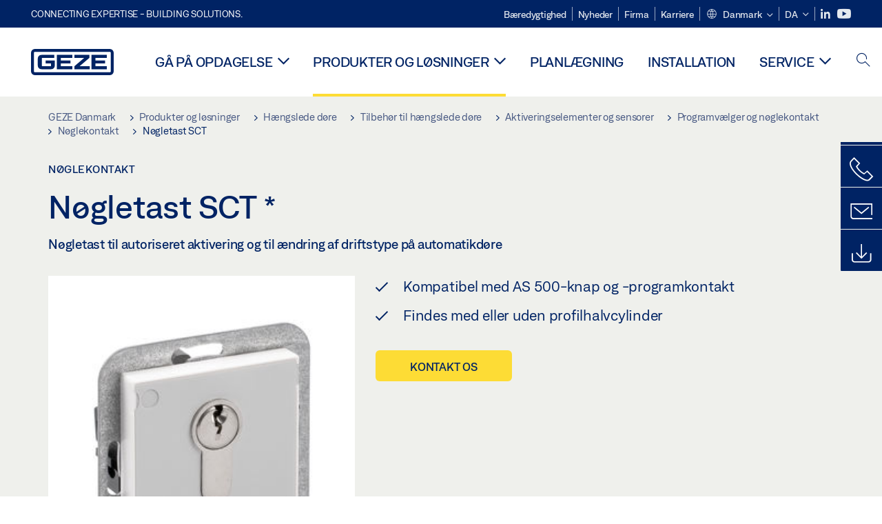

--- FILE ---
content_type: text/html; charset=utf-8
request_url: https://www.geze.dk/da/produkter-og-loesninger/haengslede_doere/tilbehoer_til_haengslede_doere/aktiveringselementer_og_sensorer/programvaelger_og_noeglekontakt/noeglekontakt/noegletast_sct/p_94713
body_size: 27565
content:
<!DOCTYPE html>
<html lang="da-dk" class=" scroll-top" load-recaptcha="1">
<head><script data-language="da" id="usercentrics-cmp" src="https://web.cmp.usercentrics.eu/ui/loader.js" data-settings-id="1Jp4qNzQSmQQe3" async></script>
    <meta charset="utf-8">

<!-- 
	This website is powered by TYPO3 - inspiring people to share!
	TYPO3 is a free open source Content Management Framework initially created by Kasper Skaarhoj and licensed under GNU/GPL.
	TYPO3 is copyright 1998-2026 of Kasper Skaarhoj. Extensions are copyright of their respective owners.
	Information and contribution at https://typo3.org/
-->


<title>Nøgletast SCT | GEZE</title>
<meta name="generator" content="TYPO3 CMS">
<meta name="description" content="Nøgletast til autoriseret aktivering og til ændring af driftstype på automatikdøre">
<meta name="viewport" content="width=device-width, initial-scale=1.0">
<meta property="og:description" content="Nøgletast til autoriseret aktivering og til ændring af driftstype på automatikdøre">
<meta property="og:title" content="Nøgletast SCT">
<meta name="twitter:description" content="Nøgletast til autoriseret aktivering og til ændring af driftstype på automatikdøre">
<meta name="twitter:title" content="Nøgletast SCT">
<meta name="twitter:card" content="summary">


<link rel="stylesheet" href="/_assets/c1f754f6fbf4f5fa4c67c9b3628e318e/b13-Css/main.css?1768990274" media="all">


<script>
var TYPO3 = Object.assign(TYPO3 || {}, Object.fromEntries(Object.entries({"settings":{"TS":{"pbox":"https:\/\/cdn.image.geze.com\/im\/%s\/pboxx-pixelboxx-%d\/%s"}},"lang":{"productPdfViewer.shareSuccess":"PDF-Link Successfully shared","productPdfViewer.copySuccess":"PDF-Link Successfully copied","productPdfViewer.ariaLabelDownload":"Download","productPdfViewer.ariaLabelCurrentPage":"Current page","productPdfViewer.ariaLabelZoom":"Zoomfactor","plugin.products.noDataAvailable":"Could not load data. Please reload or try again later.","plugin.products.productNotFound":"The requested product could not be found.","plugin.products.productCategoryNotFound":"The requested product category could not be found.","plugin.products.adviserNotFound":"The requested adviser could not be found.","plugin.products.show.label.moreProducts":"Til produkterne","plugin.products.show.label.products.singular":"Produkt","plugin.products.show.label.products.plural":"Produkter","plugin.products.show.intro.contactUsButtonLabel":"Kontakt os","plugin.products.show.toc.section1":"Produktoversigt","plugin.products.show.toc.section2":"Specifikationer","plugin.products.show.toc.section3":"Downloads","plugin.products.show.toc.section4":"Varianter & Tilbeh\u00f8r","plugin.products.show.showMore":"Vis mere","plugin.products.show.applicationAreas.header":"Anvendelsesomr\u00e5der","plugin.products.show.configurationVariants.header":"Konfigurationsvarianter","plugin.products.show.toc.section5":"Service & Kontakt","plugin.products.show.section.2.header.1":"Sammenligning af specifikationer","plugin.products.show.section.2.header.2":"Produktspecifikationer","plugin.products.show.section.3.header":"Downloads","plugin.products.accordion.label.Checkliste":"Tjekliste","plugin.products.accordion.label.Flyer\/Folder":"Flyer\/Folder","plugin.products.accordion.label.Presseartikel":"Presseartikel","plugin.products.accordion.label.Verkaufsfreigabe":"Salgslancering","plugin.products.show.section.4.header":"Varianter & Tilbeh\u00f8r","plugin.products.show.section.4.tabs.accessories":"Tilbeh\u00f8r","plugin.products.show.section.4.tabs.productTypes":"Typer","plugin.products.show.section.4.tabs.material":"Montagemateriale","plugin.products.show.section.4.tabs.parts":"Komponenter","plugin.products.show.section.4.tabs.productVariants":"Varianter","plugin.products.showOnlyDifferences":"Vis kun forskelle","plugin.products.show.section.5.header":"Hvad kan vi g\u00f8re for dig?","plugin.products.show.featurestable.feature.value.yes":"Ja","plugin.products.show.featurestable.feature.value.no":"Nej","plugin.products.show.variants.designation":"Betegnelse","plugin.products.show.accessories.type.parts":"Dele","plugin.products.show.accessories.type.material":"Materiale","plugin.products.show.accessories.type.accessories":"Tilbeh\u00f8r","plugin.products.show.accessories.type.productTypes":"Type","plugin.products.show.accessories.type.type":"Type","plugin.products.show.accessories.type.accessories.button.showmore":"Tilbeh\u00f8r","plugin.products.show.accessories.button.showmore":"indl\u00e6s mere","plugin.products.show.section.5.teaser.1.header":"GEZE ydelser","plugin.products.show.section.5.teaser.2.header":"Find butik","plugin.products.show.section.5.teaser.3.header":"Workshops","plugin.products.serviceTeaser.1.linkTitle":"GEZE ydelser","plugin.products.serviceTeaser.1.imgAltTitle":"GEZE ydelser","plugin.products.serviceTeaser.1.header":"GEZE ydelser","plugin.products.serviceTeaser.1.description":"Almindelig vedligeholdelse sikrer funktionalitet og opretholder dit systems v\u00e6rdi.","plugin.products.serviceTeaser.2.linkTitle":"Find butik","plugin.products.serviceTeaser.2.imgAltTitle":"Find butik","plugin.products.serviceTeaser.2.header":"Find butik","plugin.products.serviceTeaser.2.description":"Find den rigtige detailhandler til dine GEZE-produkter nemt og hurtigt.","plugin.products.serviceTeaser.3.linkTitle":"Workshops","plugin.products.serviceTeaser.3.imgAltTitle":"Workshops","plugin.products.serviceTeaser.3.header":"Workshops","plugin.products.serviceTeaser.3.description":"Vi tilbyder et omfattende kvalificeringsprogram til GEZE-produkter og aktuelle specialemner.","plugin.products.serviceTeaser.4.linkTitle":"Reservedele","plugin.products.serviceTeaser.4.imgAltTitle":"Reservedele","plugin.products.serviceTeaser.4.header":"Reservedele","plugin.products.serviceTeaser.4.description":"Vi har et komplet udvalg af reservedele p\u00e5 lager, inklusive til \u00e6ldre systemer.","plugin.products.contact.header":"Kontakt","plugin.products.contact.hotline.standard":"Vi hj\u00e6lper dig med gl\u00e6de","plugin.products.contact.hotline.standard.tel":"+49-7152-203-0","plugin.products.contact.hotline.architects":"Hotline for arkitekter","plugin.products.contact.hotline.architects.tel":"+49-7152-203-112","plugin.products.contact.hotline.architects.info":"(7:30 - 17:00)","plugin.products.contact.hotline.service":"Service-hotline","plugin.products.contact.hotline.service.tel":"+49-1802-923392","plugin.products.contact.hotline.service.info":"(0,06 \u20ac \/ opkald fra fastnet, mobiltelefoni maks. 0,42 \u20ac)","plugin.products.contact.hotline.callback.headline":"Service med returopkald","plugin.products.contact.hotline.callback.toform":"til formular","plugin.products.contact.hotline.writeus.headline":"Skriv til os","plugin.products.contact.hotline.writeus.toform":"til formular","plugin.products.category.notfound.header":"Produktkategorien blev ikke fundet.","plugin.products.productasset.notfound.header":"Produktaktivet blev ikke fundet.","plugin.products.product.notfound.header":"Produktet blev ikke fundet.","plugin.products.productlist.productdetails":"Produktoplysninger","plugin.products.productlist.loadmore":"indl\u00e6s mere","plugin.products.productlist.feature.no":"Nej","plugin.products.productlist.feature.yes":"Ja","plugin.products.productlist.feature.more":"Produktoplysninger","plugin.products.productcategorylist.headline":"Produktr\u00e5dgiver","plugin.products.productcategorylist.copy":" ","plugin.products.productcategorylist.more":"Denne vej","plugin.products.productdetail.product":"Produkt","plugin.products.productasset.product-asset-id":"Produktaktiv ID","plugin.products.productcategory.product-category-id":"Produktkategori ID","plugin.products.awards.headline":"Dette produkt er prisbel\u00f8nnet","plugin.products.gallery.headline":"Indbygningssituationer i referenceobjekter og videoer","plugin.products.productdetail.safety-note":"Bem\u00e6rkning til sikkerheden","plugin.products.faceting.header":"Filter","plugin.products.faceting.default-option-select":"V\u00e6lg venligst","plugin.products.faceting.chose":" valgt","plugin.products.faceting.reset-button":"Nulstil valg","plugin.products.productdetail.product-note.headline":"Note om de viste produkter","plugin.products.productdetail.product-note.text":"Det ovenn\u00e6vnte produkt kan variere i form, type, karakteristika og funktion (design, dimensioner, tilg\u00e6ngelighed, godkendelser, standarder, etc.) afh\u00e6ngigt af landet. Kontakt venligst din kontaktperson hos GEZE ved sp\u00f8rgsm\u00e5l, eller send os en ","plugin.products.productdetail.product-note.mail.subject":"Product request","plugin.products.productdetail.product-note.mail.link-name":"E-Mail","plugin.products.faceting.filterTitle":"Filter","plugin.products.faceting.filterButton":"Vis resultater","sharing.shareSuccess":"Link Successfully shared","sharing.copySuccess":"Copied to clipboard","sharing.ariaLabelShare":"Share"}}).filter((entry) => !['__proto__', 'prototype', 'constructor'].includes(entry[0]))));

</script>
<script src="/typo3temp/assets/js/69deb20bc65f1a7cd0d375113fa207c8.js?1768990355"></script>


<meta http-equiv="X-UA-Compatible" content="IE=edge"><!-- TYPO3 ID:15450--><!-- Google Tag Manager -->
<script type="text/javascript">
    window.consentFallbackmessage = 'På grund af dine valgte cookie-indstillinger kan du ikke se dette indhold. Giv venligst dit samtykke til anvendelsen af cookies og eksternt indhold i kategorien ”Funktioner”, for at vise dette element.';
    window.consentFallbackbutton = 'Ændring af cookie-indstillinger';
    window.enableUsercentrics = true;
    window.dataLayer = window.dataLayer || [];
</script>


<script type="text/javascript">
    LoadGTM();

    dataLayer.push("consent", "default", {
        ad_user_data: "denied",
        ad_personalization: "denied",
        ad_storage: "denied",
        analytics_storage: "denied",
        wait_for_update: 2000
    });

    window.addEventListener("ucEvent", function (e) {
        dataLayer.push("set", "ads_data_redaction", true);

        if (e.detail && e.detail.event == "consent_status") {
            if( e.detail && e.detail.event == "consent_status") {
                var ucAnalyticsService = 'Google Analytics';
                var ucAdService = 'Google Ads Remarketing';

                if(e.detail.hasOwnProperty(ucAnalyticsService) && e.detail.hasOwnProperty(ucAdService))
                {
                    dataLayer.push("consent", "update", {
                        ad_storage: e.detail[ucAdService] ? 'granted':'denied',
                        ad_user_data: e.detail[ucAdService] ? 'granted':'denied',
                        ad_personalization: e.detail[ucAdService] ? 'granted':'denied',
                        analytics_storage: e.detail[ucAnalyticsService] ? 'granted':'denied'
                    });
                }
                else {
                    if(e.detail.hasOwnProperty(ucAdService)) {
                        dataLayer.push("consent", "update", {
                            ad_storage: e.detail[ucAdService] ? 'granted':'denied',
                            ad_user_data: e.detail[ucAdService] ? 'granted':'denied',
                            ad_personalization: e.detail[ucAdService] ? 'granted':'denied'
                        });
                    }
                    if(e.detail.hasOwnProperty(ucAnalyticsService)) {
                        dataLayer.push("consent", "update", {
                            analytics_storage: e.detail[ucAnalyticsService] ? 'granted':'denied'
                        });
                    }
                }
            }
        }
    });

    function LoadGTM() {
        if (window.gtmLoaded) {
            return;
        }
        window.gtmLoaded = true;
        (function(w,d,s,l,i){w[l]=w[l]||[];w[l].push({'gtm.start': new Date().getTime(),event:'gtm.js'});var f=d.getElementsByTagName(s)[0],j=d.createElement(s),dl=l!='dataLayer'?'&l='+l:'';j.async=true;j.src='https://www.googletagmanager.com/gtm.js?id='+i+dl;f.parentNode.insertBefore(j,f);})(window,document,'script','dataLayer','GTM-KP68TZ2');
        (function(w,d,s,l,i){w[l]=w[l]||[];w[l].push({'gtm.start': new Date().getTime(),event:'gtm.js'});var f=d.getElementsByTagName(s)[0],j=d.createElement(s),dl=l!='dataLayer'?'&l='+l:'';j.async=true;j.src= 'https://www.googletagmanager.com/gtm.js?id='+i+dl;f.parentNode.insertBefore(j,f);})(window,document,'script','dataLayer','GTM-N85K2HS');
    }
</script>
<!-- End Google Tag Manager -->
<link rel="shortcut icon" type="image/png" href="/_assets/c1f754f6fbf4f5fa4c67c9b3628e318e/Icons/favicon.png"><link rel="shortcut icon" type="image/x-icon" href="/_assets/c1f754f6fbf4f5fa4c67c9b3628e318e/Icons/favicon.ico"><link rel="preload" href="/_assets/c1f754f6fbf4f5fa4c67c9b3628e318e/webfonts/geze_ui/geze_ui.ttf" as="font" type="font/ttf" crossorigin><script>var B = B || {};B.currentBaseUrl = "https://www.geze.dk/da";</script>
<link rel="canonical" href="https://www.geze.dk/da/produkter-og-loesninger/haengslede_doere/tilbehoer_til_haengslede_doere/aktiveringselementer_og_sensorer/programvaelger_og_noeglekontakt/noeglekontakt/noegletast_sct/p_94713">

<link rel="alternate" hreflang="de-de" href="https://www.geze.de/de/produkte-loesungen/drehtueren/zubehoer_fuer_drehtueren/ansteuerelemente_und_sensorik/programmschalter_und_schluesseltaster/schluesseltaster/schluesseltaster_sct/p_94713">
<link rel="alternate" hreflang="en-de" href="https://www.geze.de/en/products-solutions/swing_doors/accessories_for_swing_doors/activation_devices_and_sensor_systems/programme_switches_and_key_switches/key_switch/sct_key_switch/p_94713">
<link rel="alternate" hreflang="x-default" href="https://www.geze.com/en/products-solutions/swing_doors/accessories_for_swing_doors/activation_devices_and_sensor_systems/programme_switches_and_key_switches/key_switch/sct_key_switch/p_94713">
<link rel="alternate" hreflang="de-at" href="https://www.geze.at/de/produkte-loesungen/drehtueren/zubehoer_fuer_drehtueren/ansteuerelemente_und_sensorik/programmschalter_und_schluesseltaster/schluesseltaster/schluesseltaster_sct/p_94713">
<link rel="alternate" hreflang="en-at" href="https://www.geze.at/en/products-solutions/swing_doors/accessories_for_swing_doors/activation_devices_and_sensor_systems/programme_switches_and_key_switches/key_switch/sct_key_switch/p_94713">
<link rel="alternate" hreflang="de-ch" href="https://www.geze.ch/de/produkte-loesungen/drehtueren/zubehoer_fuer_drehtueren/ansteuerelemente_und_sensorik/programmschalter_und_schluesseltaster/schluesseltaster/schluesseltaster_sct/p_94713">
<link rel="alternate" hreflang="en-ch" href="https://www.geze.ch/en/products-solutions/swing_doors/accessories_for_swing_doors/activation_devices_and_sensor_systems/programme_switches_and_key_switches/key_switch/sct_key_switch/p_94713">
<link rel="alternate" hreflang="fr-ch" href="https://www.geze.ch/fr/produits-et-solutions/portes_battantes/accessoires_pour_portes_battantes/organes_de_commande_et_de_securite/programmateur_de_fonctions_et_contact_a_cle/contacteur_a_cle/interrupteur_a_cle_sct/p_94713">
<link rel="alternate" hreflang="en-gb" href="https://www.geze.co.uk/en/products-solutions/swing_doors/accessories_for_swing_doors/activation_devices_and_sensor_systems/programme_switches_and_key_switches/key_switch/sct_key_switch/p_94713">
<link rel="alternate" hreflang="en-za" href="https://www.geze.co.za/en/products-solutions/swing_doors/accessories_for_swing_doors/activation_devices_and_sensor_systems/programme_switches_and_key_switches/key_switch/sct_key_switch/p_94713">
<link rel="alternate" hreflang="en-es" href="https://www.geze.es/en/products-solutions/swing_doors/accessories_for_swing_doors/activation_devices_and_sensor_systems/programme_switches_and_key_switches/key_switch/sct_key_switch/p_94713">
<link rel="alternate" hreflang="es-es" href="https://www.geze.es/es/productos-y-soluciones/puertas_batientes/accesorios_para_puertas_batientes/dispositivos_de_accionamiento_y_sensores/selector_de_funciones_y_contacto_llave/contacto_llave/contacto_llave_sct/p_94713">
<link rel="alternate" hreflang="en-fr" href="https://www.geze.fr/en/products-solutions/swing_doors/accessories_for_swing_doors/activation_devices_and_sensor_systems/programme_switches_and_key_switches/key_switch/sct_key_switch/p_94713">
<link rel="alternate" hreflang="fr-fr" href="https://www.geze.fr/fr/produits-et-solutions/portes_battantes/accessoires_pour_portes_battantes/organes_de_commande_et_de_securite/programmateur_de_fonctions_et_contact_a_cle/contacteur_a_cle/interrupteur_a_cle_sct/p_94713">
<link rel="alternate" hreflang="en-it" href="https://www.geze.it/en/products-solutions/swing_doors/accessories_for_swing_doors/activation_devices_and_sensor_systems/programme_switches_and_key_switches/key_switch/sct_key_switch/p_94713">
<link rel="alternate" hreflang="it-it" href="https://www.geze.it/it/prodotti-e-soluzioni/porte_a_battente/accessori_per_porte_a_battente/elementi_di_controllo_e_sensori/interruttori_di_programma_e_pulsanti_a_chiave/pulsanti_a_chiave/interruttore_a_chiave_sct/p_94713">
<link rel="alternate" hreflang="en-nl" href="https://www.geze.nl/en/products-solutions/swing_doors/accessories_for_swing_doors/activation_devices_and_sensor_systems/programme_switches_and_key_switches/key_switch/sct_key_switch/p_94713">
<link rel="alternate" hreflang="nl-nl" href="https://www.geze.nl/nl/producten-oplossingen/draaideuren/toebehoren_voor_draaideuren/aanstuurelementen_en_sensoren/programmaschakelaar_en_sleutelschakelaar/sleutelschakelaar/sleutelschakelaar_sct/p_94713">
<link rel="alternate" hreflang="en-be" href="https://www.geze.be/en/products-solutions/swing_doors/accessories_for_swing_doors/activation_devices_and_sensor_systems/programme_switches_and_key_switches/key_switch/sct_key_switch/p_94713">
<link rel="alternate" hreflang="fr-be" href="https://www.geze.be/fr/produits-et-solutions/portes_battantes/accessoires_pour_portes_battantes/organes_de_commande_et_de_securite/programmateur_de_fonctions_et_contact_a_cle/contacteur_a_cle/interrupteur_a_cle_sct/p_94713">
<link rel="alternate" hreflang="nl-be" href="https://www.geze.be/nl/producten-oplossingen/draaideuren/toebehoren_voor_draaideuren/aanstuurelementen_en_sensoren/programmaschakelaar_en_sleutelschakelaar/sleutelschakelaar/sleutelschakelaar_sct/p_94713">
<link rel="alternate" hreflang="en-pl" href="https://www.geze.pl/en/products-solutions/swing_doors/accessories_for_swing_doors/activation_devices_and_sensor_systems/programme_switches_and_key_switches/key_switch/sct_key_switch/p_94713">
<link rel="alternate" hreflang="pl-pl" href="https://www.geze.pl/pl/produkty-i-rozwiazania/drzwi_rozwierane/akcesoria_do_drzwi_rozwieranych/elementy_sterujace_i_czujniki/programator_i_przelacznik_kluczykowy/przelacznik_kluczykowy/przelacznik_kluczykowy_sct/p_94713">
<link rel="alternate" hreflang="en-no" href="https://www.geze.no/en/products-solutions/swing_doors/accessories_for_swing_doors/activation_devices_and_sensor_systems/programme_switches_and_key_switches/key_switch/sct_key_switch/p_94713">
<link rel="alternate" hreflang="nb-no" href="https://www.geze.no/nb/produkter-og-loesninger/slagdoerer/tilbehoer_til_slagdoerer/styreelementer_og_sensorer/programbryter_og_noekkeltast/noekkelbryter/noekkelbryter_sct/p_94713">
<link rel="alternate" hreflang="en-se" href="https://www.geze.se/en/products-solutions/swing_doors/accessories_for_swing_doors/activation_devices_and_sensor_systems/programme_switches_and_key_switches/key_switch/sct_key_switch/p_94713">
<link rel="alternate" hreflang="sv-se" href="https://www.geze.se/sv/produkter-och-loesningar/slagdoerrar/tillbehoer_till_slagdoerrar/aktiveringselement_och_sensorik/programomkopplare_och_nyckelknapp/nyckelknapp/nyckelknapp_sct/p_94713">
<link rel="alternate" hreflang="en-dk" href="https://www.geze.dk/en/products-solutions/swing_doors/accessories_for_swing_doors/activation_devices_and_sensor_systems/programme_switches_and_key_switches/key_switch/sct_key_switch/p_94713">
<link rel="alternate" hreflang="da-dk" href="https://www.geze.dk/da/produkter-og-loesninger/haengslede_doere/tilbehoer_til_haengslede_doere/aktiveringselementer_og_sensorer/programvaelger_og_noeglekontakt/noeglekontakt/noegletast_sct/p_94713">
<link rel="alternate" hreflang="en-cn" href="https://www.geze.com.cn/en/products-solutions/swing_doors/accessories_for_swing_doors/activation_devices_and_sensor_systems/programme_switches_and_key_switches/key_switch/sct_key_switch/p_94713">
<link rel="alternate" hreflang="zh-cn" href="https://www.geze.com.cn/zh/%E4%BA%A7%E5%93%81%E4%B8%8E%E8%A7%A3%E5%86%B3%E6%96%B9%E6%A1%88/%E5%B9%B3%E5%BC%80%E9%97%A8/%E5%B9%B3%E5%BC%80%E9%97%A8%E9%99%84%E4%BB%B6/%E8%A7%A6%E5%8F%91%E8%A3%85%E7%BD%AE%E5%92%8C%E4%BC%A0%E6%84%9F%E5%99%A8%E7%B3%BB%E7%BB%9F/%E7%A8%8B%E5%BA%8F%E5%BC%80%E5%85%B3%E5%92%8C%E6%8C%89%E9%94%AE%E5%BC%80%E5%85%B3/%E6%8C%89%E9%94%AE%E5%BC%80%E5%85%B3/sct_221_%E6%8C%89%E9%94%AE%E5%BC%80%E5%85%B3/p_94713">
<link rel="alternate" hreflang="en-tr" href="https://www.geze.com.tr/en/products-solutions/swing_doors/accessories_for_swing_doors/activation_devices_and_sensor_systems/programme_switches_and_key_switches/key_switch/sct_key_switch/p_94713">
<link rel="alternate" hreflang="tr-tr" href="https://www.geze.com.tr/tr/ueruenler-ve-coezuemler/dairesel_kapilar/dairesel_acilir_kanatli_kapi_icin_aksesuarlar/gecis_kontrol_sistemleri_ve_sensoerler/anahtarli_buton_icin_program_salteri/anahtarli_buton/anahtarli_duegme_sct/p_94713">
<link rel="alternate" hreflang="en-kr" href="https://www.geze.kr/en/products-solutions/swing_doors/accessories_for_swing_doors/activation_devices_and_sensor_systems/programme_switches_and_key_switches/key_switch/sct_key_switch/p_94713">
<link rel="alternate" hreflang="en-in" href="https://www.geze.in/en/products-solutions/swing_doors/accessories_for_swing_doors/activation_devices_and_sensor_systems/programme_switches_and_key_switches/key_switch/sct_key_switch/p_94713">
<link rel="alternate" hreflang="hi-in" href="https://www.geze.in/hi/%E0%A4%89%E0%A4%A4%E0%A5%8D%E0%A4%AA%E0%A4%BE%E0%A4%A6%E0%A4%A8-%E0%A4%94%E0%A4%B0-%E0%A4%B8%E0%A4%AE%E0%A4%BE%E0%A4%A7%E0%A4%BE%E0%A4%A8/%E0%A4%B8%E0%A5%8D%E0%A4%B5%E0%A4%BF%E0%A4%82%E0%A4%97_%E0%A4%A6%E0%A4%B0%E0%A4%B5%E0%A4%BE%E0%A4%9C%E0%A4%BC%E0%A5%87/%E0%A4%B8%E0%A5%8D%E0%A4%B5%E0%A4%BF%E0%A4%A8%E0%A5%8D%E0%A4%97_%E0%A4%A6%E0%A4%B0%E0%A4%B5%E0%A4%BE%E0%A4%9C%E0%A4%BC%E0%A5%8B%E0%A4%82_%E0%A4%95%E0%A5%87_%E0%A4%B2%E0%A4%BF%E0%A4%8F_%E0%A4%89%E0%A4%AA%E0%A4%B8%E0%A4%BE%E0%A4%A7%E0%A4%A8/%E0%A4%AA%E0%A5%8D%E0%A4%B0%E0%A4%B5%E0%A4%B0%E0%A5%8D%E0%A4%A4%E0%A4%A8_%E0%A4%89%E0%A4%AA%E0%A4%95%E0%A4%B0%E0%A4%A3_%E0%A4%94%E0%A4%B0_%E0%A4%B8%E0%A5%87%E0%A4%82%E0%A4%B8%E0%A4%B0/%E0%A4%AA%E0%A5%8D%E0%A4%B0%E0%A5%8B%E0%A4%97%E0%A5%8D%E0%A4%B0%E0%A4%BE%E0%A4%AE_%E0%A4%B8%E0%A5%8D%E0%A4%B5%E0%A4%BF%E0%A4%9A_%E0%A4%94%E0%A4%B0_%E0%A4%95%E0%A5%81%E0%A4%82%E0%A4%9C%E0%A5%80_%E0%A4%B8%E0%A5%8D%E0%A4%B5%E0%A4%BF%E0%A4%9A/%E0%A4%95%E0%A5%81%E0%A4%82%E0%A4%9C%E0%A5%80_%E0%A4%B8%E0%A5%8D%E0%A4%B5%E0%A4%BF%E0%A4%9A/%E0%A4%95%E0%A5%81%E0%A4%82%E0%A4%9C%E0%A5%80_%E0%A4%B8%E0%A5%8D%E0%A4%B5%E0%A4%BF%E0%A4%9A_sct/p_94713">
<link rel="alternate" hreflang="en-ua" href="https://www.geze.ua/en/products-solutions/swing_doors/accessories_for_swing_doors/activation_devices_and_sensor_systems/programme_switches_and_key_switches/key_switch/sct_key_switch/p_94713">
<link rel="alternate" hreflang="uk-ua" href="https://www.geze.ua/uk/produkti-ta-rishennja/rozpashni_dveri/komplektuvalni_dlja_obertalnikh_dverei/elementi_aktivaciji_ta_sensori/programnii_peremikach_ta_aktivacija_vid_kljucha/vimikach_z_kljuchem/aktivacija_vid_kljucha_sct/p_94713">
<link rel="alternate" hreflang="en-hu" href="https://www.geze.hu/en/products-solutions/swing_doors/accessories_for_swing_doors/activation_devices_and_sensor_systems/programme_switches_and_key_switches/key_switch/sct_key_switch/p_94713">
<link rel="alternate" hreflang="hu-hu" href="https://www.geze.hu/hu/termekek-es-megoldasok/nyiloajtok/tartozekok_nyiloajtokhoz/vezerloelemek_es_erzekelok/programkapcsolo_es_kulcsos_kapcsolo/kulcsos_kapcsolo/sct_kulcsos_kapcsolo/p_94713">
<link rel="alternate" hreflang="en-hr" href="https://www.geze.hr/en/products-solutions/swing_doors/accessories_for_swing_doors/activation_devices_and_sensor_systems/programme_switches_and_key_switches/key_switch/sct_key_switch/p_94713">
<link rel="alternate" hreflang="hr-hr" href="https://www.geze.hr/hr/proizvodi-i-rjesenja/zaokretna_vrata/pribor_uz_zaokretna_vrata/pokretacki_sklopovi_i_senzori/programski_prekidac_i_tipkalo_s_kljucem/tipkalo_s_kljucem/tipkalo_s_kljucem_sct/p_94713">
<link rel="alternate" hreflang="en-ro" href="https://www.geze.ro/en/products-solutions/swing_doors/accessories_for_swing_doors/activation_devices_and_sensor_systems/programme_switches_and_key_switches/key_switch/sct_key_switch/p_94713">
<link rel="alternate" hreflang="ro-ro" href="https://www.geze.ro/ro/produse-si-solutii/usi_cu_canat_batant/accesorii_pentru_usi_batante/elemente_de_comanda_si_senzori/comutator_de_programe_si_buton_cu_cheie_sct/buton_cu_cheie/buton_cu_cheie_sct/p_94713">
<link rel="alternate" hreflang="en-sg" href="https://www.geze.sg/en/products-solutions/swing_doors/accessories_for_swing_doors/activation_devices_and_sensor_systems/programme_switches_and_key_switches/key_switch/sct_key_switch/p_94713">
<link rel="alternate" hreflang="en-id" href="https://www.geze.sg/en/products-solutions/swing_doors/accessories_for_swing_doors/activation_devices_and_sensor_systems/programme_switches_and_key_switches/key_switch/sct_key_switch/p_94713">
<link rel="alternate" hreflang="en-ae" href="https://www.geze.ae/en/products-solutions/swing_doors/accessories_for_swing_doors/activation_devices_and_sensor_systems/programme_switches_and_key_switches/key_switch/sct_key_switch/p_94713">
<link rel="alternate" hreflang="en-pt" href="https://www.geze.pt/en/products-solutions/swing_doors/accessories_for_swing_doors/activation_devices_and_sensor_systems/programme_switches_and_key_switches/key_switch/sct_key_switch/p_94713">
<link rel="alternate" hreflang="pt-pt" href="https://www.geze.pt/pt/produtos-solucoes/portas_batentes/acessorios_para_portas_batentes/elementos_de_ativacao_e_sistema_de_sensores/interruptores_de_programa_e_interruptores_de_chave/botao_de_chave/botao_de_chave_sct/p_94713">
</head>
<body class="denmark EntryPage">


<!-- Skip-Link -->
<a href="#content" class="sr-only sr-only-focusable" id="skip">
    <div class="container">
        <span class="skiplink-text">Skip to main content</span>
    </div>
</a>

<div class="pageWrapper  body-bg-top">
    <!-- fixedNavbar -->
    

<header id="top" class="header">

    <div class="claim">
        Connecting expertise - building solutions.
    </div>

    <div class="navbar navbar-fixed-top" role="navigation">
        <div class="container">
            <div class="navbar-header">
                
                    <button aria-expanded="false" aria-label="Slå sidepanelet til" class="navbar-toggle header-button" data-toggle="collapse" data-target=".navbar-collapse">
                        <span class="ico-menu"></span>
                        <span class="ico-close"></span>
                    </button>
                

                

                
                    <button aria-expanded="false" aria-label="Skift til mobilsøgning" class="navbar-toggle header-button sidebar-header-button" data-target=".sidebar">
                        <span class="ico-sidebar"></span>
                        <span class="ico-close"></span>
                    </button>
                

                
                    <button aria-expanded="false" aria-label="Skift til mobilsøgning" class="navbar-toggle header-button b_header-search__toggle-mobile bJS_search-toggle-mobile">
                        <span class="ico-search" aria-hidden="true" aria-label="open search"></span>
                        <span class="ico-close" aria-hidden="true" aria-label="close search"></span>
                    </button>
                

                
                <a href="/da" class="navbar-brand">
    <svg class="logo" xmlns="http://www.w3.org/2000/svg" viewBox="0 0 283.46 89.01" role="img"
         aria-label="Geze Logo">
        <title>GEZE</title>
        <desc>GEZE</desc>
        <g id="bounding_box-header" data-name="bounding box">
            <rect class="cls-1" fill="none" width="283.46" height="89.01"></rect>
        </g>
        <g id="GEZE_Logo-header" data-name="GEZE Logo">
            <path class="cls-2"
                  fill="#002364"
                  d="M270.27,89H13.2A13.21,13.21,0,0,1,0,75.82V13.19A13.21,13.21,0,0,1,13.2,0H270.27a13.21,13.21,0,0,1,13.2,13.19V75.82A13.21,13.21,0,0,1,270.27,89ZM13.2,9.82a3.37,3.37,0,0,0-3.37,3.36V75.82a3.37,3.37,0,0,0,3.37,3.36H270.27a3.37,3.37,0,0,0,3.37-3.36V13.19a3.37,3.37,0,0,0-3.37-3.36ZM220.75,49.23H254V39.41H220.75V30.46H260.1V20.16H207.18V68.9H260.1V58.59H220.75Zm-118.57,0h33.23V39.41H102.18V30.46h39.35V20.16H88.61V68.9h52.92V58.59H102.18Zm97.75-18.77V20.16H149v10.3h33.21L149,58.59V68.9H201.5V58.59H166.6ZM68.75,56.65a1.62,1.62,0,0,1-.66,1.51c-.12.11-.47.43-2.16.43h-26c-1.54,0-2.92-.15-3-1.95V32.39c0-1.79,1.43-1.94,3-1.94H80V20.16H36.55c-10.49,0-13.27,8-13.27,12.24V56.65c0,4.23,2.77,12.24,13.27,12.24H68.38c4.57,0,7.22-1.41,9.09-3.11a11.82,11.82,0,0,0,4-9.14V39.43H50.42v9.78H68.75Z"></path>
        </g>
    </svg>
</a>
            </div>

            <div class="nav-wrapper">
                <div class="navbar-collapse collapse">
                    <div id="menu" class="full_menu">
                        <div class="ribbon">
                            <div class="nav navbar-nav meta-nav">
                                

<ul>
    
    
        <li class="">
            <a href="https://sustainability.geze.com/en" target="_blank" title="Bæredygtighed" rel="noopener">
                
                Bæredygtighed
            </a>
        </li>
    
        <li class="">
            <a href="/da/nyheder" title="Nyheder">
                
                Nyheder
            </a>
        </li>
    
        <li class="">
            <a href="/da/firma" title="Firma">
                
                Firma
            </a>
        </li>
    
        <li class="">
            <a href="https://career.geze.com/en" target="_blank" rel="noreferrer noopener" title="Karriere">
                
                Karriere
            </a>
        </li>
    

    


    <li class="dropdown multicolumn-list">
        <a href="#" class="dropdown-toggle" data-toggle="dropdown" role="button" aria-haspopup="true" aria-expanded="false">
            <span class="ico-sphere"></span>
            <span class="underline">Danmark</span>
            <span class="ico-chevron_down"></span>
        </a>
        <ul class="dropdown-menu">
            
                <li>
                    <a href="https://www.geze.be/nl">
                        <span class="flag-icon flag-icon-be"></span>
                        Belgien
                    </a>
                </li>
            
                <li>
                    <a href="https://www.geze.bg/bg">
                        <span class="flag-icon flag-icon-bg"></span>
                        Bulgarien
                    </a>
                </li>
            
                <li>
                    <a href="https://www.geze.com.cn/zh">
                        <span class="flag-icon flag-icon-cn"></span>
                        Kina
                    </a>
                </li>
            
                <li>
                    <a href="https://www.geze.dk/da">
                        <span class="flag-icon flag-icon-dk"></span>
                        Danmark
                    </a>
                </li>
            
                <li>
                    <a href="https://www.geze.de/de">
                        <span class="flag-icon flag-icon-de"></span>
                        Tyskland
                    </a>
                </li>
            
                <li>
                    <a href="https://www.geze.ee/et">
                        <span class="flag-icon flag-icon-ee"></span>
                        Estland
                    </a>
                </li>
            
                <li>
                    <a href="https://www.geze.fi/fi">
                        <span class="flag-icon flag-icon-fi"></span>
                        Finland
                    </a>
                </li>
            
                <li>
                    <a href="https://www.geze.fr/fr">
                        <span class="flag-icon flag-icon-fr"></span>
                        Frankrig
                    </a>
                </li>
            
                <li>
                    <a href="https://www.geze.in/hi">
                        <span class="flag-icon flag-icon-in"></span>
                        Indien
                    </a>
                </li>
            
                <li>
                    <a href="https://www.geze.sg/en">
                        <span class="flag-icon flag-icon-id"></span>
                        Indonesien
                    </a>
                </li>
            
                <li>
                    <a href="https://www.geze.it/it">
                        <span class="flag-icon flag-icon-it"></span>
                        Italien
                    </a>
                </li>
            
                <li>
                    <a href="https://www.geze.kr/en">
                        <span class="flag-icon flag-icon-kr"></span>
                        Korea
                    </a>
                </li>
            
                <li>
                    <a href="https://www.geze.hr/hr">
                        <span class="flag-icon flag-icon-hr"></span>
                        Kroatien
                    </a>
                </li>
            
                <li>
                    <a href="https://www.geze.lv/lv">
                        <span class="flag-icon flag-icon-lv"></span>
                        Letland
                    </a>
                </li>
            
                <li>
                    <a href="https://www.geze.lt/lt">
                        <span class="flag-icon flag-icon-lt"></span>
                        Litauen
                    </a>
                </li>
            
                <li>
                    <a href="https://www.geze.lu/fr">
                        <span class="flag-icon flag-icon-lu"></span>
                        Luxembourg
                    </a>
                </li>
            
                <li>
                    <a href="https://www.geze.nl/nl">
                        <span class="flag-icon flag-icon-nl"></span>
                        Holland
                    </a>
                </li>
            
                <li>
                    <a href="https://www.geze.no/nb">
                        <span class="flag-icon flag-icon-no"></span>
                        Norge
                    </a>
                </li>
            
                <li>
                    <a href="https://www.geze.at/de">
                        <span class="flag-icon flag-icon-at"></span>
                        Østrig
                    </a>
                </li>
            
                <li>
                    <a href="https://www.geze.pl/pl">
                        <span class="flag-icon flag-icon-pl"></span>
                        Polen
                    </a>
                </li>
            
                <li>
                    <a href="https://www.geze.pt/pt">
                        <span class="flag-icon flag-icon-pt"></span>
                        Portugal
                    </a>
                </li>
            
                <li>
                    <a href="https://www.geze.ro/ro">
                        <span class="flag-icon flag-icon-ro"></span>
                        Rumænien
                    </a>
                </li>
            
                <li>
                    <a href="https://www.geze.ru/ru">
                        <span class="flag-icon flag-icon-ru"></span>
                        Rusland
                    </a>
                </li>
            
                <li>
                    <a href="https://www.geze.se/sv">
                        <span class="flag-icon flag-icon-se"></span>
                        Sverige
                    </a>
                </li>
            
                <li>
                    <a href="https://www.geze.ch/de">
                        <span class="flag-icon flag-icon-ch"></span>
                        Schweiz
                    </a>
                </li>
            
                <li>
                    <a href="https://www.geze.rs/sr">
                        <span class="flag-icon flag-icon-rs"></span>
                        Serbien
                    </a>
                </li>
            
                <li>
                    <a href="https://www.geze.sg/en">
                        <span class="flag-icon flag-icon-sg"></span>
                        Singapore
                    </a>
                </li>
            
                <li>
                    <a href="https://www.geze.sk/sk">
                        <span class="flag-icon flag-icon-sk"></span>
                        Slovakiet
                    </a>
                </li>
            
                <li>
                    <a href="https://www.geze.si/sl">
                        <span class="flag-icon flag-icon-si"></span>
                        Slovenien
                    </a>
                </li>
            
                <li>
                    <a href="https://www.geze.es/es">
                        <span class="flag-icon flag-icon-es"></span>
                        Spanien
                    </a>
                </li>
            
                <li>
                    <a href="https://www.geze.co.za/en">
                        <span class="flag-icon flag-icon-za"></span>
                        Sydafrika
                    </a>
                </li>
            
                <li>
                    <a href="https://www.geze.sg/en">
                        <span class="flag-icon flag-icon-tw"></span>
                        Taiwan
                    </a>
                </li>
            
                <li>
                    <a href="https://www.geze.cz/cs">
                        <span class="flag-icon flag-icon-cz"></span>
                        Tjekkiet
                    </a>
                </li>
            
                <li>
                    <a href="https://www.geze.com.tr/tr">
                        <span class="flag-icon flag-icon-tr"></span>
                        Tyrkiet
                    </a>
                </li>
            
                <li>
                    <a href="https://www.geze.ua/uk">
                        <span class="flag-icon flag-icon-ua"></span>
                        Ukraine
                    </a>
                </li>
            
                <li>
                    <a href="https://www.geze.hu/hu">
                        <span class="flag-icon flag-icon-hu"></span>
                        Ungarn
                    </a>
                </li>
            
                <li>
                    <a href="https://www.geze.ae/en">
                        <span class="flag-icon flag-icon-ae"></span>
                        De Forenede Arabiske Emirater
                    </a>
                </li>
            
                <li>
                    <a href="https://www.geze.co.uk/en">
                        <span class="flag-icon flag-icon-gb"></span>
                        Storbritannien
                    </a>
                </li>
            
        </ul>
    </li>




    


    <li class="dropdown">
        
                
                    
                        <a href="#" class="dropdown-toggle" data-toggle="dropdown" role="button" aria-haspopup="true" aria-expanded="false">
                            <span class="dropdown-toggle__country">DA</span>
                            <span class="ico-chevron_down"></span>
                        </a>
                    
                
                    
                
                <ul class="dropdown-menu">
                    
                        
    <li class="active ">
        
                <a href="#" onclick="return false;">
                    dansk
                </a>
            
    </li>

                    
                        
    <li class=" ">
        
                <a hreflang="en-dk" href="/en/products-solutions/swing_doors/accessories_for_swing_doors/activation_devices_and_sensor_systems/programme_switches_and_key_switches/key_switch/sct_key_switch/p_94713">
                    english
                </a>
            
    </li>

                    
                </ul>
            
    </li>





    


    <li class="social socialnavigation">
        
            <a href="https://www.linkedin.com/company/geze-danmark/" title="LinkedIn" target="_blank" aria-label="LinkedIn">
                <span class="ico-social-linkedin"></span>
            </a>
        
            <a href="https://www.youtube.com/channel/UCZPlsFeK6o7hkFbsFAPXIdA" title="Youtube" target="_blank" aria-label="Youtube">
                <span class="ico-social-youtube"></span>
            </a>
        
    </li>




</ul>





                            </div>
                        </div>
                        
                            <ul class="nav navbar-nav main-nav" data-module="megamenu">
                                

                                    
                                    

                                    <li data-sectiontoggler
                                        class=" ">
                                        
                                        
                                                
                                            
                                        
                                                <a href="/da/gaa-paa-opdagelse" id="nav-level1-discover" class="main-nav-link main-nav-link--subpages">
                                                    Gå på opdagelse
                                                </a>
                                            


                                        
                                            <label for="path_11733" aria-label="Åbn Gå på opdagelse" class="toggle-sub" onclick="">
                                                <span class="ico-arrow_link_mobile" aria-hidden="true"></span>
                                            </label>
                                            <input id="path_11733" aria-hidden="true" tabindex="-1" class="sub-nav-check" type="checkbox">

                                            <div id="path_11733-sub" class="column-wrapper sub-nav" data-sectioncontent>
                                                <div class="container">
                                                    <div class="sub-heading">
                                                        <span>Gå på opdagelse</span>
                                                        <label for="path_11733" class="toggle"
                                                               title="Back">
                                                            <span class="ico-arrow_back_mobile"
                                                                  aria-hidden="true"></span>
                                                        </label>
                                                    </div>
                                                    <div class="colGroup">
                                                        <div class="groupTitle"></div>
                                                        
    
            
        

    
            
        

    
            <ul>
        
    
        

        <li >
            


        
    

        
    


    
            
                    
                            <a href="/da/gaa-paa-opdagelse/emner" id="nav-level2-topics" title="Emner" class="group-header">
                                <strong>Emner</strong>
                            </a>
                        
                
        






            
                    
                

            
        </li>
        
    
        

        <li >
            


        
    

        
    


    
            
                    
                            <a href="/da/gaa-paa-opdagelse/referencer" id="nav-level2-case-studies" title="Referencer" class="group-header">
                                <strong>Referencer</strong>
                            </a>
                        
                
        






            
                    
                

            
        </li>
        
    
        

        <li >
            


        
    

        
    


    
            
                    
                            <a href="/da/gaa-paa-opdagelse/geze-insights" id="nav-level2-geze-insights" title="Geze Insights" class="group-header">
                                <strong>Geze Insights</strong>
                            </a>
                        
                
        






            
                    
                

            
        </li>
        
    
        

        <li >
            


        
    

        
    


    
            
                    
                            <a href="/da/gaa-paa-opdagelse/produktviden" id="nav-level2-product-knowledge" title="Produktviden" class="group-header">
                                <strong>Produktviden</strong>
                            </a>
                        
                
        






            
                    
                

            
        </li>
        
    
        

        <li >
            


        
    

        
    


    
            
                    
                            <a href="/da/gaa-paa-opdagelse/geze-showmobil" id="nav-level2-showmobile" title="Showmobil" class="group-header">
                                <strong>Showmobil</strong>
                            </a>
                        
                
        






            
                    
                

            
        </li>
        
    

    </ul>

                                                    </div>
                                                    
                                                </div>
                                            </div>
                                        
                                    </li>
                                

                                    
                                    

                                    <li data-sectiontoggler
                                        class=" current">
                                        
                                        
                                                
                                            
                                        
                                                <a href="/da/produkter-og-loesninger" id="nav-level1-products-solutions" class="main-nav-link main-nav-link--subpages">
                                                    Produkter og løsninger
                                                </a>
                                            


                                        
                                            <label for="path_15450" aria-label="Åbn Produkter og løsninger" class="toggle-sub" onclick="">
                                                <span class="ico-arrow_link_mobile" aria-hidden="true"></span>
                                            </label>
                                            <input id="path_15450" aria-hidden="true" tabindex="-1" class="sub-nav-check" type="checkbox">

                                            <div id="path_15450-sub" class="column-wrapper sub-nav" data-sectioncontent>
                                                <div class="container">
                                                    <div class="sub-heading">
                                                        <span>Produkter og løsninger</span>
                                                        <label for="path_15450" class="toggle"
                                                               title="Back">
                                                            <span class="ico-arrow_back_mobile"
                                                                  aria-hidden="true"></span>
                                                        </label>
                                                    </div>
                                                    <div class="colGroup">
                                                        <div class="groupTitle">Produkter til </div>
                                                        
    
            
        

    
            
        

    
            <ul>
        
    
        

        <li >
            


        
    

        
    


    
            
                    <a class="group-header" href="https://www.geze.dk/da/produkter-og-loesninger/haengslede_doere/c_36714" title="Hængslede døre" id="nav-level2-cat36714">
                        
                                
                            

                        <span class="ico-drehtueren" aria-hidden="true"></span>
                        <strong>Hængslede døre</strong>
                    </a>
                
        






            
                    
                

            
                
                <label for="path_15450_1_36714" class="toggle-sub" onclick="">
                    <span class="ico-arrow_link_mobile" aria-hidden="true"></span>
                </label>
                <input type="checkbox" id="path_15450_1_36714" tabindex="-1" class="sub-nav-check" autocomplete="off">
                
    
            
        

    
            
        

    
            <ul id="path_15450_1_36714-sub" class="sub-nav">
        
    
        
            <li class="sub-heading">
                
                <label for="path_15450_1_36714" class="toggle" title="Back">
                    <span class="ico-arrow_back_mobile" aria-hidden="true"></span>
                </label>
            </li>
        

        <li >
            


        
    

        
    


    
            
                    
                            <a href="https://www.geze.dk/da/produkter-og-loesninger/haengslede_doere/doerkomfort/c_36715" title="Dørkomfort" id="nav-level3-cat36715">
                                <span>Dørkomfort</span>
                            </a>
                        
                
        






            
                    
                

            
        </li>
        
    
        

        <li >
            


        
    

        
    


    
            
                    
                            <a href="https://www.geze.dk/da/produkter-og-loesninger/haengslede_doere/doerlukkkere/c_36719" title="Dørlukkkere" id="nav-level3-cat36719">
                                <span>Dørlukkkere</span>
                            </a>
                        
                
        






            
                    
                

            
        </li>
        
    
        

        <li >
            


        
    

        
    


    
            
                    
                            <a href="https://www.geze.dk/da/produkter-og-loesninger/haengslede_doere/gulvmonterede_doerlukkere/c_36727" title="Gulvmonterede dørlukkere" id="nav-level3-cat36727">
                                <span>Gulvmonterede dørlukkere</span>
                            </a>
                        
                
        






            
                    
                

            
        </li>
        
    
        

        <li >
            


        
    

        
    


    
            
                    
                            <a href="https://www.geze.dk/da/produkter-og-loesninger/haengslede_doere/integrerede_doerlukkere/c_36733" title="Integrerede dørlukkere" id="nav-level3-cat36733">
                                <span>Integrerede dørlukkere</span>
                            </a>
                        
                
        






            
                    
                

            
        </li>
        
    
        

        <li >
            


        
    

        
    


    
            
                    
                            <a href="https://www.geze.dk/da/produkter-og-loesninger/haengslede_doere/hold_aabent_systemer/c_36739" title="Hold-åbent-systemer" id="nav-level3-cat36739">
                                <span>Hold-åbent-systemer</span>
                            </a>
                        
                
        






            
                    
                

            
        </li>
        
    
        

        <li >
            


        
    

        
    


    
            
                    
                            <a href="https://www.geze.dk/da/produkter-og-loesninger/haengslede_doere/doerautomatikker/c_36746" title="Dørautomatikker" id="nav-level3-cat36746">
                                <span>Dørautomatikker</span>
                            </a>
                        
                
        






            
                    
                

            
        </li>
        
    
        

        <li >
            


        
    

        
    


    
            
                    
                            <a href="https://www.geze.dk/da/produkter-og-loesninger/haengslede_doere/erstatningsluftssystemer/c_36790" title="Erstatningsluftssystemer" id="nav-level3-cat36790">
                                <span>Erstatningsluftssystemer</span>
                            </a>
                        
                
        






            
                    
                

            
        </li>
        
    
        

        <li >
            


        
    

        
    


    
            
                    
                            <a href="https://www.geze.dk/da/produkter-og-loesninger/haengslede_doere/hardware_til_doere/c_37801" title="Hardware til døre" id="nav-level3-cat37801">
                                <span>Hardware til døre</span>
                            </a>
                        
                
        






            
                    
                

            
        </li>
        
    
        

        <li >
            


        
    

        
    


    
            
                    
                            <a href="https://www.geze.dk/da/produkter-og-loesninger/haengslede_doere/tilbehoer_til_haengslede_doere/c_37487" title="Tilbehør til hængslede døre" id="nav-level3-cat37487">
                                <span>Tilbehør til hængslede døre</span>
                            </a>
                        
                
        






            
                    
                

            
        </li>
        
    
        

        <li >
            


        
    

        
    


    
            
                    
                            <a href="https://www.geze.dk/da/produkter-og-loesninger/individuel-loesning-med-haengslet-doer" title="Individuel løsning med hængslet dør" id="nav-level3-individual-swing-door-solutions">
                                <span>Individuel løsning med hængslet dør</span>
                            </a>
                        
                
        






            
                    
                

            
        </li>
        
    

    </ul>

            
        </li>
        
    
        

        <li >
            


        
    

        
    


    
            
                    <a class="group-header" href="https://www.geze.dk/da/produkter-og-loesninger/skydedoere/c_36758" title="Skydedøre" id="nav-level2-cat36758">
                        
                                
                            

                        <span class="ico-schiebetueren" aria-hidden="true"></span>
                        <strong>Skydedøre</strong>
                    </a>
                
        






            
                    
                

            
                
                <label for="path_15450_2_36758" class="toggle-sub" onclick="">
                    <span class="ico-arrow_link_mobile" aria-hidden="true"></span>
                </label>
                <input type="checkbox" id="path_15450_2_36758" tabindex="-1" class="sub-nav-check" autocomplete="off">
                
    
            
        

    
            
        

    
            <ul id="path_15450_2_36758-sub" class="sub-nav">
        
    
        
            <li class="sub-heading">
                
                <label for="path_15450_2_36758" class="toggle" title="Back">
                    <span class="ico-arrow_back_mobile" aria-hidden="true"></span>
                </label>
            </li>
        

        <li >
            


        
    

        
    


    
            
                    
                            <a href="https://www.geze.dk/da/produkter-og-loesninger/skydedoere/skydebeslagsystemer/c_36759" title="Skydebeslagsystemer" id="nav-level3-cat36759">
                                <span>Skydebeslagsystemer</span>
                            </a>
                        
                
        






            
                    
                

            
        </li>
        
    
        

        <li >
            


        
    

        
    


    
            
                    
                            <a href="https://www.geze.dk/da/produkter-og-loesninger/skydedoere/automatiske_skydedoere/c_36768" title="Automatiske skydedøre" id="nav-level3-cat36768">
                                <span>Automatiske skydedøre</span>
                            </a>
                        
                
        






            
                    
                

            
        </li>
        
    
        

        <li >
            


        
    

        
    


    
            
                    
                            <a href="https://www.geze.dk/da/produkter-og-loesninger/skydedoere/tilbehoer_til_skydedoere/c_38053" title="Tilbehør til skydedøre" id="nav-level3-cat38053">
                                <span>Tilbehør til skydedøre</span>
                            </a>
                        
                
        






            
                    
                

            
        </li>
        
    
        

        <li >
            


        
    

        
    


    
            
                    
                            <a href="https://www.geze.dk/da/produkter-og-loesninger/individuel-skydedoersloesning" title="Individuel skydedørsløsning" id="nav-level3-individual-sliding-door-solutions">
                                <span>Individuel skydedørsløsning</span>
                            </a>
                        
                
        






            
                    
                

            
        </li>
        
    

    </ul>

            
        </li>
        
    
        

        <li >
            


        
    

        
    


    
            
                    <a class="group-header" href="https://www.geze.dk/da/produkter-og-loesninger/karruseldoere/c_36779" title="Karruseldøre" id="nav-level2-cat36779">
                        
                                
                            

                        <span class="ico-karusselldrehtueren" aria-hidden="true"></span>
                        <strong>Karruseldøre</strong>
                    </a>
                
        






            
                    
                

            
                
                <label for="path_15450_3_36779" class="toggle-sub" onclick="">
                    <span class="ico-arrow_link_mobile" aria-hidden="true"></span>
                </label>
                <input type="checkbox" id="path_15450_3_36779" tabindex="-1" class="sub-nav-check" autocomplete="off">
                
    
            
        

    
            
        

    
            <ul id="path_15450_3_36779-sub" class="sub-nav">
        
    
        
            <li class="sub-heading">
                
                <label for="path_15450_3_36779" class="toggle" title="Back">
                    <span class="ico-arrow_back_mobile" aria-hidden="true"></span>
                </label>
            </li>
        

        <li >
            


        
    

        
    


    
            
                    
                            <a href="https://www.geze.dk/da/produkter-og-loesninger/karruseldoere/manuelle_karruseldoere/c_36780" title="Manuelle karruseldøre" id="nav-level3-cat36780">
                                <span>Manuelle karruseldøre</span>
                            </a>
                        
                
        






            
                    
                

            
        </li>
        
    
        

        <li >
            


        
    

        
    


    
            
                    
                            <a href="https://www.geze.dk/da/produkter-og-loesninger/karruseldoere/automatiske_karruseldoere/c_36782" title="Automatiske karruseldøre" id="nav-level3-cat36782">
                                <span>Automatiske karruseldøre</span>
                            </a>
                        
                
        






            
                    
                

            
        </li>
        
    

    </ul>

            
        </li>
        
    
        

        <li >
            


        
    

        
    


    
            
                    <a class="group-header" href="https://www.geze.dk/da/produkter-og-loesninger/vinduer/c_36786" title="Vinduer" id="nav-level2-cat36786">
                        
                                
                            

                        <span class="ico-fenster" aria-hidden="true"></span>
                        <strong>Vinduer</strong>
                    </a>
                
        






            
                    
                

            
                
                <label for="path_15450_4_36786" class="toggle-sub" onclick="">
                    <span class="ico-arrow_link_mobile" aria-hidden="true"></span>
                </label>
                <input type="checkbox" id="path_15450_4_36786" tabindex="-1" class="sub-nav-check" autocomplete="off">
                
    
            
        

    
            
        

    
            <ul id="path_15450_4_36786-sub" class="sub-nav">
        
    
        
            <li class="sub-heading">
                
                <label for="path_15450_4_36786" class="toggle" title="Back">
                    <span class="ico-arrow_back_mobile" aria-hidden="true"></span>
                </label>
            </li>
        

        <li >
            


        
    

        
    


    
            
                    
                            <a href="https://www.geze.dk/da/produkter-og-loesninger/vinduer/manuelle_ovenlysaabnere/c_36787" title="Manuelle ovenlysåbnere" id="nav-level3-cat36787">
                                <span>Manuelle ovenlysåbnere</span>
                            </a>
                        
                
        






            
                    
                

            
        </li>
        
    
        

        <li >
            


        
    

        
    


    
            
                    
                            <a href="https://www.geze.dk/da/produkter-og-loesninger/vinduer/aabningsdrev/c_36788" title="Åbningsdrev" id="nav-level3-cat36788">
                                <span>Åbningsdrev</span>
                            </a>
                        
                
        






            
                    
                

            
        </li>
        
    
        

        <li >
            


        
    

        
    


    
            
                    
                            <a href="https://www.geze.dk/da/produkter-og-loesninger/vinduer/laasedrev/c_36789" title="Låsedrev" id="nav-level3-cat36789">
                                <span>Låsedrev</span>
                            </a>
                        
                
        






            
                    
                

            
        </li>
        
    
        

        <li >
            


        
    

        
    


    
            
                    
                            <a href="https://www.geze.dk/da/produkter-og-loesninger/vinduer/haengselssystemer/c_36791" title="Hængselssystemer" id="nav-level3-cat36791">
                                <span>Hængselssystemer</span>
                            </a>
                        
                
        






            
                    
                

            
        </li>
        
    
        

        <li >
            


        
    

        
    


    
            
                    
                            <a href="https://www.geze.dk/da/produkter-og-loesninger/vinduer/aabnings_laasesystemer/c_36792" title="Åbnings-/låsesystemer" id="nav-level3-cat36792">
                                <span>Åbnings-/låsesystemer</span>
                            </a>
                        
                
        






            
                    
                

            
        </li>
        
    
        

        <li >
            


        
    

        
    


    
            
                    
                            <a href="https://www.geze.dk/da/produkter-og-loesninger/vinduer/styringer_roeg_og_varmeudsugningsanlaeg/c_36904" title="Styringer røg- og varmeudsugningsanlæg" id="nav-level3-cat36904">
                                <span>Styringer røg- og varmeudsugningsanlæg</span>
                            </a>
                        
                
        






            
                    
                

            
        </li>
        
    
        

        <li >
            


        
    

        
    


    
            
                    
                            <a href="https://www.geze.dk/da/produkter-og-loesninger/vinduer/styringer_ventilation/c_36793" title="Styringer ventilation" id="nav-level3-cat36793">
                                <span>Styringer ventilation</span>
                            </a>
                        
                
        






            
                    
                

            
        </li>
        
    
        

        <li >
            


        
    

        
    


    
            
                    
                            <a href="https://www.geze.dk/da/produkter-og-loesninger/vinduer/intelligente_facader/c_36794" title="Intelligente facader" id="nav-level3-cat36794">
                                <span>Intelligente facader</span>
                            </a>
                        
                
        






            
                    
                

            
        </li>
        
    
        

        <li >
            


        
    

        
    


    
            
                    
                            <a href="https://www.geze.dk/da/produkter-og-loesninger/individuel-vinduesloesning" title="Individuel vinduesløsning" id="nav-level3-individual-window-solutions">
                                <span>Individuel vinduesløsning</span>
                            </a>
                        
                
        






            
                    
                

            
        </li>
        
    

    </ul>

            
        </li>
        
    
        

        <li >
            


        
    

        
    


    
            
                    <a class="group-header" href="https://www.geze.dk/da/produkter-og-loesninger/glasskillevaegge/c_36796" title="Glasskillevægge" id="nav-level2-cat36796">
                        
                                
                            

                        <span class="ico-glassysteme" aria-hidden="true"></span>
                        <strong>Glasskillevægge</strong>
                    </a>
                
        






            
                    
                

            
                
                <label for="path_15450_5_36796" class="toggle-sub" onclick="">
                    <span class="ico-arrow_link_mobile" aria-hidden="true"></span>
                </label>
                <input type="checkbox" id="path_15450_5_36796" tabindex="-1" class="sub-nav-check" autocomplete="off">
                
    
            
        

    
            
        

    
            <ul id="path_15450_5_36796-sub" class="sub-nav">
        
    
        
            <li class="sub-heading">
                
                <label for="path_15450_5_36796" class="toggle" title="Back">
                    <span class="ico-arrow_back_mobile" aria-hidden="true"></span>
                </label>
            </li>
        

        <li >
            


        
    

        
    


    
            
                    
                            <a href="https://www.geze.dk/da/produkter-og-loesninger/glasskillevaegge/bevaegelige_glasskillevaegge/c_36797" title="Bevægelige glasskillevægge" id="nav-level3-cat36797">
                                <span>Bevægelige glasskillevægge</span>
                            </a>
                        
                
        






            
                    
                

            
        </li>
        
    
        

        <li >
            


        
    

        
    


    
            
                    
                            <a href="https://www.geze.dk/da/produkter-og-loesninger/glasskillevaegge/faststaaende_glasskillevaegge/c_36802" title="Faststående glasskillevægge" id="nav-level3-cat36802">
                                <span>Faststående glasskillevægge</span>
                            </a>
                        
                
        






            
                    
                

            
        </li>
        
    
        

        <li >
            


        
    

        
    


    
            
                    
                            <a href="https://www.geze.dk/da/produkter-og-loesninger/individuel-skillevaegsloesning" title="Individuel skillevægsløsning" id="nav-level3-individual-partition-wall-solutions">
                                <span>Individuel skillevægsløsning</span>
                            </a>
                        
                
        






            
                    
                

            
        </li>
        
    

    </ul>

            
        </li>
        
    
        

        <li >
            


        
    

        
    


    
            
                    <a class="group-header" href="https://www.geze.dk/da/produkter-og-loesninger/adgangskontrol_og_sikkerhed/c_36807" title="Adgangskontrol og sikkerhed" id="nav-level2-cat36807">
                        
                                
                            

                        <span class="ico-zutritt_sicherheit" aria-hidden="true"></span>
                        <strong>Adgangskontrol og sikkerhed</strong>
                    </a>
                
        






            
                    
                

            
                
                <label for="path_15450_6_36807" class="toggle-sub" onclick="">
                    <span class="ico-arrow_link_mobile" aria-hidden="true"></span>
                </label>
                <input type="checkbox" id="path_15450_6_36807" tabindex="-1" class="sub-nav-check" autocomplete="off">
                
    
            
        

    
            
        

    
            <ul id="path_15450_6_36807-sub" class="sub-nav">
        
    
        
            <li class="sub-heading">
                
                <label for="path_15450_6_36807" class="toggle" title="Back">
                    <span class="ico-arrow_back_mobile" aria-hidden="true"></span>
                </label>
            </li>
        

        <li >
            


        
    

        
    


    
            
                    
                            <a href="https://www.geze.dk/da/produkter-og-loesninger/adgangskontrol_og_sikkerhed/doeraabnere/c_36808" title="Døråbnere" id="nav-level3-cat36808">
                                <span>Døråbnere</span>
                            </a>
                        
                
        






            
                    
                

            
        </li>
        
    
        

        <li >
            


        
    

        
    


    
            
                    
                            <a href="https://www.geze.dk/da/produkter-og-loesninger/adgangskontrol_og_sikkerhed/selvlaasende_paniklaase/c_36812" title="Selvlåsende paniklåse" id="nav-level3-cat36812">
                                <span>Selvlåsende paniklåse</span>
                            </a>
                        
                
        






            
                    
                

            
        </li>
        
    
        

        <li >
            


        
    

        
    


    
            
                    
                            <a href="https://www.geze.dk/da/produkter-og-loesninger/adgangskontrol_og_sikkerhed/adgangskontrol/c_36815" title="Adgangskontrol" id="nav-level3-cat36815">
                                <span>Adgangskontrol</span>
                            </a>
                        
                
        






            
                    
                

            
        </li>
        
    
        

        <li >
            


        
    

        
    


    
            
                    
                            <a href="https://www.geze.dk/da/produkter-og-loesninger/adgangskontrol_og_sikkerhed/redningsvejsystemer/c_36819" title="Redningsvejsystemer" id="nav-level3-cat36819">
                                <span>Redningsvejsystemer</span>
                            </a>
                        
                
        






            
                    
                

            
        </li>
        
    
        

        <li >
            


        
    

        
    


    
            
                    
                            <a href="https://www.geze.dk/da/produkter-og-loesninger/individuel-sikkerhedsloesning" title="Individuel sikkerhedsløsning" id="nav-level3-individual-safety-solutions">
                                <span>Individuel sikkerhedsløsning</span>
                            </a>
                        
                
        






            
                    
                

            
        </li>
        
    

    </ul>

            
        </li>
        
    
        

        <li >
            


        
    

        
    


    
            
                    <a class="group-header" href="https://www.geze.dk/da/produkter-og-loesninger/bygningsautomatisering/c_36824" title="Bygningsautomatisering" id="nav-level2-cat36824">
                        
                                
                            

                        <span class="ico-gebaeudeautomation" aria-hidden="true"></span>
                        <strong>Bygningsautomatisering</strong>
                    </a>
                
        






            
                    
                

            
                
                <label for="path_15450_7_36824" class="toggle-sub" onclick="">
                    <span class="ico-arrow_link_mobile" aria-hidden="true"></span>
                </label>
                <input type="checkbox" id="path_15450_7_36824" tabindex="-1" class="sub-nav-check" autocomplete="off">
                
    
            
        

    
            
        

    
            <ul id="path_15450_7_36824-sub" class="sub-nav">
        
    
        
            <li class="sub-heading">
                
                <label for="path_15450_7_36824" class="toggle" title="Back">
                    <span class="ico-arrow_back_mobile" aria-hidden="true"></span>
                </label>
            </li>
        

        <li >
            


        
    

        
    


    
            
                    
                            <a href="https://www.geze.dk/da/produkter-og-loesninger/bygningsautomatisering/bygningsautorisationssystemer/c_37540" title="Bygningsautorisationssystemer" id="nav-level3-cat37540">
                                <span>Bygningsautorisationssystemer</span>
                            </a>
                        
                
        






            
                    
                

            
        </li>
        
    
        

        <li >
            


        
    

        
    


    
            
                    
                            <a href="https://www.geze.dk/da/produkter-og-loesninger/bygningsautomatisering/gateway/c_37541" title="Gateway" id="nav-level3-cat37541">
                                <span>Gateway</span>
                            </a>
                        
                
        






            
                    
                

            
        </li>
        
    
        

        <li >
            


        
    

        
    


    
            
                    
                            <a href="https://www.geze.dk/da/produkter-og-loesninger/bygningsautomatisering/loesninger/c_37542" title="Løsninger" id="nav-level3-cat37542">
                                <span>Løsninger</span>
                            </a>
                        
                
        






            
                    
                

            
        </li>
        
    

    </ul>

            
        </li>
        
            <li>
                
            </li>
        
    

    </ul>

                                                    </div>
                                                    
                                                        <div class="colGroup sub-content">
                                                            <div class="groupTitle">
                                                                vores løsninger
                                                            </div>
                                                            
    
            
        

    
            
        

    
            <ul>
        
    
        

        <li >
            


        
    

        
    


    
            
                    
                            <a href="/da/produkter-og-loesninger/highlight-loesninger" id="nav-level2-highlight-solutions" title="Highlight-løsninger" class="group-header">
                                <strong>Highlight-løsninger</strong>
                            </a>
                        
                
        






            
                    
                

            
                
                <label for="path__1" class="toggle-sub" onclick="">
                    <span class="ico-arrow_link_mobile" aria-hidden="true"></span>
                </label>
                <input type="checkbox" id="path__1" tabindex="-1" class="sub-nav-check" autocomplete="off">
                
    
            
        

    
            
        

    
            <ul id="path__1-sub" class="sub-nav">
        
    
        
            <li class="sub-heading">
                Highlight-løsninger
                <label for="path__1" class="toggle" title="Back">
                    <span class="ico-arrow_back_mobile" aria-hidden="true"></span>
                </label>
            </li>
        

        <li >
            


        
    

        
    


    
            
                    
                            <a href="https://connectivity.geze.com/en" target="_blank" id="nav-level3-mygeze-control" title="myGEZE Control" rel="noopener">
                                <span>myGEZE Control</span>
                            </a>
                        
                
        






            
                    
                

            
        </li>
        
    
        

        <li >
            


        
    

        
    


    
            
                    
                            <a href="https://bim.geze.com/da" target="_blank" id="nav-level3-geze-bim" title="GEZE BIM" rel="noopener">
                                <span>GEZE BIM</span>
                            </a>
                        
                
        






            
                    
                

            
        </li>
        
    
        

        <li >
            


        
    

        
    


    
            
                    
                            <a href="https://www.activestop.geze.com/en" target="_blank" id="nav-level3-geze-activestop-1" rel="noreferrer noopener" title="GEZE Activestop">
                                <span>GEZE Activestop</span>
                            </a>
                        
                
        






            
                    
                

            
        </li>
        
    
        

        <li >
            


        
    

        
    


    
            
                    
                            <a href="https://powerturn.geze.com/da/" target="_blank" id="nav-level3-geze-powerturn" title="GEZE Powerturn" rel="noopener">
                                <span>GEZE Powerturn</span>
                            </a>
                        
                
        






            
                    
                

            
        </li>
        
    
        

        <li >
            


        
    

        
    


    
            
                    
                            <a href="https://revoprime.geze.com/da/" target="_blank" id="nav-level3-geze-revoprime" rel="noreferrer noopener" title="GEZE Revo.PRIME">
                                <span>GEZE Revo.PRIME</span>
                            </a>
                        
                
        






            
                    
                

            
        </li>
        
    

    </ul>

            
        </li>
        
    
        

        <li >
            


        
    

        
    


    
            
                    
                            <a href="/da/produkter-og-loesninger/industriloesninger" id="nav-level2-industry-solutions" title="Industriløsninger" class="group-header">
                                <strong>Industriløsninger</strong>
                            </a>
                        
                
        






            
                    
                

            
                
                <label for="path__2" class="toggle-sub" onclick="">
                    <span class="ico-arrow_link_mobile" aria-hidden="true"></span>
                </label>
                <input type="checkbox" id="path__2" tabindex="-1" class="sub-nav-check" autocomplete="off">
                
    
            
        

    
            
        

    
            <ul id="path__2-sub" class="sub-nav">
        
    
        
            <li class="sub-heading">
                Industriløsninger
                <label for="path__2" class="toggle" title="Back">
                    <span class="ico-arrow_back_mobile" aria-hidden="true"></span>
                </label>
            </li>
        

        <li >
            


        
    

        
    


    
            
                    
                            <a href="/da/produkter-og-loesninger/industriloesninger/sundhedsvaesenet" id="nav-level3-healthcare" title="Sundhedssektor">
                                <span>Sundhedssektor</span>
                            </a>
                        
                
        






            
                    
                

            
        </li>
        
    
        

        <li >
            


        
    

        
    


    
            
                    
                            <a href="/da/produkter-og-loesninger/industriloesninger/hotel-og-restaurantbranchen" id="nav-level3-hotel-restaurant-industry" title="Hoteller &amp; restauranter">
                                <span>Hoteller &amp; restauranter</span>
                            </a>
                        
                
        






            
                    
                

            
        </li>
        
    
        

        <li >
            


        
    

        
    


    
            
                    
                            <a href="/da/produkter-og-loesninger/industriloesninger/kontorbygninger" id="nav-level3-office-buildings" title="Kontorbygninger">
                                <span>Kontorbygninger</span>
                            </a>
                        
                
        






            
                    
                

            
        </li>
        
    
        

        <li >
            


        
    

        
    


    
            
                    
                            <a href="/da/produkter-og-loesninger/industriloesninger/transportteknologi" id="nav-level3-transport-technology" title="Transportteknologi">
                                <span>Transportteknologi</span>
                            </a>
                        
                
        






            
                    
                

            
        </li>
        
    
        

        <li >
            


        
    

        
    


    
            
                    
                            <a href="/da/produkter-og-loesninger/industriloesninger/uddannelse" id="nav-level3-education" title="Uddannelse">
                                <span>Uddannelse</span>
                            </a>
                        
                
        






            
                    
                

            
        </li>
        
    
        

        <li >
            


        
    

        
    


    
            
                    
                            <a href="/da/produkter-og-loesninger/industriloesninger/historiske-bygninger" id="nav-level3-historic-buildings" title="Historiske bygninger">
                                <span>Historiske bygninger</span>
                            </a>
                        
                
        






            
                    
                

            
        </li>
        
    
        

        <li >
            


        
    

        
    


    
            
                    
                            <a href="/da/produkter-og-loesninger/industriloesninger/sport-og-kultur" id="nav-level3-sports-culture" title="Sport og kultur">
                                <span>Sport og kultur</span>
                            </a>
                        
                
        






            
                    
                

            
        </li>
        
    
        

        <li >
            


        
    

        
    


    
            
                    
                            <a href="/da/produkter-og-loesninger/industriloesninger/offentlige-bygninger" id="nav-level3-public-buildings" title="Offentlige bygninger">
                                <span>Offentlige bygninger</span>
                            </a>
                        
                
        






            
                    
                

            
        </li>
        
    
        

        <li >
            


        
    

        
    


    
            
                    
                            <a href="/da/produkter-og-loesninger/industriloesninger/detailhandlen" id="nav-level3-retail-industry" title="Detailhandel">
                                <span>Detailhandel</span>
                            </a>
                        
                
        






            
                    
                

            
        </li>
        
    
        

        <li >
            


        
    

        
    


    
            
                    
                            <a href="/da/produkter-og-loesninger/industriloesninger/private-bygninger" id="nav-level3-private-buildings" title="Private bygninger">
                                <span>Private bygninger</span>
                            </a>
                        
                
        






            
                    
                

            
        </li>
        
    

    </ul>

            
        </li>
        
    
        

        <li >
            


        
    

        
    


    
            
                    
                            <a href="https://sustainability.geze.com/da" target="_blank" id="nav-level2-sustainability-1" title="Bæredygtighed" class="group-header" rel="noopener">
                                <strong>Bæredygtighed</strong>
                            </a>
                        
                
        






            
                    
                

            
        </li>
        
    

    </ul>

                                                        </div>
                                                    
                                                </div>
                                            </div>
                                        
                                    </li>
                                

                                    
                                    

                                    <li data-sectiontoggler
                                        class=" ">
                                        
                                        
                                                
                                            
                                        
                                                <a href="/da/planlaegning" id="nav-level1-planning" class="main-nav-link">
                                                    Planlægning
                                                </a>
                                            


                                        
                                    </li>
                                

                                    
                                    

                                    <li data-sectiontoggler
                                        class=" ">
                                        
                                        
                                                
                                            
                                        
                                                <a href="/da/installation" id="nav-level1-installation" class="main-nav-link">
                                                    Installation
                                                </a>
                                            


                                        
                                    </li>
                                

                                    
                                    

                                    <li data-sectiontoggler
                                        class=" ">
                                        
                                        
                                                
                                            
                                        
                                                <a href="/da/service" id="nav-level1-services" class="main-nav-link main-nav-link--subpages">
                                                    Service
                                                </a>
                                            


                                        
                                            <label for="path_17491" aria-label="Åbn Service" class="toggle-sub" onclick="">
                                                <span class="ico-arrow_link_mobile" aria-hidden="true"></span>
                                            </label>
                                            <input id="path_17491" aria-hidden="true" tabindex="-1" class="sub-nav-check" type="checkbox">

                                            <div id="path_17491-sub" class="column-wrapper sub-nav" data-sectioncontent>
                                                <div class="container">
                                                    <div class="sub-heading">
                                                        <span>Service</span>
                                                        <label for="path_17491" class="toggle"
                                                               title="Back">
                                                            <span class="ico-arrow_back_mobile"
                                                                  aria-hidden="true"></span>
                                                        </label>
                                                    </div>
                                                    <div class="colGroup">
                                                        <div class="groupTitle"></div>
                                                        
    
            
        

    
            
        

    
            <ul>
        
    
        

        <li >
            


        
    

        
    


    
            
                    
                            <a href="/da/service/kontakt" id="nav-level2-contact" title="Kontakt" class="group-header">
                                <strong>Kontakt</strong>
                            </a>
                        
                
        






            
                    
                

            
                
                <label for="path_17491_1" class="toggle-sub" onclick="">
                    <span class="ico-arrow_link_mobile" aria-hidden="true"></span>
                </label>
                <input type="checkbox" id="path_17491_1" tabindex="-1" class="sub-nav-check" autocomplete="off">
                
    
            
        

    
            
        

    
            <ul id="path_17491_1-sub" class="sub-nav">
        
    
        
            <li class="sub-heading">
                Kontakt
                <label for="path_17491_1" class="toggle" title="Back">
                    <span class="ico-arrow_back_mobile" aria-hidden="true"></span>
                </label>
            </li>
        

        <li >
            


        
    

        
    


    
            
                    
                            <a href="/da/service/kontakt/filialer-og-adresser" id="nav-level3-branch-offices-and-directions" title="Afdelinger og adresser">
                                <span>Afdelinger og adresser</span>
                            </a>
                        
                
        






            
                    
                

            
        </li>
        
    
        

        <li >
            


        
    

        
    


    
            
                    
                            <a href="/da/service/kontakt/sevicenumre" id="nav-level3-service-numbers" title="Sevicenumre">
                                <span>Sevicenumre</span>
                            </a>
                        
                
        






            
                    
                

            
        </li>
        
    

    </ul>

            
        </li>
        
    
        

        <li >
            


        
    

        
    


    
            
                    
                            <a href="/da/service/service-og-originale-reservedele" id="nav-level2-service-original-parts" title="Service og originale reservedele" class="group-header">
                                <strong>Service og originale reservedele</strong>
                            </a>
                        
                
        






            
                    
                

            
                
                <label for="path_17491_2" class="toggle-sub" onclick="">
                    <span class="ico-arrow_link_mobile" aria-hidden="true"></span>
                </label>
                <input type="checkbox" id="path_17491_2" tabindex="-1" class="sub-nav-check" autocomplete="off">
                
    
            
        

    
            
        

    
            <ul id="path_17491_2-sub" class="sub-nav">
        
    
        
            <li class="sub-heading">
                Service og originale reservedele
                <label for="path_17491_2" class="toggle" title="Back">
                    <span class="ico-arrow_back_mobile" aria-hidden="true"></span>
                </label>
            </li>
        

        <li >
            


        
    

        
    


    
            
                    
                            <a href="/da/service/service-og-originale-reservedele/serviceaftaler" id="nav-level3-service-contracts" title="Serviceaftaler">
                                <span>Serviceaftaler</span>
                            </a>
                        
                
        






            
                    
                

            
        </li>
        
    
        

        <li >
            


        
    

        
    


    
            
                    
                            <a href="/da/service/service-og-originale-reservedele/reservedele" id="nav-level3-spare-parts" title="Reservedele">
                                <span>Reservedele</span>
                            </a>
                        
                
        






            
                    
                

            
        </li>
        
    
        

        <li >
            


        
    

        
    


    
            
                    
                            <a href="/da/service/service-og-originale-reservedele/modificering-og-modernisering" id="nav-level3-modification-modernisation" title="Modificering og modernisering">
                                <span>Modificering og modernisering</span>
                            </a>
                        
                
        






            
                    
                

            
        </li>
        
    

    </ul>

            
        </li>
        
    
        

        <li >
            


        
    

        
    


    
            
                    
                            <a href="/da/service/online-servicebestilling" id="nav-level2-online-service-contract" title="Online-servicebestilling" class="group-header">
                                <strong>Online-servicebestilling</strong>
                            </a>
                        
                
        






            
                    
                

            
        </li>
        
    
        

        <li >
            


        
    

        
    


    
            
                    
                            <a href="/da/service/kurser-og-seminarer" id="nav-level2-trainings-and-seminars" title="Kurser og seminarer" class="group-header">
                                <strong>Kurser og seminarer</strong>
                            </a>
                        
                
        






            
                    
                

            
        </li>
        
    
        

        <li >
            


        
    

        
    


    
            
                    
                            <a href="/da/service/vaerktoejer-og-ressourcer" id="nav-level2-tools-resources" title="Værktøjer og ressourcer" class="group-header">
                                <strong>Værktøjer og ressourcer</strong>
                            </a>
                        
                
        






            
                    
                

            
                
                <label for="path_17491_5" class="toggle-sub" onclick="">
                    <span class="ico-arrow_link_mobile" aria-hidden="true"></span>
                </label>
                <input type="checkbox" id="path_17491_5" tabindex="-1" class="sub-nav-check" autocomplete="off">
                
    
            
        

    
            
        

    
            <ul id="path_17491_5-sub" class="sub-nav">
        
    
        
            <li class="sub-heading">
                Værktøjer og ressourcer
                <label for="path_17491_5" class="toggle" title="Back">
                    <span class="ico-arrow_back_mobile" aria-hidden="true"></span>
                </label>
            </li>
        

        <li >
            


        
    

        
    


    
            
                    
                            <a href="/da/service/vaerktoejer-og-ressourcer/vaerktoejer" id="nav-level3-tools" title="Værktøjer">
                                <span>Værktøjer</span>
                            </a>
                        
                
        






            
                    
                

            
        </li>
        
    
        

        <li >
            


        
    

        
    


    
            
                    
                            <a href="/da/service/vaerktoejer-og-ressourcer/kundeportal" id="nav-level3-customer-portal" title="Kundeportal">
                                <span>Kundeportal</span>
                            </a>
                        
                
        






            
                    
                

            
        </li>
        
    
        

        <li >
            


        
    

        
    


    
            
                    
                            <a href="/da/service/vaerktoejer-og-ressourcer/services" id="nav-level3-services-1" title="Services">
                                <span>Services</span>
                            </a>
                        
                
        






            
                    
                

            
        </li>
        
    
        

        <li >
            


        
    

        
    


    
            
                    
                            <a href="/da/service/vaerktoejer-og-ressourcer/bim-objekter" id="nav-level3-bim-objects" title="BIM-objekter">
                                <span>BIM-objekter</span>
                            </a>
                        
                
        






            
                    
                

            
        </li>
        
    
        

        <li >
            


        
    

        
    


    
            
                    
                            <a href="/da/service/vaerktoejer-og-ressourcer/videos" id="nav-level3-videos" title="Videos">
                                <span>Videos</span>
                            </a>
                        
                
        






            
                    
                

            
        </li>
        
    

    </ul>

            
        </li>
        
    
        

        <li >
            


        
    

        
    


    
            
                    
                            <a href="/da/service/ordliste" id="nav-level2-glossary-1" title="Ordliste" class="group-header">
                                <strong>Ordliste</strong>
                            </a>
                        
                
        






            
                    
                

            
        </li>
        
    
        

        <li >
            


        
    

        
    


    
            
                    
                            <a href="/da/service/downloads" id="nav-level2-downloads" title="Downloads" class="group-header">
                                <strong>Downloads</strong>
                            </a>
                        
                
        






            
                    
                

            
        </li>
        
    
        

        <li >
            


        
    

        
    


    
            
                    
                            <a href="/da/service/retur-klageformular" id="nav-level2-retoure-reklamation" title="Retur-/klageformular" class="group-header">
                                <strong>Retur-/klageformular</strong>
                            </a>
                        
                
        






            
                    
                

            
        </li>
        
    

    </ul>

                                                    </div>
                                                    
                                                </div>
                                            </div>
                                        
                                    </li>
                                
                                
                                    <li class="b_header-search__toggle-desktop bJS_search-toggle-desktop">
                                        <span class="ico-search" aria-hidden="true" aria-label="open search"></span>
                                    </li>
                                
                            </ul>
                        
                    </div>
                </div>
            </div>
            
                

<div class="breadcrumb-bar breadcrumb-bar--container">
    <ol class="breadcrumb">
        
            <li class="">
                
                
                
                        <a href="/da" title="GEZE Danmark"><span class="underline">GEZE Danmark</span></a>
                    
            </li>
        
            <li class="">
                <span class="ico-chevron_right"></span>
                
                
                        <a href="/da/produkter-og-loesninger" title="Produkter og løsninger"><span class="underline">Produkter og løsninger</span></a>
                    
            </li>
        
            <li class="">
                <span class="ico-chevron_right"></span>
                
                
                        <a href="/da/produkter-og-loesninger/haengslede_doere/c_36714" title="Hængslede døre"><span class="underline">Hængslede døre</span></a>
                    
            </li>
        
            <li class="">
                <span class="ico-chevron_right"></span>
                
                
                        <a href="/da/produkter-og-loesninger/haengslede_doere/tilbehoer_til_haengslede_doere/c_37487" title="Tilbehør til hængslede døre"><span class="underline">Tilbehør til hængslede døre</span></a>
                    
            </li>
        
            <li class="">
                <span class="ico-chevron_right"></span>
                
                
                        <a href="/da/produkter-og-loesninger/haengslede_doere/tilbehoer_til_haengslede_doere/aktiveringselementer_og_sensorer/c_36947" title="Aktiveringselementer og sensorer"><span class="underline">Aktiveringselementer og sensorer</span></a>
                    
            </li>
        
            <li class="">
                <span class="ico-chevron_right"></span>
                
                
                        <a href="/da/produkter-og-loesninger/haengslede_doere/tilbehoer_til_haengslede_doere/aktiveringselementer_og_sensorer/programvaelger_og_noeglekontakt/c_36968" title="Programvælger og nøglekontakt"><span class="underline">Programvælger og nøglekontakt</span></a>
                    
            </li>
        
            <li class="">
                <span class="ico-chevron_right"></span>
                
                
                        <a href="/da/produkter-og-loesninger/haengslede_doere/tilbehoer_til_haengslede_doere/aktiveringselementer_og_sensorer/programvaelger_og_noeglekontakt/noeglekontakt/c_36970" title="Nøglekontakt"><span class="underline">Nøglekontakt</span></a>
                    
            </li>
        
            <li class="active">
                <span class="ico-chevron_right"></span>
                
                
                        Nøgletast SCT
                    
            </li>
        
    </ol>
</div>



            
        </div>
        
            <div class="b_header-search__flyout bJS_search-flyout">
                


<form data-preview-image-url="https://cdn.image.geze.com/im/%s/pboxx-pixelboxx-%d/%s" data-search-result-image="https://cdn.image.geze.com/im/AssetPreview/pboxx-pixelboxx-1896640/Des" method="get" class="b_search__form b_search__form--header bJS_search-form-dotcom" action="/da/soeg" data-suggest="/da/soeg/solrsuggest" data-suggest-header="Top Results" accept-charset="utf-8">
    
    <div
        class="b_search__input-grid b_search__input-grid--header b_search__input-grid--dotcom">
        <div class="b_search__autocomplete-wrap">
            <input type="search" class="b_search__input bJS_search-input bJS_search-suggest" name="tx_solr[q]"
                   value="" autocomplete="off"
                   placeholder="Søg ord"/>
            
        </div>
        
                <div class="b_search__dotcom-container">
                    <div class="b_search__dotcom-label">
                        Search on
                    </div>
                    <button type="submit" class="btn btn-search-submit"
                            title="Søg">
                        www.geze.dk
                    </button>
                    <a href="https://www.geze.com/en/search"
                       title="Search on Global Website"
                       class="btn btn-search-submit bJS_search-btn-dotcom">
                        GEZE.COM
                    </a>
                </div>
            
    </div>
</form>






                
                    <div class="b_header-search__downloads">
                        <div class="b_header-search__downloads-header">
                            Downloads
                        </div>
                        <p class="b_header-search__downloads-text">
                            Her vindes alle vigtige informationer som download.
                        </p>
                        <a href="/da/soeg?tx_solr[filter][0]=searchType:downloads" target="_blank" class="more">
                            <span class="underline">
                                Downloadcenter
                            </span>
                        </a>
                    </div>
                
            </div>
        
    </div>
</header>







    <!-- /fixedNavbar -->
    <!--TYPO3SEARCH_begin-->
    

    

    

            

            <!-- TYPO3SEARCH_begin -->
            




            


        
        
    




        
    


        
    


        

    
    


        
    <div id="content" class="contentContainer" role="main" tabindex="-1">
        

<section class="section-text-media bgFullWidth">
    <div class="container">
        <div class="textMedia clearfix left withImage intro">
            <div class="row">
                <strong class="topline col-xs-12 col-lg-10">Nøglekontakt</strong>
            </div>
            <div class="row">
                <h1 class="moduleHeader col-xs-12 col-lg-10">Nøgletast SCT
                    
                        <span class="asterisk">*</span>
                    
                    <em class="appendix">
                        Nøgletast til autoriseret aktivering og til ændring af driftstype på automatikdøre
                    </em>
                </h1>
            </div>
            <div class="row">
                <div class="content col-xs-12">
                    <div class="media col-xs-12 col-md-5">
                        <div class="img-wrap imgDiv">
                            
                                


    <picture >
        
            
    
        <source media="(min-width: 768px)" srcset="https://cdn.image.geze.com/im/StageProd/pboxx-pixelboxx-667762/Des, https://cdn.image.geze.com/im/StageProd/pboxx-pixelboxx-667762/Ret 2x">
    

        
        
        <img class="img-responsive" src="https://cdn.image.geze.com/im/StageProd/pboxx-pixelboxx-667762/Mob" srcset="https://cdn.image.geze.com/im/StageProd/pboxx-pixelboxx-667762/Mob" width="736" height="553" loading="eager"
             
             
             
             
             
             
             
             
             
             
             data-modal-credit-label="MÆRKNINGSPLIGT:"
             data-modal-credit="&copy;&nbsp;GEZE GmbH"
             
             alt="Nøglekontakt SCT "
             >
    </picture>





                            
                        </div>
                    </div>
                    <div class="contentCol col-xs-12 col-md-7">
                        <ul class="factslist">
                            
                            
                                
                                    <li class="factslist-item">
                                        Kompatibel med AS 500-knap og -programkontakt
                                    </li>
                                
                                
                            
                                
                                    <li class="factslist-item">
                                        Findes med eller uden profilhalvcylinder
                                    </li>
                                
                                
                            
                        </ul>
                        

                        <!-- cta button -->
                        

                        
                                <a class="btn btn-base btn-lg btn-secondary" href="/da/service/kontakt">
                                    Kontakt os
                                </a>
                            
                    </div>
                </div>
            </div>
        </div>
    </div>
</section>



        

<section class="section-toc">
    <div class="container">
        <div class="toc default">
            <div class="row">
                <div class="col-xs-12">
                    <div class="toc-main-holder">
                        <div class="toc-content-track" data-module="toc">
                            <div class="toc-content">

                                <a href="/da/produkter-og-loesninger">
                                    <svg class="logo" xmlns="http://www.w3.org/2000/svg" viewBox="0 0 283.46 89.01"
                                         role="img" aria-label="Geze Logo">
                                        <defs>
                                            <style>.cls-1 {
                                                fill: none;
                                            }

                                            .cls-2 {
                                                fill: #002364;
                                            }</style>
                                        </defs>
                                        <title>GEZE</title>
                                        <desc>GEZE</desc>
                                        <g id="bounding_box" data-name="bounding box">
                                            <rect class="cls-1" width="283.46" height="89.01"></rect>
                                        </g>
                                        <g id="GEZE_Logo" data-name="GEZE Logo">
                                            <path class="cls-2"
                                                  d="M270.27,89H13.2A13.21,13.21,0,0,1,0,75.82V13.19A13.21,13.21,0,0,1,13.2,0H270.27a13.21,13.21,0,0,1,13.2,13.19V75.82A13.21,13.21,0,0,1,270.27,89ZM13.2,9.82a3.37,3.37,0,0,0-3.37,3.36V75.82a3.37,3.37,0,0,0,3.37,3.36H270.27a3.37,3.37,0,0,0,3.37-3.36V13.19a3.37,3.37,0,0,0-3.37-3.36ZM220.75,49.23H254V39.41H220.75V30.46H260.1V20.16H207.18V68.9H260.1V58.59H220.75Zm-118.57,0h33.23V39.41H102.18V30.46h39.35V20.16H88.61V68.9h52.92V58.59H102.18Zm97.75-18.77V20.16H149v10.3h33.21L149,58.59V68.9H201.5V58.59H166.6ZM68.75,56.65a1.62,1.62,0,0,1-.66,1.51c-.12.11-.47.43-2.16.43h-26c-1.54,0-2.92-.15-3-1.95V32.39c0-1.79,1.43-1.94,3-1.94H80V20.16H36.55c-10.49,0-13.27,8-13.27,12.24V56.65c0,4.23,2.77,12.24,13.27,12.24H68.38c4.57,0,7.22-1.41,9.09-3.11a11.82,11.82,0,0,0,4-9.14V39.43H50.42v9.78H68.75Z"></path>
                                        </g>
                                    </svg>
                                </a>

                                <h4>Nøgletast SCT</h4>

                                <div class="box">
                                    <div class="scroller scroller-left">
                                        <i class="icon ico-chevron_left"></i>
                                    </div>
                                    <div class="wrapper">
                                        <ul class="toc-list">
                                            <li class="toc-list-item">
                                                <a href="#toc-section-1" class="toc-link">
                                                    Produktoversigt
                                                </a>
                                            </li>
                                            
                                                <li class="toc-list-item">
                                                    <a href="#toc-section-2" class="toc-link">
                                                        Specifikationer
                                                    </a>
                                                </li>
                                            
                                            
                                                <li class="toc-list-item">
                                                    <a href="#toc-section-3" class="toc-link">
                                                        Downloads
                                                    </a>
                                                </li>
                                            
                                            
                                                <li class="toc-list-item">
                                                    <a href="#toc-section-4" class="toc-link">
                                                        Varianter &amp; Tilbehør
                                                    </a>
                                                </li>
                                            
                                            
                                                <li class="toc-list-item">
                                                    <a href="#toc-section-5" class="toc-link">
                                                        Service &amp; Kontakt
                                                    </a>
                                                </li>
                                            
                                        </ul>
                                    </div>
                                    <div class="scroller scroller-right">
                                        <i class="icon ico-chevron_right"></i>
                                    </div>
                                </div>
                            </div>
                        </div>
                    </div>
                </div>

            </div>
        </div>
    </div>
</section>



        

<section class="section-text-media" id="toc-section-1">
    <div class="container">
        <div class="row">
            <div class="col-xs-12 col-md-8">
                
                <div class="textMedia clearfix">
                    <div class="row">
                        <div class="content col-xs-11">

                            
                                <h3>
                                    Anvendelsesområder
                                </h3>
                                <ul>
                                    
                                        <li>
                                            Til berettigede aktivering af automatikdøre
                                        </li>
                                    
                                        <li>
                                            Til autoriseret ændring af driftstype til automatikdøre
                                        </li>
                                    
                                </ul>
                            

                            

                            
                        </div>
                    </div>
                </div>
            </div>

            
        </div>
    </div>
</section>



        








        

        




        
            

<section class="section-table" id="toc-section-2">
    <div class="container">
        <div class="table-module">
            <div class="row">
                <h2 class="col-xs-12">
                    Produktspecifikationer
                </h2>
            </div>

            <div class="table-wrapper">
                <table>
                    <tbody>
                    <tr>
                        <th></th>
                        <td class="reference">
                            Nøgletast SCT
                        </td>
                    </tr>
                    
                        
                            <tr>
                                <th>Kapslingsklasse</th>
                                <td class="is-reference">
                                    

    
            IP20
        


                                </td>
                            </tr>
                        
                    
                    </tbody>
                </table>
            </div>
        </div>
    </div>
</section>





        

        


    <!-- section.section-accordion -->
    <section class="section-accordion bgGreyLight" id="toc-section-3">
        <!-- container -->
        <div class="container">

            <div class="textMedia clearfix">
                <div class="row">
                    <h2 class="moduleHeader col-xs-12 col-lg-10">
                        Downloads
                    </h2>
                </div>
                
            </div>

            <div class="accordion">
                <div class="row">
                    <div class="panel-group default col-xs-12" id="accordion_assets">
                        
                            
                            
                                
                                    
                                
                                
                                    
                                
                            
                                
                                
                                    
                                
                            

                            
                                
                                    <div class="panel panel-default">

                                        <div class="anchorTarget" id="a1100"></div>

                                        
                                            
                                                <!-- panel-heading -->
                                                <div class="panel-heading" id="heading_a1100">
                                                    <h2 class="panel-title">
                                                        <a class="collapsed" role="button" data-toggle="collapse"
                                                            data-parent="#accordion_assets"
                                                            href="#a1100_panel" aria-expanded="false">
                                                            Produktoptagelse
                                                            <i class="ico-close"></i>
                                                        </a>
                                                    </h2>
                                                </div>
                                                <!-- /panel-heading -->
                                            
                                        
                                            
                                        
                                        <!-- panel-collapse -->
                                        <div id="a1100_panel" class="col-xs-12 panel-collapse collapse"
                                                role="tabpanel"
                                                aria-labelledby="heading_a1100">
                                            <div class="panel-body">
                                                <div class="textMedia clearfix">

                                                    <div class="row">
                                                        <div class="content col-xs-12 col-lg-10">
                                                            
                                                                
                                                                        <div class="link-list">
                                                                            
                                                                                    <div class="more download downloadPreview">
                                                                                        <span>AS 500 nøglekontakt SCT</span>
                                                                                        
                                                                                            <button class="bJS_downloads-item" type="button" data-download="{&quot;mpid&quot;:45227,&quot;ext&quot;:&quot;png&quot;}" data-filename="GEZE_45227_KZPFL_GEZE-GmbH.png">
                                                                                                <span class="download-image-extension" style="font-size: 14px">(<span style="text-decoration: underline" class="download-metadata">PNG</span>)</span>
                                                                                            </button>
                                                                                        
                                                                                            <button class="bJS_downloads-item" type="button" data-download="{&quot;mpid&quot;:45227,&quot;ext&quot;:&quot;jpeg&quot;}" data-filename="GEZE_45227_KZPFL_GEZE-GmbH.jpeg">
                                                                                                <span class="download-image-extension" style="font-size: 14px">(<span style="text-decoration: underline" class="download-metadata">JPG</span>)</span>
                                                                                            </button>
                                                                                        
                                                                                        <p class="download-image-credits">
                                                                                            LABELLING OBLIGATION:
                                                                                            &nbsp;&copy;&nbsp;GEZE GmbH
                                                                                        </p>
                                                                                        
                                                                                    <span class="downloadPreviewImage">
                                                                                        <img alt="Produktoptagelse (45227)" loading="lazy" src="https://api.geze.com/online/v3/assets/[base64]--82c7ff0173567068339b2b716413b9f317af630a?type=thumbnail">
                                                                                    </span>
                                                                                        
                                                                                    </div>
                                                                                
                                                                        </div>
                                                                    
                                                            
                                                                
                                                                        <div class="link-list">
                                                                            
                                                                                    <div class="more download downloadPreview">
                                                                                        <span>Nøglekontakt SCT</span>
                                                                                        
                                                                                            <button class="bJS_downloads-item" type="button" data-download="{&quot;mpid&quot;:667762,&quot;ext&quot;:&quot;png&quot;}" data-filename="GEZE_667762_KZPFL_GEZE-GmbH.png">
                                                                                                <span class="download-image-extension" style="font-size: 14px">(<span style="text-decoration: underline" class="download-metadata">PNG</span>)</span>
                                                                                            </button>
                                                                                        
                                                                                            <button class="bJS_downloads-item" type="button" data-download="{&quot;mpid&quot;:667762,&quot;ext&quot;:&quot;jpeg&quot;}" data-filename="GEZE_667762_KZPFL_GEZE-GmbH.jpeg">
                                                                                                <span class="download-image-extension" style="font-size: 14px">(<span style="text-decoration: underline" class="download-metadata">JPG</span>)</span>
                                                                                            </button>
                                                                                        
                                                                                        <p class="download-image-credits">
                                                                                            LABELLING OBLIGATION:
                                                                                            &nbsp;&copy;&nbsp;GEZE GmbH
                                                                                        </p>
                                                                                        
                                                                                    <span class="downloadPreviewImage">
                                                                                        <img alt="Produktoptagelse (667762)" loading="lazy" src="https://api.geze.com/online/v3/assets/[base64]--d8090809a63b720e09b8d8449b8c59b09acc8f7f?type=thumbnail">
                                                                                    </span>
                                                                                        
                                                                                    </div>
                                                                                
                                                                        </div>
                                                                    
                                                            
                                                        </div>
                                                    </div>
                                                </div>
                                            </div>
                                        </div>
                                        <!-- /panel-collapse -->
                                    </div>
                                
                            
                        
                            
                            
                                
                                    
                                
                                
                            
                                
                                
                                    
                                
                            

                            
                                
                                    <div class="panel panel-default">

                                        <div class="anchorTarget" id="a1200"></div>

                                        
                                            
                                                <!-- panel-heading -->
                                                <div class="panel-heading" id="heading_a1200">
                                                    <h2 class="panel-title">
                                                        <a class="collapsed" role="button" data-toggle="collapse"
                                                            data-parent="#accordion_assets"
                                                            href="#a1200_panel" aria-expanded="false">
                                                            Produkt skala tegning
                                                            <i class="ico-close"></i>
                                                        </a>
                                                    </h2>
                                                </div>
                                                <!-- /panel-heading -->
                                            
                                        
                                            
                                        
                                        <!-- panel-collapse -->
                                        <div id="a1200_panel" class="col-xs-12 panel-collapse collapse"
                                                role="tabpanel"
                                                aria-labelledby="heading_a1200">
                                            <div class="panel-body">
                                                <div class="textMedia clearfix">

                                                    <div class="row">
                                                        <div class="content col-xs-12 col-lg-10">
                                                            
                                                                
                                                            
                                                                
                                                                        <div class="link-list">
                                                                            
                                                                                    <a title="Produkt skala tegning (1699451)" href="https://www.geze.dk/da/download/file/GEZE_Produkt-skala-tegning_mw1699451.dwg" class="more download downloadPreview">
                                                                                        <span class="underline">
                                                                                            Nøglekontakt SCT
                                                                                            <span class="download-metadata">
                                                                                                
                                                                                                (.dwg | 170 KB)
                                                                                            </span>
                                                                                        </span>
                                                                                        
                                                                                    </a>
                                                                                
                                                                        </div>
                                                                    
                                                            
                                                        </div>
                                                    </div>
                                                </div>
                                            </div>
                                        </div>
                                        <!-- /panel-collapse -->
                                    </div>
                                
                            
                        
                            
                            
                                
                                    
                                
                                
                                    
                                
                            

                            
                                
                                    <div class="panel panel-default">

                                        <div class="anchorTarget" id="d001"></div>

                                        
                                            
                                                <!-- panel-heading -->
                                                <div class="panel-heading" id="heading_d001">
                                                    <h2 class="panel-title">
                                                        <a class="collapsed" role="button" data-toggle="collapse"
                                                            data-parent="#accordion_assets"
                                                            href="#d001_panel" aria-expanded="false">
                                                            Produktdatablad
                                                            <i class="ico-close"></i>
                                                        </a>
                                                    </h2>
                                                </div>
                                                <!-- /panel-heading -->
                                            
                                        
                                        <!-- panel-collapse -->
                                        <div id="d001_panel" class="col-xs-12 panel-collapse collapse"
                                                role="tabpanel"
                                                aria-labelledby="heading_d001">
                                            <div class="panel-body">
                                                <div class="textMedia clearfix">

                                                    <div class="row">
                                                        <div class="content col-xs-12 col-lg-10">
                                                            
                                                                
                                                                        <div class="link-list">
                                                                            
                                                                                    <div class="link-list__preview-links">
                                                                                        
                                                                                        <a title="Nøgletast SCT Produktdatablad DA" aria-label="Download Nøgletast SCT Produktdatablad DA" href="https://www.geze.dk/da/download/file/GEZE_Produktdatablad_DA_mw686500094713.pdf" class="more download downloadPreview"></a>
                                                                                        <a aria-label="Share Nøgletast SCT Produktdatablad DA" href="https://www.geze.dk/da/download/file/GEZE_Produktdatablad_DA_mw686500094713.pdf" class="bJS_share-link b_preview-pdf__share-link"><i class="ico-share2"></i></a>
                                                                                        <button class="bJS_preview-pdf b_preview-button downloadPreview" data-modal="{&quot;filesize&quot;:&quot;91 KB&quot;,&quot;url&quot;:&quot;https:\/\/www.geze.dk\/da\/download\/file\/GEZE_Produktdatablad_DA_mw686500094713.pdf&quot;,&quot;title&quot;:&quot;N\u00f8gletast SCT Produktdatablad DA&quot;,&quot;successsharemessage&quot;:&quot;&quot;,&quot;successcopymessage&quot;:&quot;&quot;,&quot;arialabelshare&quot;:&quot;&quot;,&quot;arialabeldownload&quot;:&quot;&quot;,&quot;arialabelcurrentpage&quot;:&quot;&quot;,&quot;arialabelcurrentzoom&quot;:&quot;&quot;}">
                                                                                            <span class="underline">
                                                                                                Nøgletast SCT Produktdatablad DA
                                                                                                <span class="download-metadata">
                                                                                                    
                                                                                                    (.pdf | 91 KB)
                                                                                                </span>
                                                                                            </span>
                                                                                            
                                                                                                <span class="downloadPreviewImage">
                                                                                                    <img alt="Nøgletast SCT Produktdatablad DA" loading="lazy" src="https://api.geze.com/online/v3/assets/[base64]--b6ed60b59ad9bfeeda3bdc8dfa4791805f20d6ad?type=thumbnail">
                                                                                                </span>
                                                                                            
                                                                                        </button>
                                                                                    </div>
                                                                                
                                                                        </div>
                                                                    
                                                            
                                                        </div>
                                                    </div>
                                                </div>
                                            </div>
                                        </div>
                                        <!-- /panel-collapse -->
                                    </div>
                                
                            
                        
                            
                            
                                
                                    
                                
                                
                                    
                                
                            

                            
                                
                                    <div class="panel panel-default">

                                        <div class="anchorTarget" id="d4110"></div>

                                        
                                            
                                                <!-- panel-heading -->
                                                <div class="panel-heading" id="heading_d4110">
                                                    <h2 class="panel-title">
                                                        <a class="collapsed" role="button" data-toggle="collapse"
                                                            data-parent="#accordion_assets"
                                                            href="#d4110_panel" aria-expanded="false">
                                                            Monteringsvejledning
                                                            <i class="ico-close"></i>
                                                        </a>
                                                    </h2>
                                                </div>
                                                <!-- /panel-heading -->
                                            
                                        
                                        <!-- panel-collapse -->
                                        <div id="d4110_panel" class="col-xs-12 panel-collapse collapse"
                                                role="tabpanel"
                                                aria-labelledby="heading_d4110">
                                            <div class="panel-body">
                                                <div class="textMedia clearfix">

                                                    <div class="row">
                                                        <div class="content col-xs-12 col-lg-10">
                                                            
                                                                
                                                                        <div class="link-list">
                                                                            
                                                                                    <div class="link-list__preview-links">
                                                                                        
                                                                                        <a title="Monteringsvejledning DA (743965)" aria-label="Download Monteringsvejledning DA (743965)" href="https://www.geze.dk/da/download/file/GEZE_Monteringsvejledning_DA_mw743965.pdf" class="more download downloadPreview"></a>
                                                                                        <a aria-label="Share Monteringsvejledning DA (743965)" href="https://www.geze.dk/da/download/file/GEZE_Monteringsvejledning_DA_mw743965.pdf" class="bJS_share-link b_preview-pdf__share-link"><i class="ico-share2"></i></a>
                                                                                        <button class="bJS_preview-pdf b_preview-button downloadPreview" data-modal="{&quot;filesize&quot;:&quot;1 MB&quot;,&quot;url&quot;:&quot;https:\/\/www.geze.dk\/da\/download\/file\/GEZE_Monteringsvejledning_DA_mw743965.pdf&quot;,&quot;title&quot;:&quot;Monteringsvejledning DA (743965)&quot;,&quot;successsharemessage&quot;:&quot;&quot;,&quot;successcopymessage&quot;:&quot;&quot;,&quot;arialabelshare&quot;:&quot;&quot;,&quot;arialabeldownload&quot;:&quot;&quot;,&quot;arialabelcurrentpage&quot;:&quot;&quot;,&quot;arialabelcurrentzoom&quot;:&quot;&quot;}">
                                                                                            <span class="underline">
                                                                                                Nøglekontakt SCT DA
                                                                                                <span class="download-metadata">
                                                                                                    
                                                                                                    (.pdf | 1 MB)
                                                                                                </span>
                                                                                            </span>
                                                                                            
                                                                                                <span class="downloadPreviewImage">
                                                                                                    <img alt="Monteringsvejledning DA (743965)" loading="lazy" src="https://api.geze.com/online/v3/assets/[base64]--86deb93f3b9d0ad6c5d94937af97bdfe8a2a5fd7?type=thumbnail">
                                                                                                </span>
                                                                                            
                                                                                        </button>
                                                                                    </div>
                                                                                
                                                                        </div>
                                                                    
                                                            
                                                        </div>
                                                    </div>
                                                </div>
                                            </div>
                                        </div>
                                        <!-- /panel-collapse -->
                                    </div>
                                
                            
                        
                            
                            
                                
                                    
                                
                                
                                    
                                
                            

                            
                                
                                    <div class="panel panel-default">

                                        <div class="anchorTarget" id="d4340"></div>

                                        
                                            
                                                <!-- panel-heading -->
                                                <div class="panel-heading" id="heading_d4340">
                                                    <h2 class="panel-title">
                                                        <a class="collapsed" role="button" data-toggle="collapse"
                                                            data-parent="#accordion_assets"
                                                            href="#d4340_panel" aria-expanded="false">
                                                            Flyer/mappe
                                                            <i class="ico-close"></i>
                                                        </a>
                                                    </h2>
                                                </div>
                                                <!-- /panel-heading -->
                                            
                                        
                                        <!-- panel-collapse -->
                                        <div id="d4340_panel" class="col-xs-12 panel-collapse collapse"
                                                role="tabpanel"
                                                aria-labelledby="heading_d4340">
                                            <div class="panel-body">
                                                <div class="textMedia clearfix">

                                                    <div class="row">
                                                        <div class="content col-xs-12 col-lg-10">
                                                            
                                                                
                                                                        <div class="link-list">
                                                                            
                                                                                    <div class="link-list__preview-links">
                                                                                        
                                                                                        <a title="Flyer/mappe DA NB SV (1634999)" aria-label="Download Flyer/mappe DA NB SV (1634999)" href="https://www.geze.dk/da/download/file/GEZE_Flyer-mappe_DA-NB-SV_mw1634999.pdf" class="more download downloadPreview"></a>
                                                                                        <a aria-label="Share Flyer/mappe DA NB SV (1634999)" href="https://www.geze.dk/da/download/file/GEZE_Flyer-mappe_DA-NB-SV_mw1634999.pdf" class="bJS_share-link b_preview-pdf__share-link"><i class="ico-share2"></i></a>
                                                                                        <button class="bJS_preview-pdf b_preview-button downloadPreview" data-modal="{&quot;filesize&quot;:&quot;7 MB&quot;,&quot;url&quot;:&quot;https:\/\/www.geze.dk\/da\/download\/file\/GEZE_Flyer-mappe_DA-NB-SV_mw1634999.pdf&quot;,&quot;title&quot;:&quot;Flyer\/mappe DA NB SV (1634999)&quot;,&quot;successsharemessage&quot;:&quot;&quot;,&quot;successcopymessage&quot;:&quot;&quot;,&quot;arialabelshare&quot;:&quot;&quot;,&quot;arialabeldownload&quot;:&quot;&quot;,&quot;arialabelcurrentpage&quot;:&quot;&quot;,&quot;arialabelcurrentzoom&quot;:&quot;&quot;}">
                                                                                            <span class="underline">
                                                                                                Flyer GEZE referencer Uddannelse
                                                                                                <span class="download-metadata">
                                                                                                    
                                                                                                    (.pdf | 7 MB)
                                                                                                </span>
                                                                                            </span>
                                                                                            
                                                                                                <span class="downloadPreviewImage">
                                                                                                    <img alt="Flyer/mappe DA NB SV (1634999)" loading="lazy" src="https://api.geze.com/online/v3/assets/[base64]?type=thumbnail">
                                                                                                </span>
                                                                                            
                                                                                        </button>
                                                                                    </div>
                                                                                
                                                                        </div>
                                                                    
                                                            
                                                        </div>
                                                    </div>
                                                </div>
                                            </div>
                                        </div>
                                        <!-- /panel-collapse -->
                                    </div>
                                
                            
                        
                            
                            
                                
                                    
                                
                                
                                    
                                
                            

                            
                                
                                    <div class="panel panel-default">

                                        <div class="anchorTarget" id="d4400"></div>

                                        
                                            
                                                <!-- panel-heading -->
                                                <div class="panel-heading" id="heading_d4400">
                                                    <h2 class="panel-title">
                                                        <a class="collapsed" role="button" data-toggle="collapse"
                                                            data-parent="#accordion_assets"
                                                            href="#d4400_panel" aria-expanded="false">
                                                            Produktbrochure
                                                            <i class="ico-close"></i>
                                                        </a>
                                                    </h2>
                                                </div>
                                                <!-- /panel-heading -->
                                            
                                        
                                        <!-- panel-collapse -->
                                        <div id="d4400_panel" class="col-xs-12 panel-collapse collapse"
                                                role="tabpanel"
                                                aria-labelledby="heading_d4400">
                                            <div class="panel-body">
                                                <div class="textMedia clearfix">

                                                    <div class="row">
                                                        <div class="content col-xs-12 col-lg-10">
                                                            
                                                                
                                                                        <div class="link-list">
                                                                            
                                                                                    <div class="link-list__preview-links">
                                                                                        
                                                                                        <a title="Produktbrochure DA (802568)" aria-label="Download Produktbrochure DA (802568)" href="https://www.geze.dk/da/download/file/GEZE_Produktbrochure_DA_mw802568.pdf" class="more download downloadPreview"></a>
                                                                                        <a aria-label="Share Produktbrochure DA (802568)" href="https://www.geze.dk/da/download/file/GEZE_Produktbrochure_DA_mw802568.pdf" class="bJS_share-link b_preview-pdf__share-link"><i class="ico-share2"></i></a>
                                                                                        <button class="bJS_preview-pdf b_preview-button downloadPreview" data-modal="{&quot;filesize&quot;:&quot;3 MB&quot;,&quot;url&quot;:&quot;https:\/\/www.geze.dk\/da\/download\/file\/GEZE_Produktbrochure_DA_mw802568.pdf&quot;,&quot;title&quot;:&quot;Produktbrochure DA (802568)&quot;,&quot;successsharemessage&quot;:&quot;&quot;,&quot;successcopymessage&quot;:&quot;&quot;,&quot;arialabelshare&quot;:&quot;&quot;,&quot;arialabeldownload&quot;:&quot;&quot;,&quot;arialabelcurrentpage&quot;:&quot;&quot;,&quot;arialabelcurrentzoom&quot;:&quot;&quot;}">
                                                                                            <span class="underline">
                                                                                                Produktbrochure om GEZE-aktiveringselementer og sensorsystem
                                                                                                <span class="download-metadata">
                                                                                                    
                                                                                                    (.pdf | 3 MB)
                                                                                                </span>
                                                                                            </span>
                                                                                            
                                                                                                <span class="downloadPreviewImage">
                                                                                                    <img alt="Produktbrochure DA (802568)" loading="lazy" src="https://api.geze.com/online/v3/assets/[base64]--07e4260dac8a466296b2a5211affc179d4764af7?type=thumbnail">
                                                                                                </span>
                                                                                            
                                                                                        </button>
                                                                                    </div>
                                                                                
                                                                        </div>
                                                                    
                                                            
                                                        </div>
                                                    </div>
                                                </div>
                                            </div>
                                        </div>
                                        <!-- /panel-collapse -->
                                    </div>
                                
                            
                        

                    </div>
                </div>
            </div>
            <!-- /accordion module -->
        </div>
    </section>




        


    
    

    <section class="section-tabs" id="toc-section-4">
        <div class="container" data-module="filter" id="filter_94713" data-masonryitemselector=".textMediaTeaser" data-teasers-per-page="3" data-show-first-category="true">
            <div class="row">
                <h2 class="col-xs-12">
                    Varianter &amp; Tilbehør
                </h2>
            </div>
            <div class="filter-bar">
                <div class="tabs default" id="tabs_94713">
                    <div class="accessories">
                        <div class="row">
                            <div class="nav-tabs-wrapper col-xs-12">
                                <ul class="nav nav-tabs nav-tabs-responsive clearfix" role="tablist">
                                    
                                    
                                        
                                    
                                        
                                    
                                        
                                            <li role="presentation" class="active">
                                                <a href="#accessories" data-category="accessories" role="tab" data-toggle="tab" aria-controls="accessories">
                                                    Tilbehør
                                                </a>
                                            </li>

                                            
                                                
                                            
                                        
                                    
                                        
                                    
                                        
                                            <li role="presentation" class="">
                                                <a href="#productVariants" data-category="productVariants" role="tab" data-toggle="tab" aria-controls="productVariants">
                                                    Varianter
                                                </a>
                                            </li>

                                            
                                        
                                    
                                </ul>
                                <label for="select-accessories" class="select-wrapper" aria-label="Varianter &amp; Tilbehør">
                                    <select id="select-accessories">
                                        
                                        
                                            
                                        
                                            
                                        
                                            
                                                <option value="#accessories" selected="selected">
                                                    Tilbehør
                                                </option>
                                                
                                                    
                                                
                                            
                                        
                                            
                                        
                                            
                                                <option value="#productVariants" >
                                                    Varianter
                                                </option>
                                                
                                            
                                        
                                    </select>
                                </label>
                            </div>
                        </div>
                        <div class="tab-content">
                            
                            
                                
                            
                                
                            
                                
                                    <div role="tabpanel" class="tab-pane fade active" id="accessories"></div>
                                    
                                        
                                    
                                
                            
                                
                            
                                
                                    <div role="tabpanel" class="tab-pane fade " id="productVariants"></div>
                                    
                                
                            
                        </div>
                    </div>
                </div>
            </div>
            <div class="teaser_group filter-results image-object-fit">
                <div class="accessories-list-view">
                    <div class="row feature-box" data-featurebox=""></div>
                    

                    <div class="row teaser-box">
                        <div class="col-xs-12">
                            <div class="teasers row" data-teaserbox="">
                                
                                    
                                        
                                            
                                        
                                    
                                
                                    
                                        
                                            
                                        
                                    
                                
                                    
                                        
                                            
                                                
                                                    
                                                        
                                                    
                                                    
    <div class="textMediaTeaser products col-xs-12 col-sm-6 col-lg-4 withImage" data-category="accessories">
        
        
                <a title="Profilhalvcylinder 40 mm" href="/da/produkter-og-loesninger/haengslede_doere/tilbehoer_til_haengslede_doere/aktiveringselementer_og_sensorer/programvaelger_og_noeglekontakt/noeglekontakt/sct_221/profilhalvcylinder_40_mm/p_147611">
                    
    
        


    <picture class="image">
        
            
    
        <source media="(min-width: 768px)" srcset="https://cdn.image.geze.com/im/Teaser3_Port/pboxx-pixelboxx-45905/Tab">
    

        
        
        <img class="img-responsive" src="https://cdn.image.geze.com/im/Teaser3_Port/pboxx-pixelboxx-45905/Mob" srcset="https://cdn.image.geze.com/im/Teaser3_Port/pboxx-pixelboxx-45905/Mob"   loading="lazy"
             
             
             
             
             
             
             
             
             
             
             data-modal-credit-label="MÆRKNINGSPLIGT:"
             data-modal-credit="&copy;&nbsp;GEZE GmbH"
             
             alt="Profilcylinder til nøglekontakt"
             >
    </picture>





    
    <div class="content">
        <strong class="topline">
            Tilbehør
        </strong>
        <h3>Profilhalvcylinder 40 mm</h3>
        <p>
            Med profilhalvcylinder og tre nøgler
        </p>
        
            <span class="more">
                Produktoplysninger
            </span>
        
    </div>

                </a>
            
    </div>

                                                
                                            
                                        
                                    
                                
                                    
                                        
                                    
                                
                                    
                                
                            </div>
                        </div>
                    </div>

                    <div class="hidden" data-morepayload="">
                        
                            <div class="table-module textMediaTeaser hidden-for-show-all col-xs-12" data-category="productVariants">
                                
                                    <div class="container">
                                        <div class="col-4 geze-form">
                                            <label class="form-check-label" for="product-differences-toggle">
                                                <input id="product-differences-toggle" data-product-differences-toggle="#product-differences-table" type="checkbox" class="form-check"> Vis kun forskelle
                                            </label>
                                        </div>
                                    </div>
                                
                                <div class="table-wrapper">
                                    <table class="table-default" id="product-differences-table">
                                        <tbody>
                                        <tr class="table-heading">
                                            
                                                <td data-has-differences="1">
                                                    
                                                            Ident.nr.
                                                        
                                                </td>
                                            
                                                <td data-has-differences="">
                                                    
                                                            Betegnelse
                                                        
                                                </td>
                                            
                                                <td data-has-differences="1">
                                                    
                                                            Beskrivelse
                                                        
                                                </td>
                                            
                                                <td data-has-differences="">
                                                    
                                                            Farve
                                                        
                                                </td>
                                            
                                                <td data-has-differences="1">
                                                    
                                                            Kapslingsklasse
                                                        
                                                </td>
                                            
                                                <td data-has-differences="">
                                                    
                                                            Dimensioner
                                                        
                                                </td>
                                            
                                                <td data-has-differences="">
                                                    
                                                            Monteringstype
                                                        
                                                </td>
                                            
                                                <td data-has-differences="">
                                                    
                                                            Afbryderprogram
                                                        
                                                </td>
                                            
                                        </tr>
                                        
                                            <tr>
                                                
                                                    <td>118478</td>
                                                
                                                    <td>Nøgletast SCT</td>
                                                
                                                    <td>2-polet med profilhalvcylinder, tosidet tastende, uden AS 500 ramme</td>
                                                
                                                    <td>alpinhvid</td>
                                                
                                                    <td>IP20</td>
                                                
                                                    <td></td>
                                                
                                                    <td></td>
                                                
                                                    <td></td>
                                                
                                            </tr>
                                        
                                            <tr>
                                                
                                                    <td>117996</td>
                                                
                                                    <td>Nøgletast SCT</td>
                                                
                                                    <td>1-polet uden profilhalvcylinder, ensidet tastende</td>
                                                
                                                    <td>alpinhvid</td>
                                                
                                                    <td>IP40</td>
                                                
                                                    <td>80 x 80 x 11 mm</td>
                                                
                                                    <td>Indbygget montage</td>
                                                
                                                    <td>Jung: AS500,LS990 med mellemramme</td>
                                                
                                            </tr>
                                        
                                        </tbody>
                                    </table>
                                </div>
                            </div>
                        
                        
                            
                                
                            
                        
                            
                                
                            
                        
                            
                                
                                    
                                
                            
                        
                            
                                
                            
                        
                            
                        
                    </div>
                    <button type="button" class="btn btn-base btn-lg load-more" style="display:none">
                        indlæs mere
                    </button>
                </div>
            </div>
        </div>
    </section>








        

	<section class="section-infobox">
		<div class="container">
			<div class="panel panel-default panelBox noBorder portfolioNote">
				<div class="panel-body">
					<h3>
						<span class="asterisk">* </span>
						Note om de viste produkter
					</h3>
					<p>
						
							Det ovennævnte produkt kan variere i form, type, karakteristika og funktion (design, dimensioner, tilgængelighed, godkendelser, standarder, etc.) afhængigt af landet. Kontakt venligst din kontaktperson hos GEZE ved spørgsmål, eller send os en 
						
						<a href="mailto:service.dk@geze.com?subject=Product request">
							E-Mail
						</a>.
					</p>
				</div>
			</div>
		</div>
	</section>


        


    <section class="section-service-teasers bgBlue" id="toc-section-5">
        <div class="container">
            <div class="textMedia clearfix">
                <div class="row">
                    <h2 class="moduleHeader col-xs-12 col-lg-10">
                        Hvad kan vi gøre for dig?
                    </h2>
                </div>
            </div>
            <div class="service-teaser">
                <div class="sliderContainer">
                    <div class="teaser slider js-slider3">

                        <div class="item teaser4 col-xs-12 col-sm-6 col-md-4">
                            <div class="serviceTeaser">
                                <a title="GEZE ydelser" tabindex="0" href="/da/service">
                                    <img alt="GEZE ydelser" class="round-img bgGreyLighter" loading="lazy" src="/_assets/98b452a8fbcadd84fed6ec7ccdb6ad46/Images/Icons/ServiceTeaser/GEZE_Icon_24x24px_Service_Dienstleistungen_weiss.svg" width="24" height="24" />

                                    <div class="content">
                                        <h3>
                                            <h3>
                                                GEZE ydelser
                                            </h3>
                                            <p>
                                                Almindelig vedligeholdelse sikrer funktionalitet og opretholder dit systems værdi.
                                            </p>
                                        </h3>
                                    </div>
                                </a>
                            </div>
                        </div>
                        <div class="item teaser4 col-xs-12 col-sm-6 col-md-4">
                            <div class="serviceTeaser">
                                
                                    <img alt="Find butik" class="round-img bgGreyLighter" loading="lazy" src="/_assets/98b452a8fbcadd84fed6ec7ccdb6ad46/Images/Icons/ServiceTeaser/GEZE_Icon_24x24px_Haendlersuche_weiss.svg" width="24" height="24" />

                                    <div class="content">
                                        <h3>
                                            Find butik
                                        </h3>
                                        <p>
                                            Find den rigtige detailhandler til dine GEZE-produkter nemt og hurtigt.
                                        </p>
                                    </div>
                                
                            </div>
                        </div>
                        <div class="item teaser4 col-xs-12 col-sm-6 col-md-4">
                            <div class="serviceTeaser">
                                <a title="Workshops" tabindex="0" href="/da/service/kurser-og-seminarer">
                                    <img alt="Workshops" class="round-img bgGreyLighter" loading="lazy" src="/_assets/98b452a8fbcadd84fed6ec7ccdb6ad46/Images/Icons/ServiceTeaser/GEZE_Icon_24x24px_Seminare_weiss.svg" width="24" height="24" />

                                    <div class="content">
                                        <h3>
                                            Workshops
                                        </h3>
                                        <p>
                                            Vi tilbyder et omfattende kvalificeringsprogram til GEZE-produkter og aktuelle specialemner.
                                        </p>
                                    </div>
                                </a>
                            </div>
                        </div>
                        <div class="item teaser4 col-xs-12 col-sm-6 col-md-4">
                            <div class="serviceTeaser">
                                <a title="Reservedele" tabindex="0" href="mailto:service.dk@geze.com">
                                    <img alt="Reservedele" class="round-img bgGreyLighter" loading="lazy" src="/_assets/98b452a8fbcadd84fed6ec7ccdb6ad46/Images/Icons/ServiceTeaser/GEZE_Icon_24x24px_Ersatzteileshop_weiss.svg" width="24" height="24" />

                                    <div class="content">
                                        <h3>
                                            Reservedele
                                        </h3>
                                        <p>
                                            Vi har et komplet udvalg af reservedele på lager, inklusive til ældre systemer.
                                        </p>
                                    </div>
                                </a>
                            </div>
                        </div>
                    </div>
                </div>
            </div>
        </div>
    </section>




        




        <section class="section-service-contact bgBlueLight">
            <div class="container">
                <div class="service_contact">
                    <div class="row">
                        <h2 class="col-xs-12">
                            Kontakt
                        </h2>
                    </div>

                    <div class="row">
                        <div class="contacts col-xs-12 col-sm-6 col-md-4 col-md-offset-4">
                            <div class="wrapper">
                                
                            <span class="contact">
                                GEZE Salg
                                <strong>
                                    <a href="tel:+45 46 32 33 24">+45 46 32 33 24</a>
                                </strong>
                                
                            </span>
                                
                            <span class="contact">
                                GEZE Service
                                <strong>
                                    <a href="tel:+45 70 20 26 62">+45 70 20 26 62</a>
                                </strong>
                                
                            </span>
                                
                            <span class="contact">
                                
                                <strong>
                                    <a href="tel:"></a>
                                </strong>
                                
                            </span>
                                
                            </div>
                        </div>

                        <div class="newsletter col-xs-12 col-sm-6 col-md-4">
                            

                            
                                <h3>
                                    Skriv til os
                                </h3>
                                <a class="more" href="/da/service/kontakt">
                            <span class="underline">
                                til formular
                            </span>
                                </a>
                            
                        </div>
                    </div>
                </div>
            </div>
        </section>
    


    </div>

    





    




            
            <!-- TYPO3SEARCH_end -->

            

        


    <!--TYPO3SEARCH_end-->

    
        



<div class="sidebar affix-top" data-spy="affix" data-module="sidebar" data-offset-top="150" data-offset-bottom="0">
    <ul class="sidebar-list">
        
            <li class="toggle-box product-finder active-desktop" data-togglebox="">
                

<a class="sidebar-button" href="#one" data-toggler=""
   title='Produktguide'>
    <span class="icon ico-product_finder"></span>
    <span class="button-label">
        Produktguide
    </span>
</a>
<div class="sidebar-content">
    
    <a href="#control" class="icon-control" data-control="" aria-label="Luk Produktguide"></a>
    <span class="icon ico-product_finder"></span>
    <div class="sidebar-header">
        <h3>Produktguide</h3>
        <span>
            Trin for trin til dit produkt
        </span>
    </div>
    <div class="sidebar-inner">
        <div class="productfinder" data-module="productfinder"
             data-url="/_assets/c1f754f6fbf4f5fa4c67c9b3628e318e/JavaScript/productfinder_5166_da.json?1768990202">
            <div class="wrapper">
                <div class="category-item active" data-categoryid="1">
                    <label for="1">
                        Produktkategori
                    </label>
                    <span data-chosen=""></span>
                    <div class="category-item-content">
                        <span data-prefix="">
                            Jeg er interesseret i produkter til
                        </span>
                        <div class="select-wrapper">
                            <div class="hint">
                                <div class="headline">
                                    <h4>
                                        Oplysninger
                                    </h4>
                                    <a href="#" class="close"></a>
                                </div>
                                <p>
                                    Vælg et punkt
                                </p>
                            </div>
                            <div class="select">
                                <select class="js-select2" id="1" name="product_category">
                                    <option selected="selected" value="-1">
                                        Vælg
                                    </option>
                                </select>
                            </div>
                        </div>
                        <span data-suffix=""></span>
                    </div>
                </div>
                <div class="category-item" data-categoryid="2">
                    <label for="2">
                        Funktion
                    </label>
                    <span data-chosen=""></span>
                    <div class="category-item-content">
                        <span data-prefix="">
                            Driftstilstand
                        </span>
                        <div class="select-wrapper">
                            <div class="hint">
                                <div class="headline">
                                    <h4>
                                        Oplysninger
                                    </h4>
                                    <a href="#" class="close"></a>
                                </div>
                                <p>
                                    Vælg et punkt
                                </p>
                            </div>
                            <div class="select">
                                <select class="js-select2" id="2" name="functionality">
                                    <option selected="selected" value="-1">
                                        Vælg
                                    </option>
                                </select>
                            </div>
                        </div>
                        <span data-suffix="">
                            
                        </span>
                    </div>
                </div>
                <div class="category-item" data-categoryid="3">
                    <label for="3">
                        Teknisk information
                    </label>
                    <span data-chosen=""></span>
                    <div class="category-item-content">
                        <span data-prefix="">
                            Produktet bliver installeret
                        </span>
                        <div class="select-wrapper">
                            <div class="hint">
                                <div class="headline">
                                    <h4>
                                        Oplysninger
                                    </h4>
                                    <a href="#" class="close"></a>
                                </div>
                                <p>
                                    Vælg et punkt
                                </p>
                            </div>
                            <div class="select">
                                <select class="js-select2" id="3" name="tech_attributes">
                                    <option selected="selected" value="-1">
                                        Vælg
                                    </option>
                                </select>
                            </div>
                        </div>
                        <span data-suffix="">
                            
                        </span>
                    </div>
                </div>
            </div>
            <a title='Find produkter'
               class="btn btn-base btn-lg btn-secondary" href="#" data-submit="">
                Find produkter
            </a>
        </div>
    </div>
</div>

            </li>
        
        
            <li class="toggle-box phonecontactBox" data-togglebox="">
                


        <a class="sidebar-button" href="#three" data-toggler="" title="Ring til os">
            <span class="icon ico-phone"></span>
            <span class="button-label">
                Ring til os
            </span>
        </a>
    
<div class="sidebar-content">
    
            
        
    <a href="#control" class="icon-control" data-control="" aria-label="Luk Ring til os"></a>
    <span class="icon ico-phone"></span>
    <div class="sidebar-header">
        <h3>Ring til os</h3>
        
                <span>Du kan kontakte os under følgende telefonnumre</span>
            
    </div>
    <div class="sidebar-inner">
        <ul>
            
                <li>
                    <span class="info">
                        <span>GEZE Salg</span>
                        
                    </span>
                    <a class="tel-link" href="tel:+45 46 32 33 24">+45 46 32 33 24</a>
                </li>
            
                <li>
                    <span class="info">
                        <span>GEZE Service</span>
                        
                    </span>
                    <a class="tel-link" href="tel:+45 70 20 26 62">+45 70 20 26 62</a>
                </li>
            
        </ul>
    </div>
</div>

            </li>
        
        
            <li class="toggle-box contactBox" data-togglebox="">
                


        <a class="sidebar-button" href="#three" data-toggler="" title="Kontaktformularer">
            <span class="icon ico-contact"></span>
            <span class="button-label">
                Kontaktformularer
            </span>
        </a>
    
<div class="sidebar-content">
    
            
        
    <a href="#control" class="icon-control" data-control="" aria-label="Luk Kontaktformularer"></a>
    <span class="icon ico-contact"></span>
    <div class="sidebar-header">
        <h3>Kontaktformularer</h3>
        
                <span>Send os dine forslag eller din forespørgsel via vores kontaktformular.</span>
            
    </div>
    <div class="sidebar-inner">
        <ul>
            
                    
                        <li>
                            <span class="info">Skriv til os:</span>
                            <a title="Skriv til os:" class="more" href="/da/service/kontakt">
                                <span class="underline">
                                    Til formularen
                                </span>
                            </a>
                        </li>
                    
                        <li>
                            <span class="info">Online-servicebestilling:</span>
                            <a title="Online-servicebestilling:" class="more" href="/da/service/online-servicebestilling">
                                <span class="underline">
                                    Til formularen
                                </span>
                            </a>
                        </li>
                    
                        <li>
                            <span class="info">Returneringer &amp; reklamationer:</span>
                            <a title="Returneringer &amp; reklamationer:" class="more" href="/da/service/retur-klageformular">
                                <span class="underline">
                                    Til formularen
                                </span>
                            </a>
                        </li>
                    
                
        </ul>
    </div>
</div>

            </li>
        
        
        
            <li class="toggle-box" data-togglebox="">
                


        <a class="sidebar-button" href="#three" data-toggler="" title="Downloads">
            <span class="icon ico-download1"></span>
            <span class="button-label">
                Downloads
            </span>
        </a>
    
<div class="sidebar-content">
    
            
        
    <a href="#control" class="icon-control" data-control="" aria-label="Luk Downloads"></a>
    <span class="icon ico-download1"></span>
    <div class="sidebar-header">
        <h3>Downloads</h3>
        
                <span>Du finder alle vigtige informationer som download her.</span>
            
    </div>
    <div class="sidebar-inner">
        <div class="form">
            <div class="wrapper" data-module="form">
                <form data-toggle="validator" method="GET"
                      action="/da/soeg">
                    <input type="hidden" name="tx_solr[filter][0]" value="searchType:downloads"/>
                    <div class="form-group">
                        <label for="search" class="control-label">
                            Søg begreb
                        </label>
                        <input type="text"
                               required
                               placeholder="Søg begreb *"
                               id="search" name="tx_solr[q]"
                               data-error="nødvendigt søgebegreb">
                        <div class="help-block with-errors"></div>
                    </div>
                    <div class="form-group">
                        <label for="type" class="control-label">
                            Dokumenttype
                        </label>
                        <div class="select">
                            <select class="js-select2" id="type" name="tx_solr[filter][1]"
                                    data-error="Nødvendig dokumenttype">
                                <option selected="selected" value="">
                                    Vælg
                                </option>
                                
                                    <option value="subDownloadType:d4630">3D-model</option>
                                
                                    <option value="subDownloadType:d4100">Bruger manual</option>
                                
                                    <option value="subDownloadType:d4140">Certifikat</option>
                                
                                    <option value="subDownloadType:d4340">Flyer/mappe</option>
                                
                                    <option value="subDownloadType:c3350">Indbygningssituation</option>
                                
                                    <option value="subDownloadType:d4190">Inkorporeringserklæring</option>
                                
                                    <option value="subDownloadType:d4640">Installationstegning</option>
                                
                                    <option value="subDownloadType:d4120">Ledningsdiagram</option>
                                
                                    <option value="subDownloadType:d4305">Licitationstekster</option>
                                
                                    <option value="subDownloadType:d4620">Miljødeklaration</option>
                                
                                    <option value="subDownloadType:d4110">Monteringsvejledning</option>
                                
                                    <option value="subDownloadType:d4200">Overensstemmelseserklæring</option>
                                
                                    <option value="subDownloadType:a1200">Produkt skala tegning</option>
                                
                                    <option value="subDownloadType:d4400">Produktbrochure</option>
                                
                                    <option value="subDownloadType:d001">Produktdatablad</option>
                                
                                    <option value="subDownloadType:a1100">Produktoptagelse</option>
                                
                                    <option value="subDownloadType:d4270">Sikkerhedsanalyse</option>
                                
                                    <option value="subDownloadType:d4280">Software</option>
                                
                                    <option value="subDownloadType:d4420">Specifikationserklæringer</option>
                                
                                    <option value="subDownloadType:d4160">Supplerende ark</option>
                                
                                    <option value="subDownloadType:d4150">Typegodkendelsescertifikat</option>
                                
                            </select>
                        </div>
                        <div class="help-block with-errors"></div>
                    </div>
                    <p class="require-hint">
                        *obligatorisk felt
                    </p>
                    <button
                        title="Send"
                        href="#footer_absenden" class="btn btn-base btn-lg btn-secondary" type="submit">
                        <span class="underline">
                            Send
                        </span>
                    </button>
                </form>
                <div class="error-message">
                    <p>
                        Serverfejl! Prøv igen.
                    </p>
                </div>
                <div class="success-message">
                    <p>
                        Tak for din meddelelse! Du vil modtage en kopi af din anmodning til den e-mail-adresse, du har
                    indtastet.
                
                    </p>
                </div>
            </div>
        </div>

    </div>
</div>

            </li>
        
        
    </ul>
</div>






    
    <div class="modal fade modalZoomImage" id="modalZoomImage" tabindex="-1" role="dialog" aria-hidden="true">
    <div class="modal-dialog">
        <div class="modal-content-wrapper container">
            <div class="modal-content">
                <button type="button" class="close" data-dismiss="modal" aria-hidden="true" aria-label="Close">
                    <i class="icon ico-close"></i>
                </button>
                <div class="modal-body">
                    <div class="imgContainer clearfix">
                        <div class="bJS_imagewrap"><img class="" /></div>
                        <div class="description clearfix">
                            <h3 class="headline"></h3>
                            <p class="modal-text"></p>
                        </div>
                    </div>
                </div>
            </div>
            <!-- /.modal-content -->
        </div>
        <!-- /.modal-dialog -->
    </div>
    <!-- /.modal -->
</div>

    

<footer id="prefooter">
    

<div class="footer_content">
    <div class="container">
        <div class="row">
            <div class="contacts collapsible col-xs-12 col-sm-6 col-md-4 active">
                <h4>
                    
                            Kontakt
                        
                </h4>
                <div class="wrapper">
                    
                        

<span class="address-small">
    GEZE Salg
    <strong>
        <a href="tel:+45 46 32 33 24">
            +45 46 32 33 24
        </a>
    </strong>
    
</span>



                        
                    
                        

<span class="address-small">
    GEZE Service
    <strong>
        <a href="tel:+45 70 20 26 62">
            +45 70 20 26 62
        </a>
    </strong>
    
</span>



                        
                            
                        
                    
                    
                </div>
            </div>
            
                    <div class="form collapsible col-xs-12 col-sm-6 col-md-4" data-cookie-consent-accepted='["functionalities"]'>
                        
                            <h4>
                                Kontakt os
                            </h4>

                            <div class="wrapper" data-module="form">
                                




    <form data-toggle="validator" data-cookie-consent-accepted="[&quot;functionalities&quot;]" id="pre-FooterKontaktformular" enctype="multipart/form-data" class="bJS_track-form" action="/da/produkter-og-loesninger/prefooterForm?tx_form_formframework%5Baction%5D=perform&amp;tx_form_formframework%5Bcontroller%5D=FormFrontend&amp;cHash=2c55d2627edf8c82c0531efee6c7dbff#pre-FooterKontaktformular" method="post">
<div><input type="hidden" name="tx_form_formframework[pre-FooterKontaktformular][__state]" value="TzozOToiVFlQTzNcQ01TXEZvcm1cRG9tYWluXFJ1bnRpbWVcRm9ybVN0YXRlIjoyOntzOjI1OiIAKgBsYXN0RGlzcGxheWVkUGFnZUluZGV4IjtpOjA7czoxMzoiACoAZm9ybVZhbHVlcyI7YTowOnt9fQ==fc1e2f9c9f8511aced866e0e37bc32fe39a55325" /><input type="hidden" name="tx_form_formframework[__trustedProperties]" value="{&quot;pre-FooterKontaktformular&quot;:{&quot;name&quot;:1,&quot;email&quot;:1,&quot;message&quot;:1,&quot;Recaptcha&quot;:1,&quot;__currentPage&quot;:1}}ad6681fcf47eb792a02732280e342a549e2ac13d" >
</div>


        


    
    
        
            





        
    
        
            


    


    <div class="form-group">
        
            <label class="control-label" for="pre-FooterKontaktformular-name">Navn
                
                    <span class="required">*</span>

                
            </label>
        
        <div class="input">
            
                
        <input required="required" data-error="Indtast dit fuldstændige navn." placeholder="Navn *" id="pre-FooterKontaktformular-name" class=" form-control" type="text" name="tx_form_formframework[pre-FooterKontaktformular][name]" value="" />
        <div class="help-block with-errors"></div>
    
                
            
            
        </div>
    </div>








        
    
        
            


    


    <div class="form-group">
        
            <label class="control-label" for="pre-FooterKontaktformular-email">E-mail
                
                    <span class="required">*</span>

                
            </label>
        
        <div class="input">
            
                
        <input required="required" data-error="Indtast din e-mail-adresse." placeholder="E-mail *" id="pre-FooterKontaktformular-email" class=" form-control" type="email" name="tx_form_formframework[pre-FooterKontaktformular][email]" value="" />
        <div class="help-block with-errors"></div>
    
                
            
            
        </div>
    </div>








        
    
        
            


    


    <div class="form-group">
        
            <label class="control-label" for="pre-FooterKontaktformular-message">Din meddelelse
                
                    <span class="required">*</span>

                
            </label>
        
        <div class="input">
            
                
        <textarea required="required" data-error="Send en meddelelse." placeholder="Din meddelelse *" id="pre-FooterKontaktformular-message" class="xxlarge form-control" name="tx_form_formframework[pre-FooterKontaktformular][message]"></textarea>
        <div class="help-block with-errors"></div>
    
                
            
            
        </div>
    </div>








        
    
        
            


    
            
                
                        <input id="pre-FooterKontaktformular-Recaptcha" type="hidden" name="tx_form_formframework[pre-FooterKontaktformular][Recaptcha]" value="1" />
                        <div class="g-recaptcha"
                             data-sitekey="6LdUHPMfAAAAAKPQ7eW0NdW9TxJNNJKU-hmJBD_s"
                        >
                        </div>
                    
            
        




        
    




        <p class="require-hint">
            *obligatoriske felter
        </p>
        <p class="require-hint">
            
            
                
            
            
                * Ved at sende denne formular bekræfter du at have læst og accepteret vores <span class="underline"><a href="/da/databeskyttelse">Politik vedrørende personlige oplyshinger</a></span>. Dine data vil kun blive brugt til dette formål. Du kan altid tilbagekalde din accept.
            
        </p>
        <div class="actions">
            

<nav class="form-navigation">
    <div class="btn-toolbar" role="toolbar">
        <div class="btn-group" role="group">
            <input id="currentPage" type="hidden" name="tx_form_formframework[pre-FooterKontaktformular][__currentPage]" value="" />
            
            
                    <span class="next submit">
                        
                                
                                    
                                            <button data-sitekey="6LeIxAcTAAAAAJcZVRqyHh71UMIEGNQ_MXjiZKhI" class="btn btn-primary" onclick="document.getElementById(&#039;currentPage&#039;).value=&#039;1&#039;" type="submit" name="" value="1">Send</button>
                                        
                                
                            
                    </span>
                
        </div>
    </div>
</nav>



        </div>
    </form>





<div class="error-message">
    <p>
        Serverfejl. Prøv at sende din meddelelse igen.
    </p>
</div>
<div class="success-message">
    <p>
        Tak for din meddelelse. Vi vil vende tilbage så snart som muligt. Du vil modtage en kopi af din anmodning via e-mail.
    </p>
</div>



                            </div>
                        
                    </div>
                
            <div
                class="newsletter col-xs-12 col-md-4">
                <h4>Abonnér på vores nyhedsbrev</h4>
<p>Vores nyhedsbrev er fuldt af nyheder om GEZE, nye produkter, innovative applikationer, arrangementer og store kampagner.</p>
                
                
                    <a href="/da/tilmelding-til-nyhedsbrev-pool" class="btn btn-base btn-lg btn-secondary">Opret abonnement nu</a>
                
            </div>
        </div>
    </div>
</div>



</footer>



    

<footer id="main-footer" class="footer">
    <button class="to-top" aria-label="Til toppen">
        <i class="icon ico-chevron_up" aria-hidden="true"></i>
    </button>
    <!-- footerNav -->
    <div class="footerNav">

        
            


    <div class="social">
        
            <a href="https://www.linkedin.com/company/geze-danmark/" title="LinkedIn" target="_blank" aria-label="LinkedIn">
                <span class="ico-social-linkedin"></span>
            </a>
        
            <a href="https://www.youtube.com/channel/UCZPlsFeK6o7hkFbsFAPXIdA" title="Youtube" target="_blank" aria-label="Youtube">
                <span class="ico-social-youtube"></span>
            </a>
        
    </div>
    
        <div class="share">
            <div class="dropdown btn-group dropup">
                <a title="Share" href="#" class="dropdown-toggle" data-toggle="dropdown" role="button" aria-haspopup="true"
                   aria-expanded="false">
                    <span class="ico-share2"></span>
                </a>
                <div class="dropdown-menu">
                    <h4 class="share__headline">
                        Del
                    </h4>
                    <div class="share__list">
                        
                            
                                <a class="share__link" target="_blank" title="LinkedIn" href="https://www.linkedin.com/shareArticle?mini=true&amp;url=https://www.geze.dk/da/produkter-og-loesninger/haengslede_doere/tilbehoer_til_haengslede_doere/aktiveringselementer_og_sensorer/programvaelger_og_noeglekontakt/noeglekontakt/noegletast_sct/p_94713" aria-label="LinkedIn">
                                    <span class="ico-social-linkedin"></span>
                                </a>
                            
                        
                            
                        
                    </div>
                </div>
            </div>
        </div>
    




        

        <!-- col -->
        <div class="logo">
            <a href="/da">
                <svg class="logoSVG" xmlns="http://www.w3.org/2000/svg" viewBox="0 0 283.46 89.01" role="img" aria-label="GEZE Logo">
                    <title>GEZE</title>
                    <desc>GEZE</desc>
                    <g id="bounding_box-footer" data-name="bounding box">
                        <rect class="cls-1" fill="none" width="283.46" height="89.01"></rect>
                    </g>
                    <g id="GEZE_Logo-footer" data-name="GEZE Logo">
                        <path class="cls-2"
                              fill="none"
                              d="M270.27,89H13.2A13.21,13.21,0,0,1,0,75.82V13.19A13.21,13.21,0,0,1,13.2,0H270.27a13.21,13.21,0,0,1,13.2,13.19V75.82A13.21,13.21,0,0,1,270.27,89ZM13.2,9.82a3.37,3.37,0,0,0-3.37,3.36V75.82a3.37,3.37,0,0,0,3.37,3.36H270.27a3.37,3.37,0,0,0,3.37-3.36V13.19a3.37,3.37,0,0,0-3.37-3.36ZM220.75,49.23H254V39.41H220.75V30.46H260.1V20.16H207.18V68.9H260.1V58.59H220.75Zm-118.57,0h33.23V39.41H102.18V30.46h39.35V20.16H88.61V68.9h52.92V58.59H102.18Zm97.75-18.77V20.16H149v10.3h33.21L149,58.59V68.9H201.5V58.59H166.6ZM68.75,56.65a1.62,1.62,0,0,1-.66,1.51c-.12.11-.47.43-2.16.43h-26c-1.54,0-2.92-.15-3-1.95V32.39c0-1.79,1.43-1.94,3-1.94H80V20.16H36.55c-10.49,0-13.27,8-13.27,12.24V56.65c0,4.23,2.77,12.24,13.27,12.24H68.38c4.57,0,7.22-1.41,9.09-3.11a11.82,11.82,0,0,0,4-9.14V39.43H50.42v9.78H68.75Z"></path>
                    </g>
                </svg>
            </a>
        </div>
        <!-- /col -->
         <div class="links">
             <a title="GEZE Danmark APS 2026" target="_blank" href="/da">
                 GEZE Danmark APS 2026
             </a>
             
                 
    
        <a href="/da/salgs-og-leveringsbetingelser" title="Salgs- og leveringsbetingelser" class="links__link">
            
            Salgs- og leveringsbetingelser
        </a>
        
        
    
        <a href="/da/databeskyttelse" title="Databeskyttelse" class="links__link">
            
            Databeskyttelse
        </a>
        
        
            
    
            <a href="javascript:window.UC_UI.showSecondLayer();">
                Cookie-indstillinger
            </a>
        

        
    
        <a href="/da/service/ordliste" title="Ordliste" class="links__link">
            
            Ordliste
        </a>
        
        
    
        <a href="/da/kolofon" title="Kolofon" class="links__link">
            
            Kolofon
        </a>
        
        
    


            
             
        </div>
    </div>
    <!-- /footerNav -->
</footer>







</div>

<script src="/_assets/c1f754f6fbf4f5fa4c67c9b3628e318e/b13-JavaScript/common-vendor.js?1768990285" type="module"></script>
<script src="/_assets/c1f754f6fbf4f5fa4c67c9b3628e318e/b13-JavaScript/main.js?1768990285" type="module"></script>
<script src="/typo3temp/assets/js/78222f0be27640aa0889bbef13cb477b.js?1768990367"></script>


</body>
</html>

--- FILE ---
content_type: text/css; charset=utf-8
request_url: https://www.geze.dk/_assets/c1f754f6fbf4f5fa4c67c9b3628e318e/b13-Css/main.css?1768990274
body_size: 76754
content:
@charset "UTF-8";
/*!
 * Bootstrap v3.4.1 (https://getbootstrap.com/)
 * Copyright 2011-2019 Twitter, Inc.
 * Licensed under MIT (https://github.com/twbs/bootstrap/blob/master/LICENSE)
 */
/*! normalize.css v3.0.3 | MIT License | github.com/necolas/normalize.css */html{-ms-text-size-adjust:100%;-webkit-text-size-adjust:100%;font-family:sans-serif}body{margin:0}article,aside,details,figcaption,figure,footer,header,hgroup,main,menu,nav,section,summary{display:block}audio,canvas,progress,video{display:inline-block;vertical-align:baseline}audio:not([controls]){display:none;height:0}[hidden],template{display:none}a{background-color:transparent}a:active,a:hover{outline:0}abbr[title]{border-bottom:none;text-decoration:underline;-webkit-text-decoration:underline dotted;text-decoration:underline dotted}b,strong{font-weight:700}dfn{font-style:italic}h1{font-size:2em;margin:.67em 0}mark{background:#ff0;color:#000}small{font-size:80%}sub,sup{font-size:75%;line-height:0;position:relative;vertical-align:baseline}sup{top:-.5em}sub{bottom:-.25em}img{border:0}svg:not(:root){overflow:hidden}figure{margin:1em 40px}hr{box-sizing:content-box;height:0}pre{overflow:auto}code,kbd,pre,samp{font-family:monospace,monospace;font-size:1em}button,input,optgroup,select,textarea{color:inherit;font:inherit;margin:0}button{overflow:visible}button,select{text-transform:none}button,html input[type=button],input[type=reset],input[type=submit]{-webkit-appearance:button;cursor:pointer}button[disabled],html input[disabled]{cursor:default}button::-moz-focus-inner,input::-moz-focus-inner{border:0;padding:0}input{line-height:normal}input[type=checkbox],input[type=radio]{box-sizing:border-box;padding:0}input[type=number]::-webkit-inner-spin-button,input[type=number]::-webkit-outer-spin-button{height:auto}input[type=search]{-webkit-appearance:textfield;box-sizing:content-box}input[type=search]::-webkit-search-cancel-button,input[type=search]::-webkit-search-decoration{-webkit-appearance:none}fieldset{border:1px solid silver;margin:0 2px;padding:.35em .625em .75em}textarea{overflow:auto}optgroup{font-weight:700}table{border-collapse:collapse;border-spacing:0}td,th{padding:0}picture{display:block}

/*! Source: https://github.com/h5bp/html5-boilerplate/blob/master/src/css/main.css */@media print{*,:after,:before{background:transparent!important;box-shadow:none!important;color:#000!important;text-shadow:none!important}a,a:visited{text-decoration:underline}a[href]:after{content:" (" attr(href) ")"}abbr[title]:after{content:" (" attr(title) ")"}a[href^="#"]:after,a[href^="javascript:"]:after{content:""}blockquote,pre{border:1px solid #999;page-break-inside:avoid}thead{display:table-header-group}img,tr{page-break-inside:avoid}img{max-width:100%!important}h2,h3,p{orphans:3;widows:3}h2,h3{page-break-after:avoid}.navbar{display:none}.b_facet-filter__item-link>.caret,.b_facet-filter__submit>.caret,.btn>.caret,.dropup>.btn>.caret,.it-cc__button>.caret,.productlist__compare>.caret{border-top-color:#000!important}.label{border:1px solid #000}.table{border-collapse:collapse!important}.table td,.table th{background-color:#fff!important}.table-bordered td,.table-bordered th{border:1px solid #ddd!important}}@font-face{font-family:Glyphicons Halflings;src:url(../fonts/bootstrap/glyphicons-halflings-regular.eot);src:url(../fonts/bootstrap/glyphicons-halflings-regular.eot?#iefix) format("embedded-opentype"),url(../fonts/bootstrap/glyphicons-halflings-regular.woff2) format("woff2"),url(../fonts/bootstrap/glyphicons-halflings-regular.woff) format("woff"),url(../fonts/bootstrap/glyphicons-halflings-regular.ttf) format("truetype"),url(../fonts/bootstrap/glyphicons-halflings-regular.svg#glyphicons_halflingsregular) format("svg")}.glyphicon{-webkit-font-smoothing:antialiased;-moz-osx-font-smoothing:grayscale;display:inline-block;font-family:Glyphicons Halflings;font-style:normal;font-weight:400;line-height:1;position:relative;top:1px}.glyphicon-asterisk:before{content:"*"}.glyphicon-plus:before{content:"+"}.glyphicon-eur:before,.glyphicon-euro:before{content:"€"}.glyphicon-minus:before{content:"−"}.glyphicon-cloud:before{content:"☁"}.glyphicon-envelope:before{content:"✉"}.glyphicon-pencil:before{content:"✏"}.glyphicon-glass:before{content:"\e001"}.glyphicon-music:before{content:"\e002"}.glyphicon-search:before{content:"\e003"}.glyphicon-heart:before{content:"\e005"}.glyphicon-star:before{content:"\e006"}.glyphicon-star-empty:before{content:"\e007"}.glyphicon-user:before{content:"\e008"}.glyphicon-film:before{content:"\e009"}.glyphicon-th-large:before{content:"\e010"}.glyphicon-th:before{content:"\e011"}.glyphicon-th-list:before{content:"\e012"}.glyphicon-ok:before{content:"\e013"}.glyphicon-remove:before{content:"\e014"}.glyphicon-zoom-in:before{content:"\e015"}.glyphicon-zoom-out:before{content:"\e016"}.glyphicon-off:before{content:"\e017"}.glyphicon-signal:before{content:"\e018"}.glyphicon-cog:before{content:"\e019"}.glyphicon-trash:before{content:"\e020"}.glyphicon-home:before{content:"\e021"}.glyphicon-file:before{content:"\e022"}.glyphicon-time:before{content:"\e023"}.glyphicon-road:before{content:"\e024"}.glyphicon-download-alt:before{content:"\e025"}.glyphicon-download:before{content:"\e026"}.glyphicon-upload:before{content:"\e027"}.glyphicon-inbox:before{content:"\e028"}.glyphicon-play-circle:before{content:"\e029"}.glyphicon-repeat:before{content:"\e030"}.glyphicon-refresh:before{content:"\e031"}.glyphicon-list-alt:before{content:"\e032"}.glyphicon-lock:before{content:"\e033"}.glyphicon-flag:before{content:"\e034"}.glyphicon-headphones:before{content:"\e035"}.glyphicon-volume-off:before{content:"\e036"}.glyphicon-volume-down:before{content:"\e037"}.glyphicon-volume-up:before{content:"\e038"}.glyphicon-qrcode:before{content:"\e039"}.glyphicon-barcode:before{content:"\e040"}.glyphicon-tag:before{content:"\e041"}.glyphicon-tags:before{content:"\e042"}.glyphicon-book:before{content:"\e043"}.glyphicon-bookmark:before{content:"\e044"}.glyphicon-print:before{content:"\e045"}.glyphicon-camera:before{content:"\e046"}.glyphicon-font:before{content:"\e047"}.glyphicon-bold:before{content:"\e048"}.glyphicon-italic:before{content:"\e049"}.glyphicon-text-height:before{content:"\e050"}.glyphicon-text-width:before{content:"\e051"}.glyphicon-align-left:before{content:"\e052"}.glyphicon-align-center:before{content:"\e053"}.glyphicon-align-right:before{content:"\e054"}.glyphicon-align-justify:before{content:"\e055"}.glyphicon-list:before{content:"\e056"}.glyphicon-indent-left:before{content:"\e057"}.glyphicon-indent-right:before{content:"\e058"}.glyphicon-facetime-video:before{content:"\e059"}.glyphicon-picture:before{content:"\e060"}.glyphicon-map-marker:before{content:"\e062"}.glyphicon-adjust:before{content:"\e063"}.glyphicon-tint:before{content:"\e064"}.glyphicon-edit:before{content:"\e065"}.glyphicon-share:before{content:"\e066"}.glyphicon-check:before{content:"\e067"}.glyphicon-move:before{content:"\e068"}.glyphicon-step-backward:before{content:"\e069"}.glyphicon-fast-backward:before{content:"\e070"}.glyphicon-backward:before{content:"\e071"}.glyphicon-play:before{content:"\e072"}.glyphicon-pause:before{content:"\e073"}.glyphicon-stop:before{content:"\e074"}.glyphicon-forward:before{content:"\e075"}.glyphicon-fast-forward:before{content:"\e076"}.glyphicon-step-forward:before{content:"\e077"}.glyphicon-eject:before{content:"\e078"}.glyphicon-chevron-left:before{content:"\e079"}.glyphicon-chevron-right:before{content:"\e080"}.glyphicon-plus-sign:before{content:"\e081"}.glyphicon-minus-sign:before{content:"\e082"}.glyphicon-remove-sign:before{content:"\e083"}.glyphicon-ok-sign:before{content:"\e084"}.glyphicon-question-sign:before{content:"\e085"}.glyphicon-info-sign:before{content:"\e086"}.glyphicon-screenshot:before{content:"\e087"}.glyphicon-remove-circle:before{content:"\e088"}.glyphicon-ok-circle:before{content:"\e089"}.glyphicon-ban-circle:before{content:"\e090"}.glyphicon-arrow-left:before{content:"\e091"}.glyphicon-arrow-right:before{content:"\e092"}.glyphicon-arrow-up:before{content:"\e093"}.glyphicon-arrow-down:before{content:"\e094"}.glyphicon-share-alt:before{content:"\e095"}.glyphicon-resize-full:before{content:"\e096"}.glyphicon-resize-small:before{content:"\e097"}.glyphicon-exclamation-sign:before{content:"\e101"}.glyphicon-gift:before{content:"\e102"}.glyphicon-leaf:before{content:"\e103"}.glyphicon-fire:before{content:"\e104"}.glyphicon-eye-open:before{content:"\e105"}.glyphicon-eye-close:before{content:"\e106"}.glyphicon-warning-sign:before{content:"\e107"}.glyphicon-plane:before{content:"\e108"}.glyphicon-calendar:before{content:"\e109"}.glyphicon-random:before{content:"\e110"}.glyphicon-comment:before{content:"\e111"}.glyphicon-magnet:before{content:"\e112"}.glyphicon-chevron-up:before{content:"\e113"}.glyphicon-chevron-down:before{content:"\e114"}.glyphicon-retweet:before{content:"\e115"}.glyphicon-shopping-cart:before{content:"\e116"}.glyphicon-folder-close:before{content:"\e117"}.glyphicon-folder-open:before{content:"\e118"}.glyphicon-resize-vertical:before{content:"\e119"}.glyphicon-resize-horizontal:before{content:"\e120"}.glyphicon-hdd:before{content:"\e121"}.glyphicon-bullhorn:before{content:"\e122"}.glyphicon-bell:before{content:"\e123"}.glyphicon-certificate:before{content:"\e124"}.glyphicon-thumbs-up:before{content:"\e125"}.glyphicon-thumbs-down:before{content:"\e126"}.glyphicon-hand-right:before{content:"\e127"}.glyphicon-hand-left:before{content:"\e128"}.glyphicon-hand-up:before{content:"\e129"}.glyphicon-hand-down:before{content:"\e130"}.glyphicon-circle-arrow-right:before{content:"\e131"}.glyphicon-circle-arrow-left:before{content:"\e132"}.glyphicon-circle-arrow-up:before{content:"\e133"}.glyphicon-circle-arrow-down:before{content:"\e134"}.glyphicon-globe:before{content:"\e135"}.glyphicon-wrench:before{content:"\e136"}.glyphicon-tasks:before{content:"\e137"}.glyphicon-filter:before{content:"\e138"}.glyphicon-briefcase:before{content:"\e139"}.glyphicon-fullscreen:before{content:"\e140"}.glyphicon-dashboard:before{content:"\e141"}.glyphicon-paperclip:before{content:"\e142"}.glyphicon-heart-empty:before{content:"\e143"}.glyphicon-link:before{content:"\e144"}.glyphicon-phone:before{content:"\e145"}.glyphicon-pushpin:before{content:"\e146"}.glyphicon-usd:before{content:"\e148"}.glyphicon-gbp:before{content:"\e149"}.glyphicon-sort:before{content:"\e150"}.glyphicon-sort-by-alphabet:before{content:"\e151"}.glyphicon-sort-by-alphabet-alt:before{content:"\e152"}.glyphicon-sort-by-order:before{content:"\e153"}.glyphicon-sort-by-order-alt:before{content:"\e154"}.glyphicon-sort-by-attributes:before{content:"\e155"}.glyphicon-sort-by-attributes-alt:before{content:"\e156"}.glyphicon-unchecked:before{content:"\e157"}.glyphicon-expand:before{content:"\e158"}.glyphicon-collapse-down:before{content:"\e159"}.glyphicon-collapse-up:before{content:"\e160"}.glyphicon-log-in:before{content:"\e161"}.glyphicon-flash:before{content:"\e162"}.glyphicon-log-out:before{content:"\e163"}.glyphicon-new-window:before{content:"\e164"}.glyphicon-record:before{content:"\e165"}.glyphicon-save:before{content:"\e166"}.glyphicon-open:before{content:"\e167"}.glyphicon-saved:before{content:"\e168"}.glyphicon-import:before{content:"\e169"}.glyphicon-export:before{content:"\e170"}.glyphicon-send:before{content:"\e171"}.glyphicon-floppy-disk:before{content:"\e172"}.glyphicon-floppy-saved:before{content:"\e173"}.glyphicon-floppy-remove:before{content:"\e174"}.glyphicon-floppy-save:before{content:"\e175"}.glyphicon-floppy-open:before{content:"\e176"}.glyphicon-credit-card:before{content:"\e177"}.glyphicon-transfer:before{content:"\e178"}.glyphicon-cutlery:before{content:"\e179"}.glyphicon-header:before{content:"\e180"}.glyphicon-compressed:before{content:"\e181"}.glyphicon-earphone:before{content:"\e182"}.glyphicon-phone-alt:before{content:"\e183"}.glyphicon-tower:before{content:"\e184"}.glyphicon-stats:before{content:"\e185"}.glyphicon-sd-video:before{content:"\e186"}.glyphicon-hd-video:before{content:"\e187"}.glyphicon-subtitles:before{content:"\e188"}.glyphicon-sound-stereo:before{content:"\e189"}.glyphicon-sound-dolby:before{content:"\e190"}.glyphicon-sound-5-1:before{content:"\e191"}.glyphicon-sound-6-1:before{content:"\e192"}.glyphicon-sound-7-1:before{content:"\e193"}.glyphicon-copyright-mark:before{content:"\e194"}.glyphicon-registration-mark:before{content:"\e195"}.glyphicon-cloud-download:before{content:"\e197"}.glyphicon-cloud-upload:before{content:"\e198"}.glyphicon-tree-conifer:before{content:"\e199"}.glyphicon-tree-deciduous:before{content:"\e200"}.glyphicon-cd:before{content:"\e201"}.glyphicon-save-file:before{content:"\e202"}.glyphicon-open-file:before{content:"\e203"}.glyphicon-level-up:before{content:"\e204"}.glyphicon-copy:before{content:"\e205"}.glyphicon-paste:before{content:"\e206"}.glyphicon-alert:before{content:"\e209"}.glyphicon-equalizer:before{content:"\e210"}.glyphicon-king:before{content:"\e211"}.glyphicon-queen:before{content:"\e212"}.glyphicon-pawn:before{content:"\e213"}.glyphicon-bishop:before{content:"\e214"}.glyphicon-knight:before{content:"\e215"}.glyphicon-baby-formula:before{content:"\e216"}.glyphicon-tent:before{content:"⛺"}.glyphicon-blackboard:before{content:"\e218"}.glyphicon-bed:before{content:"\e219"}.glyphicon-apple:before{content:"\f8ff"}.glyphicon-erase:before{content:"\e221"}.glyphicon-hourglass:before{content:"⌛"}.glyphicon-lamp:before{content:"\e223"}.glyphicon-duplicate:before{content:"\e224"}.glyphicon-piggy-bank:before{content:"\e225"}.glyphicon-scissors:before{content:"\e226"}.glyphicon-bitcoin:before,.glyphicon-btc:before,.glyphicon-xbt:before{content:"\e227"}.glyphicon-jpy:before,.glyphicon-yen:before{content:"¥"}.glyphicon-rub:before,.glyphicon-ruble:before{content:"₽"}.glyphicon-scale:before{content:"\e230"}.glyphicon-ice-lolly:before{content:"\e231"}.glyphicon-ice-lolly-tasted:before{content:"\e232"}.glyphicon-education:before{content:"\e233"}.glyphicon-option-horizontal:before{content:"\e234"}.glyphicon-option-vertical:before{content:"\e235"}.glyphicon-menu-hamburger:before{content:"\e236"}.glyphicon-modal-window:before{content:"\e237"}.glyphicon-oil:before{content:"\e238"}.glyphicon-grain:before{content:"\e239"}.glyphicon-sunglasses:before{content:"\e240"}.glyphicon-text-size:before{content:"\e241"}.glyphicon-text-color:before{content:"\e242"}.glyphicon-text-background:before{content:"\e243"}.glyphicon-object-align-top:before{content:"\e244"}.glyphicon-object-align-bottom:before{content:"\e245"}.glyphicon-object-align-horizontal:before{content:"\e246"}.glyphicon-object-align-left:before{content:"\e247"}.glyphicon-object-align-vertical:before{content:"\e248"}.glyphicon-object-align-right:before{content:"\e249"}.glyphicon-triangle-right:before{content:"\e250"}.glyphicon-triangle-left:before{content:"\e251"}.glyphicon-triangle-bottom:before{content:"\e252"}.glyphicon-triangle-top:before{content:"\e253"}.glyphicon-console:before{content:"\e254"}.glyphicon-superscript:before{content:"\e255"}.glyphicon-subscript:before{content:"\e256"}.glyphicon-menu-left:before{content:"\e257"}.glyphicon-menu-right:before{content:"\e258"}.glyphicon-menu-down:before{content:"\e259"}.glyphicon-menu-up:before{content:"\e260"}*,:after,:before{box-sizing:border-box}html{-webkit-tap-highlight-color:rgba(0,0,0,0);font-size:10px}body{background-color:#fff;color:#333;font-family:Helvetica Neue,Helvetica,Arial,sans-serif;font-size:14px;line-height:1.428571429}button,input,select,textarea{font-family:inherit;font-size:inherit;line-height:inherit}a{color:#337ab7;text-decoration:none}a:focus,a:hover{color:#23527c;text-decoration:underline}a:focus{outline:5px auto -webkit-focus-ring-color;outline-offset:-2px}figure{margin:0}img{vertical-align:middle}.img-responsive{display:block;height:auto;max-width:100%}.img-rounded{border-radius:6px}.img-thumbnail{background-color:#fff;border:1px solid #ddd;border-radius:4px;display:inline-block;height:auto;line-height:1.428571429;max-width:100%;padding:4px;transition:all .2s ease-in-out}.img-circle{border-radius:50%}hr{border:0;border-top:1px solid #eee;margin-bottom:20px;margin-top:20px}.sr-only{clip:rect(0,0,0,0);border:0;height:1px;margin:-1px;overflow:hidden;padding:0;position:absolute;width:1px}.sr-only-focusable:active,.sr-only-focusable:focus{clip:auto;height:auto;margin:0;overflow:visible;position:static;width:auto}[role=button]{cursor:pointer}.h1,.h2,.h3,.h4,.h5,.h6,h1,h2,h3,h4,h5,h6{color:inherit;font-family:inherit;font-weight:500;line-height:1.1}.h1 .small,.h1 small,.h2 .small,.h2 small,.h3 .small,.h3 small,.h4 .small,.h4 small,.h5 .small,.h5 small,.h6 .small,.h6 small,h1 .small,h1 small,h2 .small,h2 small,h3 .small,h3 small,h4 .small,h4 small,h5 .small,h5 small,h6 .small,h6 small{color:#777;font-weight:400;line-height:1}.h1,.h2,.h3,h1,h2,h3{margin-bottom:10px;margin-top:20px}.h1 .small,.h1 small,.h2 .small,.h2 small,.h3 .small,.h3 small,h1 .small,h1 small,h2 .small,h2 small,h3 .small,h3 small{font-size:65%}.h4,.h5,.h6,h4,h5,h6{margin-bottom:10px;margin-top:10px}.h4 .small,.h4 small,.h5 .small,.h5 small,.h6 .small,.h6 small,h4 .small,h4 small,h5 .small,h5 small,h6 .small,h6 small{font-size:75%}.h1,h1{font-size:36px}.h2,h2{font-size:30px}.h3,h3{font-size:24px}.h4,h4{font-size:18px}.h5,h5{font-size:14px}.h6,h6{font-size:12px}p{margin:0 0 10px}.lead{font-size:16px;font-weight:300;line-height:1.4;margin-bottom:20px}@media (min-width:768px){.lead{font-size:21px}}.small,small{font-size:85%}.mark,mark{background-color:#fcf8e3;padding:.2em}.text-left{text-align:left}.text-right{text-align:right}.text-center{text-align:center}.text-justify{text-align:justify}.text-nowrap{white-space:nowrap}.text-lowercase{text-transform:lowercase}.initialism,.text-uppercase{text-transform:uppercase}.text-capitalize{text-transform:capitalize}.text-muted{color:#777}.text-primary{color:#337ab7}a.text-primary:focus,a.text-primary:hover{color:#286090}.text-success{color:#3c763d}a.text-success:focus,a.text-success:hover{color:#2b542c}.text-info{color:#31708f}a.text-info:focus,a.text-info:hover{color:#245269}.text-warning{color:#8a6d3b}a.text-warning:focus,a.text-warning:hover{color:#66512c}.text-danger{color:#a94442}a.text-danger:focus,a.text-danger:hover{color:#843534}.bg-primary{background-color:#337ab7;color:#fff}a.bg-primary:focus,a.bg-primary:hover{background-color:#286090}.bg-success{background-color:#dff0d8}a.bg-success:focus,a.bg-success:hover{background-color:#c1e2b3}.bg-info{background-color:#d9edf7}a.bg-info:focus,a.bg-info:hover{background-color:#afd9ee}.bg-warning{background-color:#fcf8e3}a.bg-warning:focus,a.bg-warning:hover{background-color:#f7ecb5}.bg-danger{background-color:#f2dede}a.bg-danger:focus,a.bg-danger:hover{background-color:#e4b9b9}.page-header{border-bottom:1px solid #eee;margin:40px 0 20px;padding-bottom:9px}ol,ul{margin-bottom:10px;margin-top:0}ol ol,ol ul,ul ol,ul ul{margin-bottom:0}.list-inline,.list-unstyled{list-style:none;padding-left:0}.list-inline{margin-left:-5px}.list-inline>li{display:inline-block;padding-left:5px;padding-right:5px}dl{margin-bottom:20px;margin-top:0}dd,dt{line-height:1.428571429}dt{font-weight:700}dd{margin-left:0}.dl-horizontal dd:after,.dl-horizontal dd:before{content:" ";display:table}.dl-horizontal dd:after{clear:both}@media (min-width:768px){.dl-horizontal dt{clear:left;float:left;overflow:hidden;text-align:right;text-overflow:ellipsis;white-space:nowrap;width:160px}.dl-horizontal dd{margin-left:180px}}abbr[data-original-title],abbr[title]{cursor:help}.initialism{font-size:90%}blockquote{border-left:5px solid #eee;font-size:17.5px;margin:0 0 20px;padding:10px 20px}blockquote ol:last-child,blockquote p:last-child,blockquote ul:last-child{margin-bottom:0}blockquote .small,blockquote footer,blockquote small{color:#777;display:block;font-size:80%;line-height:1.428571429}blockquote .small:before,blockquote footer:before,blockquote small:before{content:"— "}.blockquote-reverse,blockquote.pull-right{border-left:0;border-right:5px solid #eee;padding-left:0;padding-right:15px;text-align:right}.blockquote-reverse .small:before,.blockquote-reverse footer:before,.blockquote-reverse small:before,blockquote.pull-right .small:before,blockquote.pull-right footer:before,blockquote.pull-right small:before{content:""}.blockquote-reverse .small:after,.blockquote-reverse footer:after,.blockquote-reverse small:after,blockquote.pull-right .small:after,blockquote.pull-right footer:after,blockquote.pull-right small:after{content:" —"}address{font-style:normal;line-height:1.428571429;margin-bottom:20px}code,kbd,pre,samp{font-family:Menlo,Monaco,Consolas,Courier New,monospace}code{background-color:#f9f2f4;border-radius:4px;color:#c7254e}code,kbd{font-size:90%;padding:2px 4px}kbd{background-color:#333;border-radius:3px;box-shadow:inset 0 -1px 0 rgba(0,0,0,.25);color:#fff}kbd kbd{box-shadow:none;font-size:100%;font-weight:700;padding:0}pre{word-wrap:break-word;background-color:#f5f5f5;border:1px solid #ccc;border-radius:4px;color:#333;display:block;font-size:13px;line-height:1.428571429;margin:0 0 10px;padding:9.5px;word-break:break-all}pre code{background-color:transparent;border-radius:0;color:inherit;font-size:inherit;padding:0;white-space:pre-wrap}.pre-scrollable{max-height:340px;overflow-y:scroll}.container,[class*="--container"],[class*=__container]{margin-left:auto;margin-right:auto;padding-left:15px;padding-right:15px}.container:after,.container:before,[class*="--container"]:after,[class*="--container"]:before,[class*=__container]:after,[class*=__container]:before{content:" ";display:table}.container:after,[class*="--container"]:after,[class*=__container]:after{clear:both}@media (min-width:768px){.container,[class*="--container"],[class*=__container]{width:750px}}@media (min-width:992px){.container,[class*="--container"],[class*=__container]{width:970px}}@media (min-width:1200px){.container,[class*="--container"],[class*=__container]{width:1170px}}.container-fluid{margin-left:auto;margin-right:auto;padding-left:15px;padding-right:15px}.container-fluid:after,.container-fluid:before{content:" ";display:table}.container-fluid:after{clear:both}.row{margin-left:-15px;margin-right:-15px}.row:after,.row:before{content:" ";display:table}.row:after{clear:both}.row-no-gutters{margin-left:0;margin-right:0}.row-no-gutters [class*=col-]{padding-left:0;padding-right:0}.col-lg-1,.col-lg-10,.col-lg-11,.col-lg-12,.col-lg-2,.col-lg-3,.col-lg-4,.col-lg-5,.col-lg-6,.col-lg-7,.col-lg-8,.col-lg-9,.col-md-1,.col-md-10,.col-md-11,.col-md-12,.col-md-2,.col-md-3,.col-md-4,.col-md-5,.col-md-6,.col-md-7,.col-md-8,.col-md-9,.col-sm-1,.col-sm-10,.col-sm-11,.col-sm-12,.col-sm-2,.col-sm-3,.col-sm-4,.col-sm-5,.col-sm-6,.col-sm-7,.col-sm-8,.col-sm-9,.col-xs-1,.col-xs-10,.col-xs-11,.col-xs-12,.col-xs-2,.col-xs-3,.col-xs-4,.col-xs-5,.col-xs-6,.col-xs-7,.col-xs-8,.col-xs-9{min-height:1px;padding-left:15px;padding-right:15px;position:relative}.col-xs-1,.col-xs-10,.col-xs-11,.col-xs-12,.col-xs-2,.col-xs-3,.col-xs-4,.col-xs-5,.col-xs-6,.col-xs-7,.col-xs-8,.col-xs-9{float:left}.col-xs-1{width:8.3333333333%}.col-xs-2{width:16.6666666667%}.col-xs-3{width:25%}.col-xs-4{width:33.3333333333%}.col-xs-5{width:41.6666666667%}.col-xs-6{width:50%}.col-xs-7{width:58.3333333333%}.col-xs-8{width:66.6666666667%}.col-xs-9{width:75%}.col-xs-10{width:83.3333333333%}.col-xs-11{width:91.6666666667%}.col-xs-12{width:100%}.col-xs-pull-0{right:auto}.col-xs-pull-1{right:8.3333333333%}.col-xs-pull-2{right:16.6666666667%}.col-xs-pull-3{right:25%}.col-xs-pull-4{right:33.3333333333%}.col-xs-pull-5{right:41.6666666667%}.col-xs-pull-6{right:50%}.col-xs-pull-7{right:58.3333333333%}.col-xs-pull-8{right:66.6666666667%}.col-xs-pull-9{right:75%}.col-xs-pull-10{right:83.3333333333%}.col-xs-pull-11{right:91.6666666667%}.col-xs-pull-12{right:100%}.col-xs-push-0{left:auto}.col-xs-push-1{left:8.3333333333%}.col-xs-push-2{left:16.6666666667%}.col-xs-push-3{left:25%}.col-xs-push-4{left:33.3333333333%}.col-xs-push-5{left:41.6666666667%}.col-xs-push-6{left:50%}.col-xs-push-7{left:58.3333333333%}.col-xs-push-8{left:66.6666666667%}.col-xs-push-9{left:75%}.col-xs-push-10{left:83.3333333333%}.col-xs-push-11{left:91.6666666667%}.col-xs-push-12{left:100%}.col-xs-offset-0{margin-left:0}.col-xs-offset-1{margin-left:8.3333333333%}.col-xs-offset-2{margin-left:16.6666666667%}.col-xs-offset-3{margin-left:25%}.col-xs-offset-4{margin-left:33.3333333333%}.col-xs-offset-5{margin-left:41.6666666667%}.col-xs-offset-6{margin-left:50%}.col-xs-offset-7{margin-left:58.3333333333%}.col-xs-offset-8{margin-left:66.6666666667%}.col-xs-offset-9{margin-left:75%}.col-xs-offset-10{margin-left:83.3333333333%}.col-xs-offset-11{margin-left:91.6666666667%}.col-xs-offset-12{margin-left:100%}@media (min-width:768px){.col-sm-1,.col-sm-10,.col-sm-11,.col-sm-12,.col-sm-2,.col-sm-3,.col-sm-4,.col-sm-5,.col-sm-6,.col-sm-7,.col-sm-8,.col-sm-9{float:left}.col-sm-1{width:8.3333333333%}.col-sm-2{width:16.6666666667%}.col-sm-3{width:25%}.col-sm-4{width:33.3333333333%}.col-sm-5{width:41.6666666667%}.col-sm-6{width:50%}.col-sm-7{width:58.3333333333%}.col-sm-8{width:66.6666666667%}.col-sm-9{width:75%}.col-sm-10{width:83.3333333333%}.col-sm-11{width:91.6666666667%}.col-sm-12{width:100%}.col-sm-pull-0{right:auto}.col-sm-pull-1{right:8.3333333333%}.col-sm-pull-2{right:16.6666666667%}.col-sm-pull-3{right:25%}.col-sm-pull-4{right:33.3333333333%}.col-sm-pull-5{right:41.6666666667%}.col-sm-pull-6{right:50%}.col-sm-pull-7{right:58.3333333333%}.col-sm-pull-8{right:66.6666666667%}.col-sm-pull-9{right:75%}.col-sm-pull-10{right:83.3333333333%}.col-sm-pull-11{right:91.6666666667%}.col-sm-pull-12{right:100%}.col-sm-push-0{left:auto}.col-sm-push-1{left:8.3333333333%}.col-sm-push-2{left:16.6666666667%}.col-sm-push-3{left:25%}.col-sm-push-4{left:33.3333333333%}.col-sm-push-5{left:41.6666666667%}.col-sm-push-6{left:50%}.col-sm-push-7{left:58.3333333333%}.col-sm-push-8{left:66.6666666667%}.col-sm-push-9{left:75%}.col-sm-push-10{left:83.3333333333%}.col-sm-push-11{left:91.6666666667%}.col-sm-push-12{left:100%}.col-sm-offset-0{margin-left:0}.col-sm-offset-1{margin-left:8.3333333333%}.col-sm-offset-2{margin-left:16.6666666667%}.col-sm-offset-3{margin-left:25%}.col-sm-offset-4{margin-left:33.3333333333%}.col-sm-offset-5{margin-left:41.6666666667%}.col-sm-offset-6{margin-left:50%}.col-sm-offset-7{margin-left:58.3333333333%}.col-sm-offset-8{margin-left:66.6666666667%}.col-sm-offset-9{margin-left:75%}.col-sm-offset-10{margin-left:83.3333333333%}.col-sm-offset-11{margin-left:91.6666666667%}.col-sm-offset-12{margin-left:100%}}@media (min-width:992px){.col-md-1,.col-md-10,.col-md-11,.col-md-12,.col-md-2,.col-md-3,.col-md-4,.col-md-5,.col-md-6,.col-md-7,.col-md-8,.col-md-9{float:left}.col-md-1{width:8.3333333333%}.col-md-2{width:16.6666666667%}.col-md-3{width:25%}.col-md-4{width:33.3333333333%}.col-md-5{width:41.6666666667%}.col-md-6{width:50%}.col-md-7{width:58.3333333333%}.col-md-8{width:66.6666666667%}.col-md-9{width:75%}.col-md-10{width:83.3333333333%}.col-md-11{width:91.6666666667%}.col-md-12{width:100%}.col-md-pull-0{right:auto}.col-md-pull-1{right:8.3333333333%}.col-md-pull-2{right:16.6666666667%}.col-md-pull-3{right:25%}.col-md-pull-4{right:33.3333333333%}.col-md-pull-5{right:41.6666666667%}.col-md-pull-6{right:50%}.col-md-pull-7{right:58.3333333333%}.col-md-pull-8{right:66.6666666667%}.col-md-pull-9{right:75%}.col-md-pull-10{right:83.3333333333%}.col-md-pull-11{right:91.6666666667%}.col-md-pull-12{right:100%}.col-md-push-0{left:auto}.col-md-push-1{left:8.3333333333%}.col-md-push-2{left:16.6666666667%}.col-md-push-3{left:25%}.col-md-push-4{left:33.3333333333%}.col-md-push-5{left:41.6666666667%}.col-md-push-6{left:50%}.col-md-push-7{left:58.3333333333%}.col-md-push-8{left:66.6666666667%}.col-md-push-9{left:75%}.col-md-push-10{left:83.3333333333%}.col-md-push-11{left:91.6666666667%}.col-md-push-12{left:100%}.col-md-offset-0{margin-left:0}.col-md-offset-1{margin-left:8.3333333333%}.col-md-offset-2{margin-left:16.6666666667%}.col-md-offset-3{margin-left:25%}.col-md-offset-4{margin-left:33.3333333333%}.col-md-offset-5{margin-left:41.6666666667%}.col-md-offset-6{margin-left:50%}.col-md-offset-7{margin-left:58.3333333333%}.col-md-offset-8{margin-left:66.6666666667%}.col-md-offset-9{margin-left:75%}.col-md-offset-10{margin-left:83.3333333333%}.col-md-offset-11{margin-left:91.6666666667%}.col-md-offset-12{margin-left:100%}}@media (min-width:1200px){.col-lg-1,.col-lg-10,.col-lg-11,.col-lg-12,.col-lg-2,.col-lg-3,.col-lg-4,.col-lg-5,.col-lg-6,.col-lg-7,.col-lg-8,.col-lg-9{float:left}.col-lg-1{width:8.3333333333%}.col-lg-2{width:16.6666666667%}.col-lg-3{width:25%}.col-lg-4{width:33.3333333333%}.col-lg-5{width:41.6666666667%}.col-lg-6{width:50%}.col-lg-7{width:58.3333333333%}.col-lg-8{width:66.6666666667%}.col-lg-9{width:75%}.col-lg-10{width:83.3333333333%}.col-lg-11{width:91.6666666667%}.col-lg-12{width:100%}.col-lg-pull-0{right:auto}.col-lg-pull-1{right:8.3333333333%}.col-lg-pull-2{right:16.6666666667%}.col-lg-pull-3{right:25%}.col-lg-pull-4{right:33.3333333333%}.col-lg-pull-5{right:41.6666666667%}.col-lg-pull-6{right:50%}.col-lg-pull-7{right:58.3333333333%}.col-lg-pull-8{right:66.6666666667%}.col-lg-pull-9{right:75%}.col-lg-pull-10{right:83.3333333333%}.col-lg-pull-11{right:91.6666666667%}.col-lg-pull-12{right:100%}.col-lg-push-0{left:auto}.col-lg-push-1{left:8.3333333333%}.col-lg-push-2{left:16.6666666667%}.col-lg-push-3{left:25%}.col-lg-push-4{left:33.3333333333%}.col-lg-push-5{left:41.6666666667%}.col-lg-push-6{left:50%}.col-lg-push-7{left:58.3333333333%}.col-lg-push-8{left:66.6666666667%}.col-lg-push-9{left:75%}.col-lg-push-10{left:83.3333333333%}.col-lg-push-11{left:91.6666666667%}.col-lg-push-12{left:100%}.col-lg-offset-0{margin-left:0}.col-lg-offset-1{margin-left:8.3333333333%}.col-lg-offset-2{margin-left:16.6666666667%}.col-lg-offset-3{margin-left:25%}.col-lg-offset-4{margin-left:33.3333333333%}.col-lg-offset-5{margin-left:41.6666666667%}.col-lg-offset-6{margin-left:50%}.col-lg-offset-7{margin-left:58.3333333333%}.col-lg-offset-8{margin-left:66.6666666667%}.col-lg-offset-9{margin-left:75%}.col-lg-offset-10{margin-left:83.3333333333%}.col-lg-offset-11{margin-left:91.6666666667%}.col-lg-offset-12{margin-left:100%}}table{background-color:transparent}table col[class*=col-]{display:table-column;float:none;position:static}table td[class*=col-],table th[class*=col-]{display:table-cell;float:none;position:static}caption{color:#777;padding-bottom:8px;padding-top:8px}caption,th{text-align:left}.table{margin-bottom:20px;max-width:100%;width:100%}.table>tbody>tr>td,.table>tbody>tr>th,.table>tfoot>tr>td,.table>tfoot>tr>th,.table>thead>tr>td,.table>thead>tr>th{border-top:1px solid #ddd;line-height:1.428571429;padding:8px;vertical-align:top}.table>thead>tr>th{border-bottom:2px solid #ddd;vertical-align:bottom}.table>caption+thead>tr:first-child>td,.table>caption+thead>tr:first-child>th,.table>colgroup+thead>tr:first-child>td,.table>colgroup+thead>tr:first-child>th,.table>thead:first-child>tr:first-child>td,.table>thead:first-child>tr:first-child>th{border-top:0}.table>tbody+tbody{border-top:2px solid #ddd}.table .table{background-color:#fff}.table-condensed>tbody>tr>td,.table-condensed>tbody>tr>th,.table-condensed>tfoot>tr>td,.table-condensed>tfoot>tr>th,.table-condensed>thead>tr>td,.table-condensed>thead>tr>th{padding:5px}.table-bordered,.table-bordered>tbody>tr>td,.table-bordered>tbody>tr>th,.table-bordered>tfoot>tr>td,.table-bordered>tfoot>tr>th,.table-bordered>thead>tr>td,.table-bordered>thead>tr>th{border:1px solid #ddd}.table-bordered>thead>tr>td,.table-bordered>thead>tr>th{border-bottom-width:2px}.table-striped>tbody>tr:nth-of-type(odd){background-color:#f9f9f9}.table-hover>tbody>tr:hover,.table>tbody>tr.active>td,.table>tbody>tr.active>th,.table>tbody>tr>td.active,.table>tbody>tr>th.active,.table>tfoot>tr.active>td,.table>tfoot>tr.active>th,.table>tfoot>tr>td.active,.table>tfoot>tr>th.active,.table>thead>tr.active>td,.table>thead>tr.active>th,.table>thead>tr>td.active,.table>thead>tr>th.active{background-color:#f5f5f5}.table-hover>tbody>tr.active:hover>td,.table-hover>tbody>tr.active:hover>th,.table-hover>tbody>tr:hover>.active,.table-hover>tbody>tr>td.active:hover,.table-hover>tbody>tr>th.active:hover{background-color:#e8e8e8}.table>tbody>tr.success>td,.table>tbody>tr.success>th,.table>tbody>tr>td.success,.table>tbody>tr>th.success,.table>tfoot>tr.success>td,.table>tfoot>tr.success>th,.table>tfoot>tr>td.success,.table>tfoot>tr>th.success,.table>thead>tr.success>td,.table>thead>tr.success>th,.table>thead>tr>td.success,.table>thead>tr>th.success{background-color:#dff0d8}.table-hover>tbody>tr.success:hover>td,.table-hover>tbody>tr.success:hover>th,.table-hover>tbody>tr:hover>.success,.table-hover>tbody>tr>td.success:hover,.table-hover>tbody>tr>th.success:hover{background-color:#d0e9c6}.table>tbody>tr.info>td,.table>tbody>tr.info>th,.table>tbody>tr>td.info,.table>tbody>tr>th.info,.table>tfoot>tr.info>td,.table>tfoot>tr.info>th,.table>tfoot>tr>td.info,.table>tfoot>tr>th.info,.table>thead>tr.info>td,.table>thead>tr.info>th,.table>thead>tr>td.info,.table>thead>tr>th.info{background-color:#d9edf7}.table-hover>tbody>tr.info:hover>td,.table-hover>tbody>tr.info:hover>th,.table-hover>tbody>tr:hover>.info,.table-hover>tbody>tr>td.info:hover,.table-hover>tbody>tr>th.info:hover{background-color:#c4e3f3}.table>tbody>tr.warning>td,.table>tbody>tr.warning>th,.table>tbody>tr>td.warning,.table>tbody>tr>th.warning,.table>tfoot>tr.warning>td,.table>tfoot>tr.warning>th,.table>tfoot>tr>td.warning,.table>tfoot>tr>th.warning,.table>thead>tr.warning>td,.table>thead>tr.warning>th,.table>thead>tr>td.warning,.table>thead>tr>th.warning{background-color:#fcf8e3}.table-hover>tbody>tr.warning:hover>td,.table-hover>tbody>tr.warning:hover>th,.table-hover>tbody>tr:hover>.warning,.table-hover>tbody>tr>td.warning:hover,.table-hover>tbody>tr>th.warning:hover{background-color:#faf2cc}.table>tbody>tr.danger>td,.table>tbody>tr.danger>th,.table>tbody>tr>td.danger,.table>tbody>tr>th.danger,.table>tfoot>tr.danger>td,.table>tfoot>tr.danger>th,.table>tfoot>tr>td.danger,.table>tfoot>tr>th.danger,.table>thead>tr.danger>td,.table>thead>tr.danger>th,.table>thead>tr>td.danger,.table>thead>tr>th.danger{background-color:#f2dede}.table-hover>tbody>tr.danger:hover>td,.table-hover>tbody>tr.danger:hover>th,.table-hover>tbody>tr:hover>.danger,.table-hover>tbody>tr>td.danger:hover,.table-hover>tbody>tr>th.danger:hover{background-color:#ebcccc}.table-responsive{min-height:.01%;overflow-x:auto}@media screen and (max-width:767px){.table-responsive{-ms-overflow-style:-ms-autohiding-scrollbar;border:1px solid #ddd;margin-bottom:15px;overflow-y:hidden;width:100%}.table-responsive>.table{margin-bottom:0}.table-responsive>.table>tbody>tr>td,.table-responsive>.table>tbody>tr>th,.table-responsive>.table>tfoot>tr>td,.table-responsive>.table>tfoot>tr>th,.table-responsive>.table>thead>tr>td,.table-responsive>.table>thead>tr>th{white-space:nowrap}.table-responsive>.table-bordered{border:0}.table-responsive>.table-bordered>tbody>tr>td:first-child,.table-responsive>.table-bordered>tbody>tr>th:first-child,.table-responsive>.table-bordered>tfoot>tr>td:first-child,.table-responsive>.table-bordered>tfoot>tr>th:first-child,.table-responsive>.table-bordered>thead>tr>td:first-child,.table-responsive>.table-bordered>thead>tr>th:first-child{border-left:0}.table-responsive>.table-bordered>tbody>tr>td:last-child,.table-responsive>.table-bordered>tbody>tr>th:last-child,.table-responsive>.table-bordered>tfoot>tr>td:last-child,.table-responsive>.table-bordered>tfoot>tr>th:last-child,.table-responsive>.table-bordered>thead>tr>td:last-child,.table-responsive>.table-bordered>thead>tr>th:last-child{border-right:0}.table-responsive>.table-bordered>tbody>tr:last-child>td,.table-responsive>.table-bordered>tbody>tr:last-child>th,.table-responsive>.table-bordered>tfoot>tr:last-child>td,.table-responsive>.table-bordered>tfoot>tr:last-child>th{border-bottom:0}}fieldset{margin:0;min-width:0}fieldset,legend{border:0;padding:0}legend{border-bottom:1px solid #e5e5e5;color:#333;display:block;font-size:21px;line-height:inherit;margin-bottom:20px;width:100%}label{display:inline-block;font-weight:700;margin-bottom:5px;max-width:100%}input[type=search]{-webkit-appearance:none;appearance:none;box-sizing:border-box}input[type=checkbox],input[type=radio]{line-height:normal;margin:4px 0 0;margin-top:1px\9}fieldset[disabled] input[type=checkbox],fieldset[disabled] input[type=radio],input[type=checkbox].disabled,input[type=checkbox][disabled],input[type=radio].disabled,input[type=radio][disabled]{cursor:not-allowed}input[type=file]{display:block}input[type=range]{display:block;width:100%}select[multiple],select[size]{height:auto}input[type=checkbox]:focus,input[type=file]:focus,input[type=radio]:focus{outline:5px auto -webkit-focus-ring-color;outline-offset:-2px}output{padding-top:7px}.form-control,output{color:#555;display:block;font-size:14px;line-height:1.428571429}.form-control{background-color:#fff;background-image:none;border:1px solid #ccc;border-radius:4px;box-shadow:inset 0 1px 1px rgba(0,0,0,.075);height:34px;padding:6px 12px;transition:border-color .15s ease-in-out,box-shadow .15s ease-in-out;width:100%}.form-control:focus{border-color:#66afe9;box-shadow:inset 0 1px 1px rgba(0,0,0,.075),0 0 8px rgba(102,175,233,.6);outline:0}.form-control::-moz-placeholder{color:#999;opacity:1}.form-control:-ms-input-placeholder{color:#999}.form-control::-webkit-input-placeholder{color:#999}.form-control::-ms-expand{background-color:transparent;border:0}.form-control[disabled],.form-control[readonly],fieldset[disabled] .form-control{background-color:#eee;opacity:1}.form-control[disabled],fieldset[disabled] .form-control{cursor:not-allowed}textarea.form-control{height:auto}@media screen and (-webkit-min-device-pixel-ratio:0){input[type=date].form-control,input[type=datetime-local].form-control,input[type=month].form-control,input[type=time].form-control{line-height:34px}.input-group-sm input[type=date],.input-group-sm input[type=datetime-local],.input-group-sm input[type=month],.input-group-sm input[type=time],.input-group-sm>.input-group-btn>input[type=date].b_facet-filter__item-link,.input-group-sm>.input-group-btn>input[type=date].b_facet-filter__submit,.input-group-sm>.input-group-btn>input[type=date].btn,.input-group-sm>.input-group-btn>input[type=date].it-cc__button,.input-group-sm>.input-group-btn>input[type=date].productlist__compare,.input-group-sm>.input-group-btn>input[type=datetime-local].b_facet-filter__item-link,.input-group-sm>.input-group-btn>input[type=datetime-local].b_facet-filter__submit,.input-group-sm>.input-group-btn>input[type=datetime-local].btn,.input-group-sm>.input-group-btn>input[type=datetime-local].it-cc__button,.input-group-sm>.input-group-btn>input[type=datetime-local].productlist__compare,.input-group-sm>.input-group-btn>input[type=month].b_facet-filter__item-link,.input-group-sm>.input-group-btn>input[type=month].b_facet-filter__submit,.input-group-sm>.input-group-btn>input[type=month].btn,.input-group-sm>.input-group-btn>input[type=month].it-cc__button,.input-group-sm>.input-group-btn>input[type=month].productlist__compare,.input-group-sm>.input-group-btn>input[type=time].b_facet-filter__item-link,.input-group-sm>.input-group-btn>input[type=time].b_facet-filter__submit,.input-group-sm>.input-group-btn>input[type=time].btn,.input-group-sm>.input-group-btn>input[type=time].it-cc__button,.input-group-sm>.input-group-btn>input[type=time].productlist__compare,input[type=date].input-sm,input[type=datetime-local].input-sm,input[type=month].input-sm,input[type=time].input-sm{line-height:30px}.input-group-lg input[type=date],.input-group-lg input[type=datetime-local],.input-group-lg input[type=month],.input-group-lg input[type=time],.input-group-lg>.input-group-btn>input[type=date].b_facet-filter__item-link,.input-group-lg>.input-group-btn>input[type=date].b_facet-filter__submit,.input-group-lg>.input-group-btn>input[type=date].btn,.input-group-lg>.input-group-btn>input[type=date].it-cc__button,.input-group-lg>.input-group-btn>input[type=date].productlist__compare,.input-group-lg>.input-group-btn>input[type=datetime-local].b_facet-filter__item-link,.input-group-lg>.input-group-btn>input[type=datetime-local].b_facet-filter__submit,.input-group-lg>.input-group-btn>input[type=datetime-local].btn,.input-group-lg>.input-group-btn>input[type=datetime-local].it-cc__button,.input-group-lg>.input-group-btn>input[type=datetime-local].productlist__compare,.input-group-lg>.input-group-btn>input[type=month].b_facet-filter__item-link,.input-group-lg>.input-group-btn>input[type=month].b_facet-filter__submit,.input-group-lg>.input-group-btn>input[type=month].btn,.input-group-lg>.input-group-btn>input[type=month].it-cc__button,.input-group-lg>.input-group-btn>input[type=month].productlist__compare,.input-group-lg>.input-group-btn>input[type=time].b_facet-filter__item-link,.input-group-lg>.input-group-btn>input[type=time].b_facet-filter__submit,.input-group-lg>.input-group-btn>input[type=time].btn,.input-group-lg>.input-group-btn>input[type=time].it-cc__button,.input-group-lg>.input-group-btn>input[type=time].productlist__compare,input[type=date].input-lg,input[type=datetime-local].input-lg,input[type=month].input-lg,input[type=time].input-lg{line-height:46px}}.form-group{margin-bottom:15px}.checkbox,.radio{display:block;margin-bottom:10px;margin-top:10px;position:relative}.checkbox.disabled label,.radio.disabled label,fieldset[disabled] .checkbox label,fieldset[disabled] .radio label{cursor:not-allowed}.checkbox label,.radio label{cursor:pointer;font-weight:400;margin-bottom:0;min-height:20px;padding-left:20px}.checkbox input[type=checkbox],.checkbox-inline input[type=checkbox],.radio input[type=radio],.radio-inline input[type=radio]{margin-left:-20px;margin-top:4px\9;position:absolute}.checkbox+.checkbox,.radio+.radio{margin-top:-5px}.checkbox-inline,.radio-inline{cursor:pointer;display:inline-block;font-weight:400;margin-bottom:0;padding-left:20px;position:relative;vertical-align:middle}.checkbox-inline.disabled,.radio-inline.disabled,fieldset[disabled] .checkbox-inline,fieldset[disabled] .radio-inline{cursor:not-allowed}.checkbox-inline+.checkbox-inline,.radio-inline+.radio-inline{margin-left:10px;margin-top:0}.form-control-static{margin-bottom:0;min-height:34px;padding-bottom:7px;padding-top:7px}.form-control-static.input-lg,.form-control-static.input-sm,.input-group-lg>.form-control-static.form-control,.input-group-lg>.form-control-static.input-group-addon,.input-group-lg>.input-group-btn>.form-control-static.b_facet-filter__item-link,.input-group-lg>.input-group-btn>.form-control-static.b_facet-filter__submit,.input-group-lg>.input-group-btn>.form-control-static.btn,.input-group-lg>.input-group-btn>.form-control-static.it-cc__button,.input-group-lg>.input-group-btn>.form-control-static.productlist__compare,.input-group-sm>.form-control-static.form-control,.input-group-sm>.form-control-static.input-group-addon,.input-group-sm>.input-group-btn>.form-control-static.b_facet-filter__item-link,.input-group-sm>.input-group-btn>.form-control-static.b_facet-filter__submit,.input-group-sm>.input-group-btn>.form-control-static.btn,.input-group-sm>.input-group-btn>.form-control-static.it-cc__button,.input-group-sm>.input-group-btn>.form-control-static.productlist__compare{padding-left:0;padding-right:0}.input-group-sm>.form-control,.input-group-sm>.input-group-addon,.input-group-sm>.input-group-btn>.b_facet-filter__item-link,.input-group-sm>.input-group-btn>.b_facet-filter__submit,.input-group-sm>.input-group-btn>.btn,.input-group-sm>.input-group-btn>.it-cc__button,.input-group-sm>.input-group-btn>.productlist__compare,.input-sm{border-radius:3px;font-size:12px;height:30px;line-height:1.5;padding:5px 10px}.input-group-sm>.input-group-btn>select.b_facet-filter__item-link,.input-group-sm>.input-group-btn>select.b_facet-filter__submit,.input-group-sm>.input-group-btn>select.btn,.input-group-sm>.input-group-btn>select.it-cc__button,.input-group-sm>.input-group-btn>select.productlist__compare,.input-group-sm>select.form-control,.input-group-sm>select.input-group-addon,select.input-sm{height:30px;line-height:30px}.input-group-sm>.input-group-btn>select[multiple].b_facet-filter__item-link,.input-group-sm>.input-group-btn>select[multiple].b_facet-filter__submit,.input-group-sm>.input-group-btn>select[multiple].btn,.input-group-sm>.input-group-btn>select[multiple].it-cc__button,.input-group-sm>.input-group-btn>select[multiple].productlist__compare,.input-group-sm>.input-group-btn>textarea.b_facet-filter__item-link,.input-group-sm>.input-group-btn>textarea.b_facet-filter__submit,.input-group-sm>.input-group-btn>textarea.btn,.input-group-sm>.input-group-btn>textarea.it-cc__button,.input-group-sm>.input-group-btn>textarea.productlist__compare,.input-group-sm>select[multiple].form-control,.input-group-sm>select[multiple].input-group-addon,.input-group-sm>textarea.form-control,.input-group-sm>textarea.input-group-addon,select[multiple].input-sm,textarea.input-sm{height:auto}.form-group-sm .form-control{border-radius:3px;font-size:12px;height:30px;line-height:1.5;padding:5px 10px}.form-group-sm select.form-control{height:30px;line-height:30px}.form-group-sm select[multiple].form-control,.form-group-sm textarea.form-control{height:auto}.form-group-sm .form-control-static{font-size:12px;height:30px;line-height:1.5;min-height:32px;padding:6px 10px}.input-group-lg>.form-control,.input-group-lg>.input-group-addon,.input-group-lg>.input-group-btn>.b_facet-filter__item-link,.input-group-lg>.input-group-btn>.b_facet-filter__submit,.input-group-lg>.input-group-btn>.btn,.input-group-lg>.input-group-btn>.it-cc__button,.input-group-lg>.input-group-btn>.productlist__compare,.input-lg{border-radius:6px;font-size:18px;height:46px;line-height:1.3333333;padding:10px 16px}.input-group-lg>.input-group-btn>select.b_facet-filter__item-link,.input-group-lg>.input-group-btn>select.b_facet-filter__submit,.input-group-lg>.input-group-btn>select.btn,.input-group-lg>.input-group-btn>select.it-cc__button,.input-group-lg>.input-group-btn>select.productlist__compare,.input-group-lg>select.form-control,.input-group-lg>select.input-group-addon,select.input-lg{height:46px;line-height:46px}.input-group-lg>.input-group-btn>select[multiple].b_facet-filter__item-link,.input-group-lg>.input-group-btn>select[multiple].b_facet-filter__submit,.input-group-lg>.input-group-btn>select[multiple].btn,.input-group-lg>.input-group-btn>select[multiple].it-cc__button,.input-group-lg>.input-group-btn>select[multiple].productlist__compare,.input-group-lg>.input-group-btn>textarea.b_facet-filter__item-link,.input-group-lg>.input-group-btn>textarea.b_facet-filter__submit,.input-group-lg>.input-group-btn>textarea.btn,.input-group-lg>.input-group-btn>textarea.it-cc__button,.input-group-lg>.input-group-btn>textarea.productlist__compare,.input-group-lg>select[multiple].form-control,.input-group-lg>select[multiple].input-group-addon,.input-group-lg>textarea.form-control,.input-group-lg>textarea.input-group-addon,select[multiple].input-lg,textarea.input-lg{height:auto}.form-group-lg .form-control{border-radius:6px;font-size:18px;height:46px;line-height:1.3333333;padding:10px 16px}.form-group-lg select.form-control{height:46px;line-height:46px}.form-group-lg select[multiple].form-control,.form-group-lg textarea.form-control{height:auto}.form-group-lg .form-control-static{font-size:18px;height:46px;line-height:1.3333333;min-height:38px;padding:11px 16px}.has-feedback{position:relative}.has-feedback .form-control{padding-right:42.5px}.form-control-feedback{display:block;height:34px;line-height:34px;pointer-events:none;position:absolute;right:0;text-align:center;top:0;width:34px;z-index:2}.form-group-lg .form-control+.form-control-feedback,.input-group-lg+.form-control-feedback,.input-group-lg>.form-control+.form-control-feedback,.input-group-lg>.input-group-addon+.form-control-feedback,.input-group-lg>.input-group-btn>.b_facet-filter__item-link+.form-control-feedback,.input-group-lg>.input-group-btn>.b_facet-filter__submit+.form-control-feedback,.input-group-lg>.input-group-btn>.btn+.form-control-feedback,.input-group-lg>.input-group-btn>.it-cc__button+.form-control-feedback,.input-group-lg>.input-group-btn>.productlist__compare+.form-control-feedback,.input-lg+.form-control-feedback{height:46px;line-height:46px;width:46px}.form-group-sm .form-control+.form-control-feedback,.input-group-sm+.form-control-feedback,.input-group-sm>.form-control+.form-control-feedback,.input-group-sm>.input-group-addon+.form-control-feedback,.input-group-sm>.input-group-btn>.b_facet-filter__item-link+.form-control-feedback,.input-group-sm>.input-group-btn>.b_facet-filter__submit+.form-control-feedback,.input-group-sm>.input-group-btn>.btn+.form-control-feedback,.input-group-sm>.input-group-btn>.it-cc__button+.form-control-feedback,.input-group-sm>.input-group-btn>.productlist__compare+.form-control-feedback,.input-sm+.form-control-feedback{height:30px;line-height:30px;width:30px}.has-success .checkbox,.has-success .checkbox-inline,.has-success .control-label,.has-success .help-block,.has-success .radio,.has-success .radio-inline,.has-success.checkbox label,.has-success.checkbox-inline label,.has-success.radio label,.has-success.radio-inline label{color:#3c763d}.has-success .form-control{border-color:#3c763d;box-shadow:inset 0 1px 1px rgba(0,0,0,.075)}.has-success .form-control:focus{border-color:#2b542c;box-shadow:inset 0 1px 1px rgba(0,0,0,.075),0 0 6px #67b168}.has-success .input-group-addon{background-color:#dff0d8;border-color:#3c763d;color:#3c763d}.has-success .form-control-feedback{color:#3c763d}.has-warning .checkbox,.has-warning .checkbox-inline,.has-warning .control-label,.has-warning .help-block,.has-warning .radio,.has-warning .radio-inline,.has-warning.checkbox label,.has-warning.checkbox-inline label,.has-warning.radio label,.has-warning.radio-inline label{color:#8a6d3b}.has-warning .form-control{border-color:#8a6d3b;box-shadow:inset 0 1px 1px rgba(0,0,0,.075)}.has-warning .form-control:focus{border-color:#66512c;box-shadow:inset 0 1px 1px rgba(0,0,0,.075),0 0 6px #c0a16b}.has-warning .input-group-addon{background-color:#fcf8e3;border-color:#8a6d3b;color:#8a6d3b}.has-warning .form-control-feedback{color:#8a6d3b}.has-error .checkbox,.has-error .checkbox-inline,.has-error .control-label,.has-error .help-block,.has-error .radio,.has-error .radio-inline,.has-error.checkbox label,.has-error.checkbox-inline label,.has-error.radio label,.has-error.radio-inline label{color:#a94442}.has-error .form-control{border-color:#a94442;box-shadow:inset 0 1px 1px rgba(0,0,0,.075)}.has-error .form-control:focus{border-color:#843534;box-shadow:inset 0 1px 1px rgba(0,0,0,.075),0 0 6px #ce8483}.has-error .input-group-addon{background-color:#f2dede;border-color:#a94442;color:#a94442}.has-error .form-control-feedback{color:#a94442}.has-feedback label~.form-control-feedback{top:25px}.has-feedback label.sr-only~.form-control-feedback{top:0}.help-block{color:#737373;display:block;margin-bottom:10px;margin-top:5px}@media (min-width:768px){.form-inline .form-group{display:inline-block;margin-bottom:0;vertical-align:middle}.form-inline .form-control{display:inline-block;vertical-align:middle;width:auto}.form-inline .form-control-static{display:inline-block}.form-inline .input-group{display:inline-table;vertical-align:middle}.form-inline .input-group .form-control,.form-inline .input-group .input-group-addon,.form-inline .input-group .input-group-btn{width:auto}.form-inline .input-group>.form-control{width:100%}.form-inline .control-label{margin-bottom:0;vertical-align:middle}.form-inline .checkbox,.form-inline .radio{display:inline-block;margin-bottom:0;margin-top:0;vertical-align:middle}.form-inline .checkbox label,.form-inline .radio label{padding-left:0}.form-inline .checkbox input[type=checkbox],.form-inline .radio input[type=radio]{margin-left:0;position:relative}.form-inline .has-feedback .form-control-feedback{top:0}}.form-horizontal .checkbox,.form-horizontal .checkbox-inline,.form-horizontal .radio,.form-horizontal .radio-inline{margin-bottom:0;margin-top:0;padding-top:7px}.form-horizontal .checkbox,.form-horizontal .radio{min-height:27px}.form-horizontal .form-group{margin-left:-15px;margin-right:-15px}.form-horizontal .form-group:after,.form-horizontal .form-group:before{content:" ";display:table}.form-horizontal .form-group:after{clear:both}@media (min-width:768px){.form-horizontal .control-label{margin-bottom:0;padding-top:7px;text-align:right}}.form-horizontal .has-feedback .form-control-feedback{right:15px}@media (min-width:768px){.form-horizontal .form-group-lg .control-label{font-size:18px;padding-top:11px}.form-horizontal .form-group-sm .control-label{font-size:12px;padding-top:6px}}.b_facet-filter__item-link,.b_facet-filter__submit,.btn,.it-cc__button,.productlist__compare{background-image:none;border:1px solid transparent;border-radius:4px;cursor:pointer;font-size:14px;font-weight:400;line-height:1.428571429;margin-bottom:0;padding:6px 12px;text-align:center;touch-action:manipulation;-webkit-user-select:none;user-select:none;white-space:nowrap}.b_facet-filter__item-link:focus,.b_facet-filter__submit:focus,.btn.active.focus,.btn.active:focus,.btn.focus,.btn:active.focus,.btn:active:focus,.btn:focus,.focus.b_facet-filter__item-link,.focus.b_facet-filter__submit,.focus.it-cc__button,.focus.productlist__compare,.it-cc__button:focus,.productlist__compare:focus{outline:5px auto -webkit-focus-ring-color;outline-offset:-2px}.b_facet-filter__item-link:focus,.b_facet-filter__item-link:hover,.b_facet-filter__submit:focus,.b_facet-filter__submit:hover,.btn.focus,.btn:focus,.btn:hover,.focus.b_facet-filter__item-link,.focus.b_facet-filter__submit,.focus.it-cc__button,.focus.productlist__compare,.it-cc__button:focus,.it-cc__button:hover,.productlist__compare:focus,.productlist__compare:hover{color:#333;text-decoration:none}.active.b_facet-filter__item-link,.active.b_facet-filter__submit,.active.it-cc__button,.active.productlist__compare,.b_facet-filter__item-link:active,.b_facet-filter__submit:active,.btn.active,.btn:active,.it-cc__button:active,.productlist__compare:active{background-image:none;box-shadow:inset 0 3px 5px rgba(0,0,0,.125);outline:0}.btn.disabled,.btn[disabled],.disabled.b_facet-filter__item-link,.disabled.b_facet-filter__submit,.disabled.it-cc__button,.disabled.productlist__compare,[disabled].b_facet-filter__item-link,[disabled].b_facet-filter__submit,[disabled].it-cc__button,[disabled].productlist__compare,fieldset[disabled] .b_facet-filter__item-link,fieldset[disabled] .b_facet-filter__submit,fieldset[disabled] .btn,fieldset[disabled] .it-cc__button,fieldset[disabled] .productlist__compare{box-shadow:none;cursor:not-allowed;filter:alpha(opacity=65);opacity:.65}a.btn.disabled,a.disabled.b_facet-filter__item-link,a.disabled.b_facet-filter__submit,a.disabled.it-cc__button,a.disabled.productlist__compare,fieldset[disabled] a.b_facet-filter__item-link,fieldset[disabled] a.b_facet-filter__submit,fieldset[disabled] a.btn,fieldset[disabled] a.it-cc__button,fieldset[disabled] a.productlist__compare{pointer-events:none}.btn-default{border-color:#ccc;color:#333}.btn-default.focus,.btn-default:focus{background-color:#e6e6e6;border-color:#8c8c8c;color:#333}.btn-default:hover{background-color:#e6e6e6;border-color:#adadad;color:#333}.btn-default.active,.btn-default:active,.open>.btn-default.dropdown-toggle{background-color:#e6e6e6;background-image:none;border-color:#adadad;color:#333}.btn-default.active.focus,.btn-default.active:focus,.btn-default.active:hover,.btn-default:active.focus,.btn-default:active:focus,.btn-default:active:hover,.open>.btn-default.dropdown-toggle.focus,.open>.btn-default.dropdown-toggle:focus,.open>.btn-default.dropdown-toggle:hover{background-color:#d4d4d4;border-color:#8c8c8c;color:#333}.btn-default.disabled.focus,.btn-default.disabled:focus,.btn-default.disabled:hover,.btn-default[disabled].focus,.btn-default[disabled]:focus,.btn-default[disabled]:hover,fieldset[disabled] .btn-default.focus,fieldset[disabled] .btn-default:focus,fieldset[disabled] .btn-default:hover{background-color:#fff;border-color:#ccc}.btn-default .badge{background-color:#333;color:#fff}.btn-primary,.it-cc__button-accept{background-color:#337ab7;border-color:#2e6da4;color:#fff}.btn-primary.focus,.btn-primary:focus,.focus.it-cc__button-accept,.it-cc__button-accept:focus{background-color:#286090;border-color:#122b40;color:#fff}.btn-primary:hover,.it-cc__button-accept:hover{background-color:#286090;border-color:#204d74;color:#fff}.active.it-cc__button-accept,.btn-primary.active,.btn-primary:active,.it-cc__button-accept:active,.open>.btn-primary.dropdown-toggle,.open>.dropdown-toggle.it-cc__button-accept{background-color:#286090;background-image:none;border-color:#204d74;color:#fff}.active.focus.it-cc__button-accept,.active.it-cc__button-accept:focus,.active.it-cc__button-accept:hover,.btn-primary.active.focus,.btn-primary.active:focus,.btn-primary.active:hover,.btn-primary:active.focus,.btn-primary:active:focus,.btn-primary:active:hover,.it-cc__button-accept:active.focus,.it-cc__button-accept:active:focus,.it-cc__button-accept:active:hover,.open>.btn-primary.dropdown-toggle.focus,.open>.btn-primary.dropdown-toggle:focus,.open>.btn-primary.dropdown-toggle:hover,.open>.dropdown-toggle.focus.it-cc__button-accept,.open>.dropdown-toggle.it-cc__button-accept:focus,.open>.dropdown-toggle.it-cc__button-accept:hover{background-color:#204d74;border-color:#122b40;color:#fff}.btn-primary.disabled.focus,.btn-primary.disabled:focus,.btn-primary.disabled:hover,.btn-primary[disabled].focus,.btn-primary[disabled]:focus,.btn-primary[disabled]:hover,.disabled.focus.it-cc__button-accept,.disabled.it-cc__button-accept:focus,.disabled.it-cc__button-accept:hover,[disabled].focus.it-cc__button-accept,[disabled].it-cc__button-accept:focus,[disabled].it-cc__button-accept:hover,fieldset[disabled] .btn-primary.focus,fieldset[disabled] .btn-primary:focus,fieldset[disabled] .btn-primary:hover,fieldset[disabled] .focus.it-cc__button-accept,fieldset[disabled] .it-cc__button-accept:focus,fieldset[disabled] .it-cc__button-accept:hover{background-color:#337ab7;border-color:#2e6da4}.btn-primary .badge,.it-cc__button-accept .badge{background-color:#fff;color:#337ab7}.btn-success{background-color:#5cb85c;border-color:#4cae4c;color:#fff}.btn-success.focus,.btn-success:focus{background-color:#449d44;border-color:#255625;color:#fff}.btn-success:hover{background-color:#449d44;border-color:#398439;color:#fff}.btn-success.active,.btn-success:active,.open>.btn-success.dropdown-toggle{background-color:#449d44;background-image:none;border-color:#398439;color:#fff}.btn-success.active.focus,.btn-success.active:focus,.btn-success.active:hover,.btn-success:active.focus,.btn-success:active:focus,.btn-success:active:hover,.open>.btn-success.dropdown-toggle.focus,.open>.btn-success.dropdown-toggle:focus,.open>.btn-success.dropdown-toggle:hover{background-color:#398439;border-color:#255625;color:#fff}.btn-success.disabled.focus,.btn-success.disabled:focus,.btn-success.disabled:hover,.btn-success[disabled].focus,.btn-success[disabled]:focus,.btn-success[disabled]:hover,fieldset[disabled] .btn-success.focus,fieldset[disabled] .btn-success:focus,fieldset[disabled] .btn-success:hover{background-color:#5cb85c;border-color:#4cae4c}.btn-success .badge{background-color:#fff;color:#5cb85c}.btn-info{background-color:#5bc0de;border-color:#46b8da;color:#fff}.btn-info.focus,.btn-info:focus{background-color:#31b0d5;border-color:#1b6d85;color:#fff}.btn-info:hover{background-color:#31b0d5;border-color:#269abc;color:#fff}.btn-info.active,.btn-info:active,.open>.btn-info.dropdown-toggle{background-color:#31b0d5;background-image:none;border-color:#269abc;color:#fff}.btn-info.active.focus,.btn-info.active:focus,.btn-info.active:hover,.btn-info:active.focus,.btn-info:active:focus,.btn-info:active:hover,.open>.btn-info.dropdown-toggle.focus,.open>.btn-info.dropdown-toggle:focus,.open>.btn-info.dropdown-toggle:hover{background-color:#269abc;border-color:#1b6d85;color:#fff}.btn-info.disabled.focus,.btn-info.disabled:focus,.btn-info.disabled:hover,.btn-info[disabled].focus,.btn-info[disabled]:focus,.btn-info[disabled]:hover,fieldset[disabled] .btn-info.focus,fieldset[disabled] .btn-info:focus,fieldset[disabled] .btn-info:hover{background-color:#5bc0de;border-color:#46b8da}.btn-info .badge{background-color:#fff;color:#5bc0de}.btn-warning{background-color:#f0ad4e;border-color:#eea236;color:#fff}.btn-warning.focus,.btn-warning:focus{background-color:#ec971f;border-color:#985f0d;color:#fff}.btn-warning:hover{background-color:#ec971f;border-color:#d58512;color:#fff}.btn-warning.active,.btn-warning:active,.open>.btn-warning.dropdown-toggle{background-color:#ec971f;background-image:none;border-color:#d58512;color:#fff}.btn-warning.active.focus,.btn-warning.active:focus,.btn-warning.active:hover,.btn-warning:active.focus,.btn-warning:active:focus,.btn-warning:active:hover,.open>.btn-warning.dropdown-toggle.focus,.open>.btn-warning.dropdown-toggle:focus,.open>.btn-warning.dropdown-toggle:hover{background-color:#d58512;border-color:#985f0d;color:#fff}.btn-warning.disabled.focus,.btn-warning.disabled:focus,.btn-warning.disabled:hover,.btn-warning[disabled].focus,.btn-warning[disabled]:focus,.btn-warning[disabled]:hover,fieldset[disabled] .btn-warning.focus,fieldset[disabled] .btn-warning:focus,fieldset[disabled] .btn-warning:hover{background-color:#f0ad4e;border-color:#eea236}.btn-warning .badge{background-color:#fff;color:#f0ad4e}.btn-danger{background-color:#d9534f;border-color:#d43f3a;color:#fff}.btn-danger.focus,.btn-danger:focus{background-color:#c9302c;border-color:#761c19;color:#fff}.btn-danger:hover{background-color:#c9302c;border-color:#ac2925;color:#fff}.btn-danger.active,.btn-danger:active,.open>.btn-danger.dropdown-toggle{background-color:#c9302c;background-image:none;border-color:#ac2925;color:#fff}.btn-danger.active.focus,.btn-danger.active:focus,.btn-danger.active:hover,.btn-danger:active.focus,.btn-danger:active:focus,.btn-danger:active:hover,.open>.btn-danger.dropdown-toggle.focus,.open>.btn-danger.dropdown-toggle:focus,.open>.btn-danger.dropdown-toggle:hover{background-color:#ac2925;border-color:#761c19;color:#fff}.btn-danger.disabled.focus,.btn-danger.disabled:focus,.btn-danger.disabled:hover,.btn-danger[disabled].focus,.btn-danger[disabled]:focus,.btn-danger[disabled]:hover,fieldset[disabled] .btn-danger.focus,fieldset[disabled] .btn-danger:focus,fieldset[disabled] .btn-danger:hover{background-color:#d9534f;border-color:#d43f3a}.btn-danger .badge{background-color:#fff;color:#d9534f}.btn-link{border-radius:0;color:#337ab7;font-weight:400}.btn-link,.btn-link.active,.btn-link:active,.btn-link[disabled],fieldset[disabled] .btn-link{background-color:transparent;box-shadow:none}.btn-link,.btn-link:active,.btn-link:focus,.btn-link:hover{border-color:transparent}.btn-link:focus,.btn-link:hover{background-color:transparent;color:#23527c;text-decoration:underline}.btn-link[disabled]:focus,.btn-link[disabled]:hover,fieldset[disabled] .btn-link:focus,fieldset[disabled] .btn-link:hover{color:#777;text-decoration:none}.btn-group-lg>.b_facet-filter__item-link,.btn-group-lg>.b_facet-filter__submit,.btn-group-lg>.btn,.btn-group-lg>.it-cc__button,.btn-group-lg>.productlist__compare,.btn-lg{border-radius:6px;font-size:18px;line-height:1.3333333;padding:10px 16px}.btn-group-sm>.b_facet-filter__item-link,.btn-group-sm>.b_facet-filter__submit,.btn-group-sm>.btn,.btn-group-sm>.it-cc__button,.btn-group-sm>.productlist__compare,.btn-sm{border-radius:3px;font-size:12px;line-height:1.5;padding:5px 10px}.btn-group-xs>.b_facet-filter__item-link,.btn-group-xs>.b_facet-filter__submit,.btn-group-xs>.btn,.btn-group-xs>.it-cc__button,.btn-group-xs>.productlist__compare,.btn-xs{border-radius:3px;font-size:12px;line-height:1.5;padding:1px 5px}.btn-block{display:block;width:100%}.btn-block+.btn-block{margin-top:5px}input[type=button].btn-block,input[type=reset].btn-block,input[type=submit].btn-block{width:100%}.fade{opacity:0;transition:opacity .15s linear}.fade.in{opacity:1}.collapse{display:none}.collapse.in{display:block}tr.collapse.in{display:table-row}tbody.collapse.in{display:table-row-group}.collapsing{height:0;overflow:hidden;position:relative;transition-duration:.35s;transition-property:height,visibility;transition-timing-function:ease}.caret{border-left:4px solid transparent;border-right:4px solid transparent;border-top:4px dashed;border-top:4px solid\9;display:inline-block;height:0;margin-left:2px;vertical-align:middle;width:0}.dropdown,.dropup{position:relative}.dropdown-toggle:focus{outline:0}.dropdown-menu{background-clip:padding-box;background-color:#fff;border:1px solid #ccc;border:1px solid rgba(0,0,0,.15);border-radius:4px;box-shadow:0 6px 12px rgba(0,0,0,.175);display:none;float:left;font-size:14px;left:0;list-style:none;margin:2px 0 0;min-width:160px;padding:5px 0;position:absolute;text-align:left;top:100%;z-index:1000}.dropdown-menu.pull-right{left:auto;right:0}.dropdown-menu .divider{background-color:#e5e5e5;height:1px;margin:9px 0;overflow:hidden}.dropdown-menu>li>a{clear:both;color:#333;display:block;font-weight:400;line-height:1.428571429;padding:3px 20px;white-space:nowrap}.dropdown-menu>li>a:focus,.dropdown-menu>li>a:hover{background-color:#f5f5f5;color:#262626;text-decoration:none}.dropdown-menu>.active>a,.dropdown-menu>.active>a:focus,.dropdown-menu>.active>a:hover{background-color:#337ab7;color:#fff;outline:0;text-decoration:none}.dropdown-menu>.disabled>a,.dropdown-menu>.disabled>a:focus,.dropdown-menu>.disabled>a:hover{color:#777}.dropdown-menu>.disabled>a:focus,.dropdown-menu>.disabled>a:hover{background-color:transparent;background-image:none;cursor:not-allowed;filter:progid:DXImageTransform.Microsoft.gradient(enabled = false);text-decoration:none}.open>.dropdown-menu{display:block}.open>a{outline:0}.dropdown-menu-right{left:auto;right:0}.dropdown-menu-left{left:0;right:auto}.dropdown-header{color:#777;display:block;font-size:12px;line-height:1.428571429;padding:3px 20px;white-space:nowrap}.dropdown-backdrop{bottom:0;left:0;position:fixed;right:0;top:0;z-index:990}.pull-right>.dropdown-menu{left:auto;right:0}.dropup .caret,.navbar-fixed-bottom .dropdown .caret{border-bottom:4px dashed;border-bottom:4px solid\9;border-top:0;content:""}.dropup .dropdown-menu,.navbar-fixed-bottom .dropdown .dropdown-menu{bottom:100%;margin-bottom:2px;top:auto}@media (min-width:768px){.navbar-right .dropdown-menu{left:auto;right:0}.navbar-right .dropdown-menu-left{left:0;right:auto}}.btn-group,.btn-group-vertical{display:inline-block;position:relative;vertical-align:middle}.btn-group-vertical>.b_facet-filter__item-link,.btn-group-vertical>.b_facet-filter__submit,.btn-group-vertical>.btn,.btn-group-vertical>.it-cc__button,.btn-group-vertical>.productlist__compare,.btn-group>.b_facet-filter__item-link,.btn-group>.b_facet-filter__submit,.btn-group>.btn,.btn-group>.it-cc__button,.btn-group>.productlist__compare{float:left;position:relative}.btn-group-vertical>.active.b_facet-filter__item-link,.btn-group-vertical>.active.b_facet-filter__submit,.btn-group-vertical>.active.it-cc__button,.btn-group-vertical>.active.productlist__compare,.btn-group-vertical>.b_facet-filter__item-link:active,.btn-group-vertical>.b_facet-filter__item-link:focus,.btn-group-vertical>.b_facet-filter__item-link:hover,.btn-group-vertical>.b_facet-filter__submit:active,.btn-group-vertical>.b_facet-filter__submit:focus,.btn-group-vertical>.b_facet-filter__submit:hover,.btn-group-vertical>.btn.active,.btn-group-vertical>.btn:active,.btn-group-vertical>.btn:focus,.btn-group-vertical>.btn:hover,.btn-group-vertical>.it-cc__button:active,.btn-group-vertical>.it-cc__button:focus,.btn-group-vertical>.it-cc__button:hover,.btn-group-vertical>.productlist__compare:active,.btn-group-vertical>.productlist__compare:focus,.btn-group-vertical>.productlist__compare:hover,.btn-group>.active.b_facet-filter__item-link,.btn-group>.active.b_facet-filter__submit,.btn-group>.active.it-cc__button,.btn-group>.active.productlist__compare,.btn-group>.b_facet-filter__item-link:active,.btn-group>.b_facet-filter__item-link:focus,.btn-group>.b_facet-filter__item-link:hover,.btn-group>.b_facet-filter__submit:active,.btn-group>.b_facet-filter__submit:focus,.btn-group>.b_facet-filter__submit:hover,.btn-group>.btn.active,.btn-group>.btn:active,.btn-group>.btn:focus,.btn-group>.btn:hover,.btn-group>.it-cc__button:active,.btn-group>.it-cc__button:focus,.btn-group>.it-cc__button:hover,.btn-group>.productlist__compare:active,.btn-group>.productlist__compare:focus,.btn-group>.productlist__compare:hover{z-index:2}.btn-group .b_facet-filter__item-link+.b_facet-filter__item-link,.btn-group .b_facet-filter__item-link+.b_facet-filter__submit,.btn-group .b_facet-filter__item-link+.btn,.btn-group .b_facet-filter__item-link+.btn-group,.btn-group .b_facet-filter__item-link+.it-cc__button,.btn-group .b_facet-filter__item-link+.productlist__compare,.btn-group .b_facet-filter__submit+.b_facet-filter__item-link,.btn-group .b_facet-filter__submit+.b_facet-filter__submit,.btn-group .b_facet-filter__submit+.btn,.btn-group .b_facet-filter__submit+.btn-group,.btn-group .b_facet-filter__submit+.it-cc__button,.btn-group .b_facet-filter__submit+.productlist__compare,.btn-group .btn+.b_facet-filter__item-link,.btn-group .btn+.b_facet-filter__submit,.btn-group .btn+.btn,.btn-group .btn+.btn-group,.btn-group .btn+.it-cc__button,.btn-group .btn+.productlist__compare,.btn-group .btn-group+.b_facet-filter__item-link,.btn-group .btn-group+.b_facet-filter__submit,.btn-group .btn-group+.btn,.btn-group .btn-group+.btn-group,.btn-group .btn-group+.it-cc__button,.btn-group .btn-group+.productlist__compare,.btn-group .it-cc__button+.b_facet-filter__item-link,.btn-group .it-cc__button+.b_facet-filter__submit,.btn-group .it-cc__button+.btn,.btn-group .it-cc__button+.btn-group,.btn-group .it-cc__button+.it-cc__button,.btn-group .it-cc__button+.productlist__compare,.btn-group .productlist__compare+.b_facet-filter__item-link,.btn-group .productlist__compare+.b_facet-filter__submit,.btn-group .productlist__compare+.btn,.btn-group .productlist__compare+.btn-group,.btn-group .productlist__compare+.it-cc__button,.btn-group .productlist__compare+.productlist__compare{margin-left:-1px}.btn-toolbar{margin-left:-5px}.btn-toolbar:after,.btn-toolbar:before{content:" ";display:table}.btn-toolbar:after{clear:both}.btn-toolbar .b_facet-filter__item-link,.btn-toolbar .b_facet-filter__submit,.btn-toolbar .btn,.btn-toolbar .btn-group,.btn-toolbar .input-group,.btn-toolbar .it-cc__button,.btn-toolbar .productlist__compare{float:left}.btn-toolbar>.b_facet-filter__item-link,.btn-toolbar>.b_facet-filter__submit,.btn-toolbar>.btn,.btn-toolbar>.btn-group,.btn-toolbar>.input-group,.btn-toolbar>.it-cc__button,.btn-toolbar>.productlist__compare{margin-left:5px}.btn-group>.b_facet-filter__item-link:not(:first-child):not(:last-child):not(.dropdown-toggle),.btn-group>.b_facet-filter__submit:not(:first-child):not(:last-child):not(.dropdown-toggle),.btn-group>.btn:not(:first-child):not(:last-child):not(.dropdown-toggle),.btn-group>.it-cc__button:not(:first-child):not(:last-child):not(.dropdown-toggle),.btn-group>.productlist__compare:not(:first-child):not(:last-child):not(.dropdown-toggle){border-radius:0}.btn-group>.b_facet-filter__item-link:first-child,.btn-group>.b_facet-filter__submit:first-child,.btn-group>.btn:first-child,.btn-group>.it-cc__button:first-child,.btn-group>.productlist__compare:first-child{margin-left:0}.btn-group>.b_facet-filter__item-link:first-child:not(:last-child):not(.dropdown-toggle),.btn-group>.b_facet-filter__submit:first-child:not(:last-child):not(.dropdown-toggle),.btn-group>.btn:first-child:not(:last-child):not(.dropdown-toggle),.btn-group>.it-cc__button:first-child:not(:last-child):not(.dropdown-toggle),.btn-group>.productlist__compare:first-child:not(:last-child):not(.dropdown-toggle){border-bottom-right-radius:0;border-top-right-radius:0}.btn-group>.b_facet-filter__item-link:last-child:not(:first-child),.btn-group>.b_facet-filter__submit:last-child:not(:first-child),.btn-group>.btn:last-child:not(:first-child),.btn-group>.dropdown-toggle:not(:first-child),.btn-group>.it-cc__button:last-child:not(:first-child),.btn-group>.productlist__compare:last-child:not(:first-child){border-bottom-left-radius:0;border-top-left-radius:0}.btn-group>.btn-group{float:left}.btn-group>.btn-group:not(:first-child):not(:last-child)>.b_facet-filter__item-link,.btn-group>.btn-group:not(:first-child):not(:last-child)>.b_facet-filter__submit,.btn-group>.btn-group:not(:first-child):not(:last-child)>.btn,.btn-group>.btn-group:not(:first-child):not(:last-child)>.it-cc__button,.btn-group>.btn-group:not(:first-child):not(:last-child)>.productlist__compare{border-radius:0}.btn-group>.btn-group:first-child:not(:last-child)>.b_facet-filter__item-link:last-child,.btn-group>.btn-group:first-child:not(:last-child)>.b_facet-filter__submit:last-child,.btn-group>.btn-group:first-child:not(:last-child)>.btn:last-child,.btn-group>.btn-group:first-child:not(:last-child)>.dropdown-toggle,.btn-group>.btn-group:first-child:not(:last-child)>.it-cc__button:last-child,.btn-group>.btn-group:first-child:not(:last-child)>.productlist__compare:last-child{border-bottom-right-radius:0;border-top-right-radius:0}.btn-group>.btn-group:last-child:not(:first-child)>.b_facet-filter__item-link:first-child,.btn-group>.btn-group:last-child:not(:first-child)>.b_facet-filter__submit:first-child,.btn-group>.btn-group:last-child:not(:first-child)>.btn:first-child,.btn-group>.btn-group:last-child:not(:first-child)>.it-cc__button:first-child,.btn-group>.btn-group:last-child:not(:first-child)>.productlist__compare:first-child{border-bottom-left-radius:0;border-top-left-radius:0}.btn-group .dropdown-toggle:active,.btn-group.open .dropdown-toggle{outline:0}.btn-group>.b_facet-filter__item-link+.dropdown-toggle,.btn-group>.b_facet-filter__submit+.dropdown-toggle,.btn-group>.btn+.dropdown-toggle,.btn-group>.it-cc__button+.dropdown-toggle,.btn-group>.productlist__compare+.dropdown-toggle{padding-left:8px;padding-right:8px}.btn-group-lg.btn-group>.b_facet-filter__item-link+.dropdown-toggle,.btn-group-lg.btn-group>.b_facet-filter__submit+.dropdown-toggle,.btn-group-lg.btn-group>.btn+.dropdown-toggle,.btn-group-lg.btn-group>.it-cc__button+.dropdown-toggle,.btn-group-lg.btn-group>.productlist__compare+.dropdown-toggle,.btn-group>.btn-lg+.dropdown-toggle{padding-left:12px;padding-right:12px}.btn-group.open .dropdown-toggle{box-shadow:inset 0 3px 5px rgba(0,0,0,.125)}.btn-group.open .dropdown-toggle.btn-link{box-shadow:none}.b_facet-filter__item-link .caret,.b_facet-filter__submit .caret,.btn .caret,.it-cc__button .caret,.productlist__compare .caret{margin-left:0}.btn-group-lg>.b_facet-filter__item-link .caret,.btn-group-lg>.b_facet-filter__submit .caret,.btn-group-lg>.btn .caret,.btn-group-lg>.it-cc__button .caret,.btn-group-lg>.productlist__compare .caret,.btn-lg .caret{border-width:5px 5px 0}.dropup .btn-group-lg>.b_facet-filter__item-link .caret,.dropup .btn-group-lg>.b_facet-filter__submit .caret,.dropup .btn-group-lg>.btn .caret,.dropup .btn-group-lg>.it-cc__button .caret,.dropup .btn-group-lg>.productlist__compare .caret,.dropup .btn-lg .caret{border-width:0 5px 5px}.btn-group-vertical>.b_facet-filter__item-link,.btn-group-vertical>.b_facet-filter__submit,.btn-group-vertical>.btn,.btn-group-vertical>.btn-group,.btn-group-vertical>.btn-group>.b_facet-filter__item-link,.btn-group-vertical>.btn-group>.b_facet-filter__submit,.btn-group-vertical>.btn-group>.btn,.btn-group-vertical>.btn-group>.it-cc__button,.btn-group-vertical>.btn-group>.productlist__compare,.btn-group-vertical>.it-cc__button,.btn-group-vertical>.productlist__compare{display:block;float:none;max-width:100%;width:100%}.btn-group-vertical>.btn-group:after,.btn-group-vertical>.btn-group:before{content:" ";display:table}.btn-group-vertical>.btn-group:after{clear:both}.btn-group-vertical>.btn-group>.b_facet-filter__item-link,.btn-group-vertical>.btn-group>.b_facet-filter__submit,.btn-group-vertical>.btn-group>.btn,.btn-group-vertical>.btn-group>.it-cc__button,.btn-group-vertical>.btn-group>.productlist__compare{float:none}.btn-group-vertical>.b_facet-filter__item-link+.b_facet-filter__item-link,.btn-group-vertical>.b_facet-filter__item-link+.b_facet-filter__submit,.btn-group-vertical>.b_facet-filter__item-link+.btn,.btn-group-vertical>.b_facet-filter__item-link+.btn-group,.btn-group-vertical>.b_facet-filter__item-link+.it-cc__button,.btn-group-vertical>.b_facet-filter__item-link+.productlist__compare,.btn-group-vertical>.b_facet-filter__submit+.b_facet-filter__item-link,.btn-group-vertical>.b_facet-filter__submit+.b_facet-filter__submit,.btn-group-vertical>.b_facet-filter__submit+.btn,.btn-group-vertical>.b_facet-filter__submit+.btn-group,.btn-group-vertical>.b_facet-filter__submit+.it-cc__button,.btn-group-vertical>.b_facet-filter__submit+.productlist__compare,.btn-group-vertical>.btn+.b_facet-filter__item-link,.btn-group-vertical>.btn+.b_facet-filter__submit,.btn-group-vertical>.btn+.btn,.btn-group-vertical>.btn+.btn-group,.btn-group-vertical>.btn+.it-cc__button,.btn-group-vertical>.btn+.productlist__compare,.btn-group-vertical>.btn-group+.b_facet-filter__item-link,.btn-group-vertical>.btn-group+.b_facet-filter__submit,.btn-group-vertical>.btn-group+.btn,.btn-group-vertical>.btn-group+.btn-group,.btn-group-vertical>.btn-group+.it-cc__button,.btn-group-vertical>.btn-group+.productlist__compare,.btn-group-vertical>.it-cc__button+.b_facet-filter__item-link,.btn-group-vertical>.it-cc__button+.b_facet-filter__submit,.btn-group-vertical>.it-cc__button+.btn,.btn-group-vertical>.it-cc__button+.btn-group,.btn-group-vertical>.it-cc__button+.it-cc__button,.btn-group-vertical>.it-cc__button+.productlist__compare,.btn-group-vertical>.productlist__compare+.b_facet-filter__item-link,.btn-group-vertical>.productlist__compare+.b_facet-filter__submit,.btn-group-vertical>.productlist__compare+.btn,.btn-group-vertical>.productlist__compare+.btn-group,.btn-group-vertical>.productlist__compare+.it-cc__button,.btn-group-vertical>.productlist__compare+.productlist__compare{margin-left:0;margin-top:-1px}.btn-group-vertical>.b_facet-filter__item-link:not(:first-child):not(:last-child),.btn-group-vertical>.b_facet-filter__submit:not(:first-child):not(:last-child),.btn-group-vertical>.btn:not(:first-child):not(:last-child),.btn-group-vertical>.it-cc__button:not(:first-child):not(:last-child),.btn-group-vertical>.productlist__compare:not(:first-child):not(:last-child){border-radius:0}.btn-group-vertical>.b_facet-filter__item-link:first-child:not(:last-child),.btn-group-vertical>.b_facet-filter__submit:first-child:not(:last-child),.btn-group-vertical>.btn:first-child:not(:last-child),.btn-group-vertical>.it-cc__button:first-child:not(:last-child),.btn-group-vertical>.productlist__compare:first-child:not(:last-child){border-bottom-left-radius:0;border-bottom-right-radius:0;border-top-left-radius:4px;border-top-right-radius:4px}.btn-group-vertical>.b_facet-filter__item-link:last-child:not(:first-child),.btn-group-vertical>.b_facet-filter__submit:last-child:not(:first-child),.btn-group-vertical>.btn:last-child:not(:first-child),.btn-group-vertical>.it-cc__button:last-child:not(:first-child),.btn-group-vertical>.productlist__compare:last-child:not(:first-child){border-bottom-left-radius:4px;border-bottom-right-radius:4px;border-top-left-radius:0;border-top-right-radius:0}.btn-group-vertical>.btn-group:not(:first-child):not(:last-child)>.b_facet-filter__item-link,.btn-group-vertical>.btn-group:not(:first-child):not(:last-child)>.b_facet-filter__submit,.btn-group-vertical>.btn-group:not(:first-child):not(:last-child)>.btn,.btn-group-vertical>.btn-group:not(:first-child):not(:last-child)>.it-cc__button,.btn-group-vertical>.btn-group:not(:first-child):not(:last-child)>.productlist__compare{border-radius:0}.btn-group-vertical>.btn-group:first-child:not(:last-child)>.b_facet-filter__item-link:last-child,.btn-group-vertical>.btn-group:first-child:not(:last-child)>.b_facet-filter__submit:last-child,.btn-group-vertical>.btn-group:first-child:not(:last-child)>.btn:last-child,.btn-group-vertical>.btn-group:first-child:not(:last-child)>.dropdown-toggle,.btn-group-vertical>.btn-group:first-child:not(:last-child)>.it-cc__button:last-child,.btn-group-vertical>.btn-group:first-child:not(:last-child)>.productlist__compare:last-child{border-bottom-left-radius:0;border-bottom-right-radius:0}.btn-group-vertical>.btn-group:last-child:not(:first-child)>.b_facet-filter__item-link:first-child,.btn-group-vertical>.btn-group:last-child:not(:first-child)>.b_facet-filter__submit:first-child,.btn-group-vertical>.btn-group:last-child:not(:first-child)>.btn:first-child,.btn-group-vertical>.btn-group:last-child:not(:first-child)>.it-cc__button:first-child,.btn-group-vertical>.btn-group:last-child:not(:first-child)>.productlist__compare:first-child{border-top-left-radius:0;border-top-right-radius:0}.btn-group-justified{border-collapse:separate;display:table;table-layout:fixed;width:100%}.btn-group-justified>.b_facet-filter__item-link,.btn-group-justified>.b_facet-filter__submit,.btn-group-justified>.btn,.btn-group-justified>.btn-group,.btn-group-justified>.it-cc__button,.btn-group-justified>.productlist__compare{display:table-cell;float:none;width:1%}.btn-group-justified>.btn-group .b_facet-filter__item-link,.btn-group-justified>.btn-group .b_facet-filter__submit,.btn-group-justified>.btn-group .btn,.btn-group-justified>.btn-group .it-cc__button,.btn-group-justified>.btn-group .productlist__compare{width:100%}.btn-group-justified>.btn-group .dropdown-menu{left:auto}[data-toggle=buttons]>.b_facet-filter__item-link input[type=checkbox],[data-toggle=buttons]>.b_facet-filter__item-link input[type=radio],[data-toggle=buttons]>.b_facet-filter__submit input[type=checkbox],[data-toggle=buttons]>.b_facet-filter__submit input[type=radio],[data-toggle=buttons]>.btn input[type=checkbox],[data-toggle=buttons]>.btn input[type=radio],[data-toggle=buttons]>.btn-group>.b_facet-filter__item-link input[type=checkbox],[data-toggle=buttons]>.btn-group>.b_facet-filter__item-link input[type=radio],[data-toggle=buttons]>.btn-group>.b_facet-filter__submit input[type=checkbox],[data-toggle=buttons]>.btn-group>.b_facet-filter__submit input[type=radio],[data-toggle=buttons]>.btn-group>.btn input[type=checkbox],[data-toggle=buttons]>.btn-group>.btn input[type=radio],[data-toggle=buttons]>.btn-group>.it-cc__button input[type=checkbox],[data-toggle=buttons]>.btn-group>.it-cc__button input[type=radio],[data-toggle=buttons]>.btn-group>.productlist__compare input[type=checkbox],[data-toggle=buttons]>.btn-group>.productlist__compare input[type=radio],[data-toggle=buttons]>.it-cc__button input[type=checkbox],[data-toggle=buttons]>.it-cc__button input[type=radio],[data-toggle=buttons]>.productlist__compare input[type=checkbox],[data-toggle=buttons]>.productlist__compare input[type=radio]{clip:rect(0,0,0,0);pointer-events:none;position:absolute}.input-group{border-collapse:separate;display:table;position:relative}.input-group[class*=col-]{float:none;padding-left:0;padding-right:0}.input-group .form-control{float:left;margin-bottom:0;position:relative;width:100%;z-index:2}.input-group .form-control:focus{z-index:3}.input-group .form-control,.input-group-addon,.input-group-btn{display:table-cell}.input-group .form-control:not(:first-child):not(:last-child),.input-group-addon:not(:first-child):not(:last-child),.input-group-btn:not(:first-child):not(:last-child){border-radius:0}.input-group-addon,.input-group-btn{vertical-align:middle;white-space:nowrap;width:1%}.input-group-addon{background-color:#eee;border:1px solid #ccc;border-radius:4px;color:#555;font-size:14px;font-weight:400;line-height:1;padding:6px 12px;text-align:center}.input-group-addon.input-sm,.input-group-sm>.input-group-addon,.input-group-sm>.input-group-btn>.input-group-addon.b_facet-filter__item-link,.input-group-sm>.input-group-btn>.input-group-addon.b_facet-filter__submit,.input-group-sm>.input-group-btn>.input-group-addon.btn,.input-group-sm>.input-group-btn>.input-group-addon.it-cc__button,.input-group-sm>.input-group-btn>.input-group-addon.productlist__compare{border-radius:3px;font-size:12px;padding:5px 10px}.input-group-addon.input-lg,.input-group-lg>.input-group-addon,.input-group-lg>.input-group-btn>.input-group-addon.b_facet-filter__item-link,.input-group-lg>.input-group-btn>.input-group-addon.b_facet-filter__submit,.input-group-lg>.input-group-btn>.input-group-addon.btn,.input-group-lg>.input-group-btn>.input-group-addon.it-cc__button,.input-group-lg>.input-group-btn>.input-group-addon.productlist__compare{border-radius:6px;font-size:18px;padding:10px 16px}.input-group-addon input[type=checkbox],.input-group-addon input[type=radio]{margin-top:0}.input-group .form-control:first-child,.input-group-addon:first-child,.input-group-btn:first-child>.b_facet-filter__item-link,.input-group-btn:first-child>.b_facet-filter__submit,.input-group-btn:first-child>.btn,.input-group-btn:first-child>.btn-group>.b_facet-filter__item-link,.input-group-btn:first-child>.btn-group>.b_facet-filter__submit,.input-group-btn:first-child>.btn-group>.btn,.input-group-btn:first-child>.btn-group>.it-cc__button,.input-group-btn:first-child>.btn-group>.productlist__compare,.input-group-btn:first-child>.dropdown-toggle,.input-group-btn:first-child>.it-cc__button,.input-group-btn:first-child>.productlist__compare,.input-group-btn:last-child>.b_facet-filter__item-link:not(:last-child):not(.dropdown-toggle),.input-group-btn:last-child>.b_facet-filter__submit:not(:last-child):not(.dropdown-toggle),.input-group-btn:last-child>.btn-group:not(:last-child)>.b_facet-filter__item-link,.input-group-btn:last-child>.btn-group:not(:last-child)>.b_facet-filter__submit,.input-group-btn:last-child>.btn-group:not(:last-child)>.btn,.input-group-btn:last-child>.btn-group:not(:last-child)>.it-cc__button,.input-group-btn:last-child>.btn-group:not(:last-child)>.productlist__compare,.input-group-btn:last-child>.btn:not(:last-child):not(.dropdown-toggle),.input-group-btn:last-child>.it-cc__button:not(:last-child):not(.dropdown-toggle),.input-group-btn:last-child>.productlist__compare:not(:last-child):not(.dropdown-toggle){border-bottom-right-radius:0;border-top-right-radius:0}.input-group-addon:first-child{border-right:0}.input-group .form-control:last-child,.input-group-addon:last-child,.input-group-btn:first-child>.b_facet-filter__item-link:not(:first-child),.input-group-btn:first-child>.b_facet-filter__submit:not(:first-child),.input-group-btn:first-child>.btn-group:not(:first-child)>.b_facet-filter__item-link,.input-group-btn:first-child>.btn-group:not(:first-child)>.b_facet-filter__submit,.input-group-btn:first-child>.btn-group:not(:first-child)>.btn,.input-group-btn:first-child>.btn-group:not(:first-child)>.it-cc__button,.input-group-btn:first-child>.btn-group:not(:first-child)>.productlist__compare,.input-group-btn:first-child>.btn:not(:first-child),.input-group-btn:first-child>.it-cc__button:not(:first-child),.input-group-btn:first-child>.productlist__compare:not(:first-child),.input-group-btn:last-child>.b_facet-filter__item-link,.input-group-btn:last-child>.b_facet-filter__submit,.input-group-btn:last-child>.btn,.input-group-btn:last-child>.btn-group>.b_facet-filter__item-link,.input-group-btn:last-child>.btn-group>.b_facet-filter__submit,.input-group-btn:last-child>.btn-group>.btn,.input-group-btn:last-child>.btn-group>.it-cc__button,.input-group-btn:last-child>.btn-group>.productlist__compare,.input-group-btn:last-child>.dropdown-toggle,.input-group-btn:last-child>.it-cc__button,.input-group-btn:last-child>.productlist__compare{border-bottom-left-radius:0;border-top-left-radius:0}.input-group-addon:last-child{border-left:0}.input-group-btn{font-size:0;white-space:nowrap}.input-group-btn,.input-group-btn>.b_facet-filter__item-link,.input-group-btn>.b_facet-filter__submit,.input-group-btn>.btn,.input-group-btn>.it-cc__button,.input-group-btn>.productlist__compare{position:relative}.input-group-btn>.b_facet-filter__item-link+.b_facet-filter__item-link,.input-group-btn>.b_facet-filter__item-link+.b_facet-filter__submit,.input-group-btn>.b_facet-filter__item-link+.btn,.input-group-btn>.b_facet-filter__item-link+.it-cc__button,.input-group-btn>.b_facet-filter__item-link+.productlist__compare,.input-group-btn>.b_facet-filter__submit+.b_facet-filter__item-link,.input-group-btn>.b_facet-filter__submit+.b_facet-filter__submit,.input-group-btn>.b_facet-filter__submit+.btn,.input-group-btn>.b_facet-filter__submit+.it-cc__button,.input-group-btn>.b_facet-filter__submit+.productlist__compare,.input-group-btn>.btn+.b_facet-filter__item-link,.input-group-btn>.btn+.b_facet-filter__submit,.input-group-btn>.btn+.btn,.input-group-btn>.btn+.it-cc__button,.input-group-btn>.btn+.productlist__compare,.input-group-btn>.it-cc__button+.b_facet-filter__item-link,.input-group-btn>.it-cc__button+.b_facet-filter__submit,.input-group-btn>.it-cc__button+.btn,.input-group-btn>.it-cc__button+.it-cc__button,.input-group-btn>.it-cc__button+.productlist__compare,.input-group-btn>.productlist__compare+.b_facet-filter__item-link,.input-group-btn>.productlist__compare+.b_facet-filter__submit,.input-group-btn>.productlist__compare+.btn,.input-group-btn>.productlist__compare+.it-cc__button,.input-group-btn>.productlist__compare+.productlist__compare{margin-left:-1px}.input-group-btn>.b_facet-filter__item-link:active,.input-group-btn>.b_facet-filter__item-link:focus,.input-group-btn>.b_facet-filter__item-link:hover,.input-group-btn>.b_facet-filter__submit:active,.input-group-btn>.b_facet-filter__submit:focus,.input-group-btn>.b_facet-filter__submit:hover,.input-group-btn>.btn:active,.input-group-btn>.btn:focus,.input-group-btn>.btn:hover,.input-group-btn>.it-cc__button:active,.input-group-btn>.it-cc__button:focus,.input-group-btn>.it-cc__button:hover,.input-group-btn>.productlist__compare:active,.input-group-btn>.productlist__compare:focus,.input-group-btn>.productlist__compare:hover{z-index:2}.input-group-btn:first-child>.b_facet-filter__item-link,.input-group-btn:first-child>.b_facet-filter__submit,.input-group-btn:first-child>.btn,.input-group-btn:first-child>.btn-group,.input-group-btn:first-child>.it-cc__button,.input-group-btn:first-child>.productlist__compare{margin-right:-1px}.input-group-btn:last-child>.b_facet-filter__item-link,.input-group-btn:last-child>.b_facet-filter__submit,.input-group-btn:last-child>.btn,.input-group-btn:last-child>.btn-group,.input-group-btn:last-child>.it-cc__button,.input-group-btn:last-child>.productlist__compare{margin-left:-1px;z-index:2}.nav{list-style:none;margin-bottom:0;padding-left:0}.nav:after,.nav:before{content:" ";display:table}.nav:after{clear:both}.nav>li,.nav>li>a{display:block;position:relative}.nav>li>a{padding:10px 15px}.nav>li>a:focus,.nav>li>a:hover{background-color:#eee;text-decoration:none}.nav>li.disabled>a{color:#777}.nav>li.disabled>a:focus,.nav>li.disabled>a:hover{background-color:transparent;color:#777;cursor:not-allowed;text-decoration:none}.nav .open>a,.nav .open>a:focus,.nav .open>a:hover{background-color:#eee;border-color:#337ab7}.nav .nav-divider{background-color:#e5e5e5;height:1px;margin:9px 0;overflow:hidden}.nav>li>a>img{max-width:none}.nav-tabs{border-bottom:1px solid #ddd}.nav-tabs>li{float:left;margin-bottom:-1px}.nav-tabs>li>a{border:1px solid transparent;border-radius:4px 4px 0 0;line-height:1.428571429;margin-right:2px}.nav-tabs>li>a:hover{border-color:#eee #eee #ddd}.nav-tabs>li.active>a,.nav-tabs>li.active>a:focus,.nav-tabs>li.active>a:hover{background-color:#fff;border:1px solid;border-color:#ddd #ddd transparent;color:#555;cursor:default}.nav-pills>li{float:left}.nav-pills>li>a{border-radius:4px}.nav-pills>li+li{margin-left:2px}.nav-pills>li.active>a,.nav-pills>li.active>a:focus,.nav-pills>li.active>a:hover{background-color:#337ab7;color:#fff}.nav-stacked>li{float:none}.nav-stacked>li+li{margin-left:0;margin-top:2px}.nav-justified,.nav-tabs.nav-justified{width:100%}.nav-justified>li,.nav-tabs.nav-justified>li{float:none}.nav-justified>li>a,.nav-tabs.nav-justified>li>a{margin-bottom:5px;text-align:center}.nav-justified>.dropdown .dropdown-menu{left:auto;top:auto}@media (min-width:768px){.nav-justified>li,.nav-tabs.nav-justified>li{display:table-cell;width:1%}.nav-justified>li>a,.nav-tabs.nav-justified>li>a{margin-bottom:0}}.nav-tabs-justified,.nav-tabs.nav-justified{border-bottom:0}.nav-tabs-justified>li>a,.nav-tabs.nav-justified>li>a{border-radius:4px;margin-right:0}.nav-tabs-justified>.active>a,.nav-tabs-justified>.active>a:focus,.nav-tabs-justified>.active>a:hover,.nav-tabs.nav-justified>.active>a{border:1px solid #ddd}@media (min-width:768px){.nav-tabs-justified>li>a,.nav-tabs.nav-justified>li>a{border-bottom:1px solid #ddd;border-radius:4px 4px 0 0}.nav-tabs-justified>.active>a,.nav-tabs-justified>.active>a:focus,.nav-tabs-justified>.active>a:hover,.nav-tabs.nav-justified>.active>a{border-bottom-color:#fff}}.tab-content>.tab-pane{display:none}.tab-content>.active{display:block}.nav-tabs .dropdown-menu{border-top-left-radius:0;border-top-right-radius:0;margin-top:-1px}.navbar{border:1px solid transparent;margin-bottom:20px;min-height:50px;position:relative}.navbar:after,.navbar:before{content:" ";display:table}.navbar:after{clear:both}@media (min-width:768px){.navbar{border-radius:4px}}.navbar-header:after,.navbar-header:before{content:" ";display:table}.navbar-header:after{clear:both}@media (min-width:768px){.navbar-header{float:left}}.navbar-collapse{-webkit-overflow-scrolling:touch;border-top:1px solid transparent;box-shadow:inset 0 1px 0 hsla(0,0%,100%,.1);overflow-x:visible;padding-left:15px;padding-right:15px}.navbar-collapse:after,.navbar-collapse:before{content:" ";display:table}.navbar-collapse:after{clear:both}.navbar-collapse.in{overflow-y:auto}@media (min-width:768px){.navbar-collapse{border-top:0;box-shadow:none;width:auto}.navbar-collapse.collapse{display:block!important;height:auto!important;overflow:visible!important;padding-bottom:0}.navbar-collapse.in{overflow-y:visible}.navbar-fixed-bottom .navbar-collapse,.navbar-fixed-top .navbar-collapse,.navbar-static-top .navbar-collapse{padding-left:0;padding-right:0}}.navbar-fixed-bottom,.navbar-fixed-top{left:0;position:fixed;right:0;z-index:1030}.navbar-fixed-bottom .navbar-collapse,.navbar-fixed-top .navbar-collapse{max-height:340px}@media (max-device-width:480px) and (orientation:landscape){.navbar-fixed-bottom .navbar-collapse,.navbar-fixed-top .navbar-collapse{max-height:200px}}@media (min-width:768px){.navbar-fixed-bottom,.navbar-fixed-top{border-radius:0}}.navbar-fixed-top{border-width:0 0 1px;top:0}.navbar-fixed-bottom{border-width:1px 0 0;bottom:0;margin-bottom:0}.container-fluid>.navbar-collapse,.container-fluid>.navbar-header,.container>.navbar-collapse,.container>.navbar-header{margin-left:-15px;margin-right:-15px}@media (min-width:768px){.container-fluid>.navbar-collapse,.container-fluid>.navbar-header,.container>.navbar-collapse,.container>.navbar-header{margin-left:0;margin-right:0}}.navbar-static-top{border-width:0 0 1px;z-index:1000}@media (min-width:768px){.navbar-static-top{border-radius:0}}.navbar-brand{float:left;font-size:18px;height:50px;line-height:20px;padding:15px}.navbar-brand:focus,.navbar-brand:hover{text-decoration:none}.navbar-brand>img{display:block}@media (min-width:768px){.navbar>.container .navbar-brand,.navbar>.container-fluid .navbar-brand{margin-left:-15px}}.navbar-toggle{background-color:transparent;background-image:none;border:1px solid transparent;border-radius:4px;float:right;margin-bottom:8px;margin-right:15px;margin-top:8px;padding:9px 10px;position:relative}.navbar-toggle:focus{outline:0}.navbar-toggle .icon-bar{border-radius:1px;display:block;height:2px;width:22px}.navbar-toggle .icon-bar+.icon-bar{margin-top:4px}@media (min-width:768px){.navbar-toggle{display:none}}.navbar-nav{margin:7.5px -15px}.navbar-nav>li>a{line-height:20px;padding-bottom:10px;padding-top:10px}@media (max-width:767px){.navbar-nav .open .dropdown-menu{background-color:transparent;border:0;box-shadow:none;float:none;margin-top:0;position:static;width:auto}.navbar-nav .open .dropdown-menu .dropdown-header,.navbar-nav .open .dropdown-menu>li>a{padding:5px 15px 5px 25px}.navbar-nav .open .dropdown-menu>li>a{line-height:20px}.navbar-nav .open .dropdown-menu>li>a:focus,.navbar-nav .open .dropdown-menu>li>a:hover{background-image:none}}@media (min-width:768px){.navbar-nav{float:left;margin:0}.navbar-nav>li{float:left}.navbar-nav>li>a{padding-bottom:15px;padding-top:15px}}.navbar-form{border-bottom:1px solid transparent;border-top:1px solid transparent;box-shadow:inset 0 1px 0 hsla(0,0%,100%,.1),0 1px 0 hsla(0,0%,100%,.1);margin:8px -15px;padding:10px 15px}@media (min-width:768px){.navbar-form .form-group{display:inline-block;margin-bottom:0;vertical-align:middle}.navbar-form .form-control{display:inline-block;vertical-align:middle;width:auto}.navbar-form .form-control-static{display:inline-block}.navbar-form .input-group{display:inline-table;vertical-align:middle}.navbar-form .input-group .form-control,.navbar-form .input-group .input-group-addon,.navbar-form .input-group .input-group-btn{width:auto}.navbar-form .input-group>.form-control{width:100%}.navbar-form .control-label{margin-bottom:0;vertical-align:middle}.navbar-form .checkbox,.navbar-form .radio{display:inline-block;margin-bottom:0;margin-top:0;vertical-align:middle}.navbar-form .checkbox label,.navbar-form .radio label{padding-left:0}.navbar-form .checkbox input[type=checkbox],.navbar-form .radio input[type=radio]{margin-left:0;position:relative}.navbar-form .has-feedback .form-control-feedback{top:0}}@media (max-width:767px){.navbar-form .form-group{margin-bottom:5px}.navbar-form .form-group:last-child{margin-bottom:0}}@media (min-width:768px){.navbar-form{border:0;box-shadow:none;margin-left:0;margin-right:0;padding-bottom:0;padding-top:0;width:auto}}.navbar-nav>li>.dropdown-menu{border-top-left-radius:0;border-top-right-radius:0;margin-top:0}.navbar-fixed-bottom .navbar-nav>li>.dropdown-menu{border-bottom-left-radius:0;border-bottom-right-radius:0;border-top-left-radius:4px;border-top-right-radius:4px;margin-bottom:0}.navbar-btn{margin-bottom:8px;margin-top:8px}.btn-group-sm>.navbar-btn.b_facet-filter__item-link,.btn-group-sm>.navbar-btn.b_facet-filter__submit,.btn-group-sm>.navbar-btn.btn,.btn-group-sm>.navbar-btn.it-cc__button,.btn-group-sm>.navbar-btn.productlist__compare,.navbar-btn.btn-sm{margin-bottom:10px;margin-top:10px}.btn-group-xs>.navbar-btn.b_facet-filter__item-link,.btn-group-xs>.navbar-btn.b_facet-filter__submit,.btn-group-xs>.navbar-btn.btn,.btn-group-xs>.navbar-btn.it-cc__button,.btn-group-xs>.navbar-btn.productlist__compare,.navbar-btn.btn-xs{margin-bottom:14px;margin-top:14px}.navbar-text{margin-bottom:15px;margin-top:15px}@media (min-width:768px){.navbar-text{float:left;margin-left:15px;margin-right:15px}.navbar-left{float:left!important}.navbar-right{float:right!important;margin-right:-15px}.navbar-right~.navbar-right{margin-right:0}}.navbar-default{background-color:#f8f8f8;border-color:#e7e7e7}.navbar-default .navbar-brand{color:#777}.navbar-default .navbar-brand:focus,.navbar-default .navbar-brand:hover{background-color:transparent;color:#5e5e5e}.navbar-default .navbar-nav>li>a,.navbar-default .navbar-text{color:#777}.navbar-default .navbar-nav>li>a:focus,.navbar-default .navbar-nav>li>a:hover{background-color:transparent;color:#333}.navbar-default .navbar-nav>.active>a,.navbar-default .navbar-nav>.active>a:focus,.navbar-default .navbar-nav>.active>a:hover{background-color:#e7e7e7;color:#555}.navbar-default .navbar-nav>.disabled>a,.navbar-default .navbar-nav>.disabled>a:focus,.navbar-default .navbar-nav>.disabled>a:hover{background-color:transparent;color:#ccc}.navbar-default .navbar-nav>.open>a,.navbar-default .navbar-nav>.open>a:focus,.navbar-default .navbar-nav>.open>a:hover{background-color:#e7e7e7;color:#555}@media (max-width:767px){.navbar-default .navbar-nav .open .dropdown-menu>li>a{color:#777}.navbar-default .navbar-nav .open .dropdown-menu>li>a:focus,.navbar-default .navbar-nav .open .dropdown-menu>li>a:hover{background-color:transparent;color:#333}.navbar-default .navbar-nav .open .dropdown-menu>.active>a,.navbar-default .navbar-nav .open .dropdown-menu>.active>a:focus,.navbar-default .navbar-nav .open .dropdown-menu>.active>a:hover{background-color:#e7e7e7;color:#555}.navbar-default .navbar-nav .open .dropdown-menu>.disabled>a,.navbar-default .navbar-nav .open .dropdown-menu>.disabled>a:focus,.navbar-default .navbar-nav .open .dropdown-menu>.disabled>a:hover{background-color:transparent;color:#ccc}}.navbar-default .navbar-toggle{border-color:#ddd}.navbar-default .navbar-toggle:focus,.navbar-default .navbar-toggle:hover{background-color:#ddd}.navbar-default .navbar-toggle .icon-bar{background-color:#888}.navbar-default .navbar-collapse,.navbar-default .navbar-form{border-color:#e7e7e7}.navbar-default .navbar-link{color:#777}.navbar-default .navbar-link:hover{color:#333}.navbar-default .btn-link{color:#777}.navbar-default .btn-link:focus,.navbar-default .btn-link:hover{color:#333}.navbar-default .btn-link[disabled]:focus,.navbar-default .btn-link[disabled]:hover,fieldset[disabled] .navbar-default .btn-link:focus,fieldset[disabled] .navbar-default .btn-link:hover{color:#ccc}.navbar-inverse{background-color:#222;border-color:#090909}.navbar-inverse .navbar-brand{color:#9d9d9d}.navbar-inverse .navbar-brand:focus,.navbar-inverse .navbar-brand:hover{background-color:transparent;color:#fff}.navbar-inverse .navbar-nav>li>a,.navbar-inverse .navbar-text{color:#9d9d9d}.navbar-inverse .navbar-nav>li>a:focus,.navbar-inverse .navbar-nav>li>a:hover{background-color:transparent;color:#fff}.navbar-inverse .navbar-nav>.active>a,.navbar-inverse .navbar-nav>.active>a:focus,.navbar-inverse .navbar-nav>.active>a:hover{background-color:#090909;color:#fff}.navbar-inverse .navbar-nav>.disabled>a,.navbar-inverse .navbar-nav>.disabled>a:focus,.navbar-inverse .navbar-nav>.disabled>a:hover{background-color:transparent;color:#444}.navbar-inverse .navbar-nav>.open>a,.navbar-inverse .navbar-nav>.open>a:focus,.navbar-inverse .navbar-nav>.open>a:hover{background-color:#090909;color:#fff}@media (max-width:767px){.navbar-inverse .navbar-nav .open .dropdown-menu>.dropdown-header{border-color:#090909}.navbar-inverse .navbar-nav .open .dropdown-menu .divider{background-color:#090909}.navbar-inverse .navbar-nav .open .dropdown-menu>li>a{color:#9d9d9d}.navbar-inverse .navbar-nav .open .dropdown-menu>li>a:focus,.navbar-inverse .navbar-nav .open .dropdown-menu>li>a:hover{background-color:transparent;color:#fff}.navbar-inverse .navbar-nav .open .dropdown-menu>.active>a,.navbar-inverse .navbar-nav .open .dropdown-menu>.active>a:focus,.navbar-inverse .navbar-nav .open .dropdown-menu>.active>a:hover{background-color:#090909;color:#fff}.navbar-inverse .navbar-nav .open .dropdown-menu>.disabled>a,.navbar-inverse .navbar-nav .open .dropdown-menu>.disabled>a:focus,.navbar-inverse .navbar-nav .open .dropdown-menu>.disabled>a:hover{background-color:transparent;color:#444}}.navbar-inverse .navbar-toggle{border-color:#333}.navbar-inverse .navbar-toggle:focus,.navbar-inverse .navbar-toggle:hover{background-color:#333}.navbar-inverse .navbar-toggle .icon-bar{background-color:#fff}.navbar-inverse .navbar-collapse,.navbar-inverse .navbar-form{border-color:#101010}.navbar-inverse .navbar-link{color:#9d9d9d}.navbar-inverse .navbar-link:hover{color:#fff}.navbar-inverse .btn-link{color:#9d9d9d}.navbar-inverse .btn-link:focus,.navbar-inverse .btn-link:hover{color:#fff}.navbar-inverse .btn-link[disabled]:focus,.navbar-inverse .btn-link[disabled]:hover,fieldset[disabled] .navbar-inverse .btn-link:focus,fieldset[disabled] .navbar-inverse .btn-link:hover{color:#444}.breadcrumb{background-color:#f5f5f5;border-radius:4px;list-style:none;margin-bottom:20px;padding:8px 15px}.breadcrumb>li{display:inline-block}.breadcrumb>li+li:before{color:#ccc;content:"/ ";padding:0 5px}.breadcrumb>.active{color:#777}.media{margin-top:15px}.media:first-child{margin-top:0}.media,.media-body{zoom:1;overflow:hidden}.media-body{width:10000px}.media-object{display:block}.media-object.img-thumbnail{max-width:none}.media-right,.media>.pull-right{padding-left:10px}.media-left,.media>.pull-left{padding-right:10px}.media-body,.media-left,.media-right{display:table-cell;vertical-align:top}.media-middle{vertical-align:middle}.media-bottom{vertical-align:bottom}.media-heading{margin-bottom:5px;margin-top:0}.media-list{list-style:none;padding-left:0}.modal-open{overflow:hidden}.modal{-webkit-overflow-scrolling:touch;bottom:0;display:none;left:0;outline:0;position:fixed;right:0;top:0;z-index:1050}.modal.fade .modal-dialog{transform:translateY(-25%);transition:transform .3s ease-out}.modal.in .modal-dialog{transform:translate(0)}.modal-open .modal{overflow-x:hidden;overflow-y:auto}.modal-dialog{margin:10px;position:relative;width:auto}.modal-content{background-clip:padding-box;background-color:#fff;border:1px solid #999;border:1px solid rgba(0,0,0,.2);border-radius:6px;box-shadow:0 3px 9px rgba(0,0,0,.5);outline:0;position:relative}.modal-backdrop{background-color:#000;bottom:0;left:0;position:fixed;right:0;top:0;z-index:1040}.modal-backdrop.fade{filter:alpha(opacity=0);opacity:0}.modal-backdrop.in{filter:alpha(opacity=50);opacity:.5}.modal-header{border-bottom:1px solid #e5e5e5;padding:15px}.modal-header:after,.modal-header:before{content:" ";display:table}.modal-header:after{clear:both}.modal-header .close{margin-top:-2px}.modal-title{line-height:1.428571429;margin:0}.modal-body{padding:15px;position:relative}.modal-footer{border-top:1px solid #e5e5e5;padding:15px;text-align:right}.modal-footer:after,.modal-footer:before{content:" ";display:table}.modal-footer:after{clear:both}.modal-footer .b_facet-filter__item-link+.b_facet-filter__item-link,.modal-footer .b_facet-filter__item-link+.b_facet-filter__submit,.modal-footer .b_facet-filter__item-link+.btn,.modal-footer .b_facet-filter__item-link+.it-cc__button,.modal-footer .b_facet-filter__item-link+.productlist__compare,.modal-footer .b_facet-filter__submit+.b_facet-filter__item-link,.modal-footer .b_facet-filter__submit+.b_facet-filter__submit,.modal-footer .b_facet-filter__submit+.btn,.modal-footer .b_facet-filter__submit+.it-cc__button,.modal-footer .b_facet-filter__submit+.productlist__compare,.modal-footer .btn+.b_facet-filter__item-link,.modal-footer .btn+.b_facet-filter__submit,.modal-footer .btn+.btn,.modal-footer .btn+.it-cc__button,.modal-footer .btn+.productlist__compare,.modal-footer .it-cc__button+.b_facet-filter__item-link,.modal-footer .it-cc__button+.b_facet-filter__submit,.modal-footer .it-cc__button+.btn,.modal-footer .it-cc__button+.it-cc__button,.modal-footer .it-cc__button+.productlist__compare,.modal-footer .productlist__compare+.b_facet-filter__item-link,.modal-footer .productlist__compare+.b_facet-filter__submit,.modal-footer .productlist__compare+.btn,.modal-footer .productlist__compare+.it-cc__button,.modal-footer .productlist__compare+.productlist__compare{margin-bottom:0;margin-left:5px}.modal-footer .btn-group .b_facet-filter__item-link+.b_facet-filter__item-link,.modal-footer .btn-group .b_facet-filter__item-link+.b_facet-filter__submit,.modal-footer .btn-group .b_facet-filter__item-link+.btn,.modal-footer .btn-group .b_facet-filter__item-link+.it-cc__button,.modal-footer .btn-group .b_facet-filter__item-link+.productlist__compare,.modal-footer .btn-group .b_facet-filter__submit+.b_facet-filter__item-link,.modal-footer .btn-group .b_facet-filter__submit+.b_facet-filter__submit,.modal-footer .btn-group .b_facet-filter__submit+.btn,.modal-footer .btn-group .b_facet-filter__submit+.it-cc__button,.modal-footer .btn-group .b_facet-filter__submit+.productlist__compare,.modal-footer .btn-group .btn+.b_facet-filter__item-link,.modal-footer .btn-group .btn+.b_facet-filter__submit,.modal-footer .btn-group .btn+.btn,.modal-footer .btn-group .btn+.it-cc__button,.modal-footer .btn-group .btn+.productlist__compare,.modal-footer .btn-group .it-cc__button+.b_facet-filter__item-link,.modal-footer .btn-group .it-cc__button+.b_facet-filter__submit,.modal-footer .btn-group .it-cc__button+.btn,.modal-footer .btn-group .it-cc__button+.it-cc__button,.modal-footer .btn-group .it-cc__button+.productlist__compare,.modal-footer .btn-group .productlist__compare+.b_facet-filter__item-link,.modal-footer .btn-group .productlist__compare+.b_facet-filter__submit,.modal-footer .btn-group .productlist__compare+.btn,.modal-footer .btn-group .productlist__compare+.it-cc__button,.modal-footer .btn-group .productlist__compare+.productlist__compare{margin-left:-1px}.modal-footer .btn-block+.btn-block{margin-left:0}.modal-scrollbar-measure{height:50px;overflow:scroll;position:absolute;top:-9999px;width:50px}@media (min-width:768px){.modal-dialog{margin:30px auto;width:600px}.modal-content{box-shadow:0 5px 15px rgba(0,0,0,.5)}.modal-sm{width:300px}}@media (min-width:992px){.modal-lg{width:900px}}.tooltip{word-wrap:normal;display:block;filter:alpha(opacity=0);font-family:Helvetica Neue,Helvetica,Arial,sans-serif;font-size:12px;font-style:normal;font-weight:400;letter-spacing:normal;line-break:auto;line-height:1.428571429;opacity:0;position:absolute;text-align:left;text-align:start;text-decoration:none;text-shadow:none;text-transform:none;white-space:normal;word-break:normal;word-spacing:normal;z-index:1070}.tooltip.in{filter:alpha(opacity=90);opacity:.9}.tooltip.top{margin-top:-3px;padding:5px 0}.tooltip.right{margin-left:3px;padding:0 5px}.tooltip.bottom{margin-top:3px;padding:5px 0}.tooltip.left{margin-left:-3px;padding:0 5px}.tooltip.top .tooltip-arrow{border-top-color:#000;border-width:5px 5px 0;bottom:0;left:50%;margin-left:-5px}.tooltip.top-left .tooltip-arrow{right:5px}.tooltip.top-left .tooltip-arrow,.tooltip.top-right .tooltip-arrow{border-top-color:#000;border-width:5px 5px 0;bottom:0;margin-bottom:-5px}.tooltip.top-right .tooltip-arrow{left:5px}.tooltip.right .tooltip-arrow{border-right-color:#000;border-width:5px 5px 5px 0;left:0;margin-top:-5px;top:50%}.tooltip.left .tooltip-arrow{border-left-color:#000;border-width:5px 0 5px 5px;margin-top:-5px;right:0;top:50%}.tooltip.bottom .tooltip-arrow{border-bottom-color:#000;border-width:0 5px 5px;left:50%;margin-left:-5px;top:0}.tooltip.bottom-left .tooltip-arrow{border-bottom-color:#000;border-width:0 5px 5px;margin-top:-5px;right:5px;top:0}.tooltip.bottom-right .tooltip-arrow{border-bottom-color:#000;border-width:0 5px 5px;left:5px;margin-top:-5px;top:0}.tooltip-inner{background-color:#000;border-radius:4px;color:#fff;max-width:200px;padding:3px 8px;text-align:center}.tooltip-arrow{border-color:transparent;border-style:solid;height:0;position:absolute;width:0}.popover{word-wrap:normal;background-clip:padding-box;background-color:#fff;border:1px solid #ccc;border:1px solid rgba(0,0,0,.2);border-radius:6px;box-shadow:0 5px 10px rgba(0,0,0,.2);display:none;font-family:Helvetica Neue,Helvetica,Arial,sans-serif;font-size:14px;font-style:normal;font-weight:400;left:0;letter-spacing:normal;line-break:auto;line-height:1.428571429;max-width:276px;padding:1px;position:absolute;text-align:left;text-align:start;text-decoration:none;text-shadow:none;text-transform:none;top:0;white-space:normal;word-break:normal;word-spacing:normal;z-index:1060}.popover.top{margin-top:-10px}.popover.right{margin-left:10px}.popover.bottom{margin-top:10px}.popover.left{margin-left:-10px}.popover>.arrow{border-width:11px}.popover>.arrow,.popover>.arrow:after{border-color:transparent;border-style:solid;display:block;height:0;position:absolute;width:0}.popover>.arrow:after{border-width:10px;content:""}.popover.top>.arrow{border-bottom-width:0;border-top-color:#999;border-top-color:rgba(0,0,0,.25);bottom:-11px;left:50%;margin-left:-11px}.popover.top>.arrow:after{border-bottom-width:0;border-top-color:#fff;bottom:1px;content:" ";margin-left:-10px}.popover.right>.arrow{border-left-width:0;border-right-color:#999;border-right-color:rgba(0,0,0,.25);left:-11px;margin-top:-11px;top:50%}.popover.right>.arrow:after{border-left-width:0;border-right-color:#fff;bottom:-10px;content:" ";left:1px}.popover.bottom>.arrow{border-bottom-color:#999;border-bottom-color:rgba(0,0,0,.25);border-top-width:0;left:50%;margin-left:-11px;top:-11px}.popover.bottom>.arrow:after{border-bottom-color:#fff;border-top-width:0;content:" ";margin-left:-10px;top:1px}.popover.left>.arrow{border-left-color:#999;border-left-color:rgba(0,0,0,.25);border-right-width:0;margin-top:-11px;right:-11px;top:50%}.popover.left>.arrow:after{border-left-color:#fff;border-right-width:0;bottom:-10px;content:" ";right:1px}.popover-title{background-color:#f7f7f7;border-bottom:1px solid #ebebeb;border-radius:5px 5px 0 0;font-size:14px;margin:0;padding:8px 14px}.popover-content{padding:9px 14px}.clearfix:after,.clearfix:before{content:" ";display:table}.clearfix:after{clear:both}.center-block{display:block;margin-left:auto;margin-right:auto}.pull-right{float:right!important}.pull-left{float:left!important}.hide{display:none!important}.show{display:block!important}.invisible{visibility:hidden}.text-hide{background-color:transparent;border:0;color:transparent;font:0/0 a;text-shadow:none}.hidden{display:none!important}.affix{position:fixed}.visible-lg,.visible-lg-block,.visible-lg-inline,.visible-lg-inline-block,.visible-md,.visible-md-block,.visible-md-inline,.visible-md-inline-block,.visible-sm,.visible-sm-block,.visible-sm-inline,.visible-sm-inline-block,.visible-xs,.visible-xs-block,.visible-xs-inline,.visible-xs-inline-block{display:none!important}@media (max-width:767px){.visible-xs{display:block!important}table.visible-xs{display:table!important}tr.visible-xs{display:table-row!important}td.visible-xs,th.visible-xs{display:table-cell!important}.visible-xs-block{display:block!important}.visible-xs-inline{display:inline!important}.visible-xs-inline-block{display:inline-block!important}}@media (min-width:768px) and (max-width:991px){.visible-sm{display:block!important}table.visible-sm{display:table!important}tr.visible-sm{display:table-row!important}td.visible-sm,th.visible-sm{display:table-cell!important}.visible-sm-block{display:block!important}.visible-sm-inline{display:inline!important}.visible-sm-inline-block{display:inline-block!important}}@media (min-width:992px) and (max-width:1199px){.visible-md{display:block!important}table.visible-md{display:table!important}tr.visible-md{display:table-row!important}td.visible-md,th.visible-md{display:table-cell!important}.visible-md-block{display:block!important}.visible-md-inline{display:inline!important}.visible-md-inline-block{display:inline-block!important}}@media (min-width:1200px){.visible-lg{display:block!important}table.visible-lg{display:table!important}tr.visible-lg{display:table-row!important}td.visible-lg,th.visible-lg{display:table-cell!important}.visible-lg-block{display:block!important}.visible-lg-inline{display:inline!important}.visible-lg-inline-block{display:inline-block!important}}@media (max-width:767px){.hidden-xs{display:none!important}}@media (min-width:768px) and (max-width:991px){.hidden-sm{display:none!important}}@media (min-width:992px) and (max-width:1199px){.hidden-md{display:none!important}}@media (min-width:1200px){.hidden-lg{display:none!important}}.visible-print{display:none!important}@media print{.visible-print{display:block!important}table.visible-print{display:table!important}tr.visible-print{display:table-row!important}td.visible-print,th.visible-print{display:table-cell!important}}.visible-print-block{display:none!important}@media print{.visible-print-block{display:block!important}}.visible-print-inline{display:none!important}@media print{.visible-print-inline{display:inline!important}}.visible-print-inline-block{display:none!important}@media print{.visible-print-inline-block{display:inline-block!important}.hidden-print{display:none!important}}.ico-download:before{content:"\e924"}.ico-chevron_down:before{content:"\e901"}.ico-play .path1:before{color:#f4b85d;content:"\e90a"}.ico-play .path2:before{color:#fff;content:"\e90b";margin-left:-1em}@font-face{font-display:swap;font-family:NeufileGrotesk-RegularExtended;font-style:normal;font-weight:400;src:url(../webfonts/neufile-grotesk/neufile-grotesk-regular-extended.eot);src:url(../webfonts/neufile-grotesk/neufile-grotesk-regular-extended.eot?#iefix) format("embedded-opentype"),url(../webfonts/neufile-grotesk/neufile-grotesk-regular-extended.woff2) format("woff2"),url(../webfonts/neufile-grotesk/neufile-grotesk-regular-extended.woff) format("woff"),url(../webfonts/neufile-grotesk/neufile-grotesk-regular-extended.ttf) format("truetype"),url(../webfonts/neufile-grotesk/neufile-grotesk-regular-extended.svg#youworkforthem) format("svg")}@font-face{font-display:swap;font-family:NeufileGrotesk-MediumExtended;font-style:normal;font-weight:400;src:url(../webfonts/neufile-grotesk/neufile-grotesk-medium-extended.eot);src:url(../webfonts/neufile-grotesk/neufile-grotesk-medium-extended.eot?#iefix) format("embedded-opentype"),url(../webfonts/neufile-grotesk/neufile-grotesk-medium-extended.woff2) format("woff2"),url(../webfonts/neufile-grotesk/neufile-grotesk-medium-extended.woff) format("woff"),url(../webfonts/neufile-grotesk/neufile-grotesk-medium-extended.ttf) format("truetype"),url(../webfonts/neufile-grotesk/neufile-grotesk-medium-extended.svg#youworkforthem) format("svg")}@font-face{font-display:swap;font-family:NeufileGrotesk-BoldExtended;font-style:normal;font-weight:400;src:url(../webfonts/neufile-grotesk/neufile-grotesk-bold-extended.eot);src:url(../webfonts/neufile-grotesk/neufile-grotesk-bold-extended.eot?#iefix) format("embedded-opentype"),url(../webfonts/neufile-grotesk/neufile-grotesk-bold-extended.woff2) format("woff2"),url(../webfonts/neufile-grotesk/neufile-grotesk-bold-extended.woff) format("woff"),url(../webfonts/neufile-grotesk/neufile-grotesk-bold-extended.ttf) format("truetype"),url(../webfonts/neufile-grotesk/neufile-grotesk-bold-extended.svg#youworkforthem) format("svg")}.slick-slider{-webkit-touch-callout:none;-webkit-tap-highlight-color:transparent;box-sizing:border-box;touch-action:pan-y;-webkit-user-select:none;user-select:none}.slick-list,.slick-slider{display:block;position:relative}.slick-list{margin:0;padding:0}.slick-list:focus{outline:none}.slick-list.dragging{cursor:pointer;cursor:hand}.slick-slider .slick-list,.slick-slider .slick-track{transform:translateZ(0)}.slick-track{display:block;left:0;margin-left:auto;margin-right:auto;position:relative;top:0}.slick-track:after,.slick-track:before{content:"";display:table}.slick-track:after{clear:both}.slick-loading .slick-track{visibility:hidden}.slick-slide{display:none;float:left;height:100%;min-height:1px}[dir=rtl] .slick-slide{float:right}.slick-slide img{display:block}.slick-slide.slick-loading img{display:none}.slick-slide.dragging img{pointer-events:none}.slick-initialized .slick-slide{display:block}.slick-loading .slick-slide{visibility:hidden}.slick-vertical .slick-slide{border:1px solid transparent;display:block;height:auto}.slick-arrow.slick-hidden{display:none}.select2-container{box-sizing:border-box;display:inline-block;margin:0;position:relative;vertical-align:middle}.select2-container .select2-selection--single{box-sizing:border-box;cursor:pointer;display:block;height:28px;user-select:none;-webkit-user-select:none}.select2-container .select2-selection--single .select2-selection__rendered{display:block;overflow:hidden;padding-left:8px;padding-right:20px;text-overflow:ellipsis;white-space:nowrap}.select2-container .select2-selection--single .select2-selection__clear{position:relative}.select2-container[dir=rtl] .select2-selection--single .select2-selection__rendered{padding-left:20px;padding-right:8px}.select2-container .select2-selection--multiple{box-sizing:border-box;cursor:pointer;display:block;min-height:32px;user-select:none;-webkit-user-select:none}.select2-container .select2-selection--multiple .select2-selection__rendered{display:inline-block;overflow:hidden;padding-left:8px;text-overflow:ellipsis;white-space:nowrap}.select2-container .select2-search--inline{float:left}.select2-container .select2-search--inline .select2-search__field{border:none;box-sizing:border-box;font-size:100%;margin-top:5px;padding:0}.select2-container .select2-search--inline .select2-search__field::-webkit-search-cancel-button{-webkit-appearance:none}.select2-dropdown{background-color:#fff;border:1px solid #aaa;border-radius:4px;box-sizing:border-box;display:block;left:-100000px;position:absolute;width:100%;z-index:1051}.select2-results{display:block}.select2-results__options{list-style:none;margin:0;padding:0}.select2-results__option{padding:6px;user-select:none;-webkit-user-select:none}.select2-results__option[aria-selected]{cursor:pointer}.select2-container--open .select2-dropdown{left:0}.select2-container--open .select2-dropdown--above{border-bottom:none;border-bottom-left-radius:0;border-bottom-right-radius:0}.select2-container--open .select2-dropdown--below{border-top:none;border-top-left-radius:0;border-top-right-radius:0}.select2-search--dropdown{display:block;padding:4px}.select2-search--dropdown .select2-search__field{box-sizing:border-box;padding:4px;width:100%}.select2-search--dropdown .select2-search__field::-webkit-search-cancel-button{-webkit-appearance:none}.select2-search--dropdown.select2-search--hide{display:none}.select2-close-mask{background-color:#fff;border:0;display:block;filter:alpha(opacity=0);height:auto;left:0;margin:0;min-height:100%;min-width:100%;opacity:0;padding:0;position:fixed;top:0;width:auto;z-index:99}.select2-hidden-accessible{clip:rect(0 0 0 0)!important;border:0!important;-webkit-clip-path:inset(50%)!important;clip-path:inset(50%)!important;height:1px!important;overflow:hidden!important;padding:0!important;position:absolute!important;white-space:nowrap!important;width:1px!important}.select2-container--default .select2-selection--single{background-color:#fff;border:1px solid #aaa;border-radius:4px}.select2-container--default .select2-selection--single .select2-selection__rendered{color:#444;line-height:28px}.select2-container--default .select2-selection--single .select2-selection__clear{cursor:pointer;float:right;font-weight:700}.select2-container--default .select2-selection--single .select2-selection__placeholder{color:#999}.select2-container--default .select2-selection--single .select2-selection__arrow{height:26px;position:absolute;right:1px;top:1px;width:20px}.select2-container--default .select2-selection--single .select2-selection__arrow b{border-color:#888 transparent transparent;border-style:solid;border-width:5px 4px 0;height:0;left:50%;margin-left:-4px;margin-top:-2px;position:absolute;top:50%;width:0}.select2-container--default[dir=rtl] .select2-selection--single .select2-selection__clear{float:left}.select2-container--default[dir=rtl] .select2-selection--single .select2-selection__arrow{left:1px;right:auto}.select2-container--default.select2-container--disabled .select2-selection--single{background-color:#eee;cursor:default}.select2-container--default.select2-container--disabled .select2-selection--single .select2-selection__clear{display:none}.select2-container--default.select2-container--open .select2-selection--single .select2-selection__arrow b{border-color:transparent transparent #888;border-width:0 4px 5px}.select2-container--default .select2-selection--multiple{background-color:#fff;border:1px solid #aaa;border-radius:4px;cursor:text}.select2-container--default .select2-selection--multiple .select2-selection__rendered{box-sizing:border-box;list-style:none;margin:0;padding:0 5px;width:100%}.select2-container--default .select2-selection--multiple .select2-selection__rendered li{list-style:none}.select2-container--default .select2-selection--multiple .select2-selection__placeholder{color:#999;float:left;margin-top:5px}.select2-container--default .select2-selection--multiple .select2-selection__clear{cursor:pointer;float:right;font-weight:700;margin-right:10px;margin-top:5px}.select2-container--default .select2-selection--multiple .select2-selection__choice{background-color:#e4e4e4;border:1px solid #aaa;border-radius:4px;cursor:default;float:left;margin-right:5px;margin-top:5px;padding:0 5px}.select2-container--default .select2-selection--multiple .select2-selection__choice__remove{color:#999;cursor:pointer;display:inline-block;font-weight:700;margin-right:2px}.select2-container--default .select2-selection--multiple .select2-selection__choice__remove:hover{color:#333}.select2-container--default[dir=rtl] .select2-selection--multiple .select2-search--inline,.select2-container--default[dir=rtl] .select2-selection--multiple .select2-selection__choice,.select2-container--default[dir=rtl] .select2-selection--multiple .select2-selection__placeholder{float:right}.select2-container--default[dir=rtl] .select2-selection--multiple .select2-selection__choice{margin-left:5px;margin-right:auto}.select2-container--default[dir=rtl] .select2-selection--multiple .select2-selection__choice__remove{margin-left:2px;margin-right:auto}.select2-container--default.select2-container--focus .select2-selection--multiple{border:1px solid #000;outline:0}.select2-container--default.select2-container--disabled .select2-selection--multiple{background-color:#eee;cursor:default}.select2-container--default.select2-container--disabled .select2-selection__choice__remove{display:none}.select2-container--default.select2-container--open.select2-container--above .select2-selection--multiple,.select2-container--default.select2-container--open.select2-container--above .select2-selection--single{border-top-left-radius:0;border-top-right-radius:0}.select2-container--default.select2-container--open.select2-container--below .select2-selection--multiple,.select2-container--default.select2-container--open.select2-container--below .select2-selection--single{border-bottom-left-radius:0;border-bottom-right-radius:0}.select2-container--default .select2-search--dropdown .select2-search__field{border:1px solid #aaa}.select2-container--default .select2-search--inline .select2-search__field{-webkit-appearance:textfield;background:transparent;border:none;box-shadow:none;outline:0}.select2-container--default .select2-results>.select2-results__options{max-height:200px;overflow-y:auto}.select2-container--default .select2-results__option[role=group]{padding:0}.select2-container--default .select2-results__option[aria-disabled=true]{color:#999}.select2-container--default .select2-results__option[aria-selected=true]{background-color:#ddd}.select2-container--default .select2-results__option .select2-results__option{padding-left:1em}.select2-container--default .select2-results__option .select2-results__option .select2-results__group{padding-left:0}.select2-container--default .select2-results__option .select2-results__option .select2-results__option{margin-left:-1em;padding-left:2em}.select2-container--default .select2-results__option .select2-results__option .select2-results__option .select2-results__option{margin-left:-2em;padding-left:3em}.select2-container--default .select2-results__option .select2-results__option .select2-results__option .select2-results__option .select2-results__option{margin-left:-3em;padding-left:4em}.select2-container--default .select2-results__option .select2-results__option .select2-results__option .select2-results__option .select2-results__option .select2-results__option{margin-left:-4em;padding-left:5em}.select2-container--default .select2-results__option .select2-results__option .select2-results__option .select2-results__option .select2-results__option .select2-results__option .select2-results__option{margin-left:-5em;padding-left:6em}.select2-container--default .select2-results__option--highlighted[aria-selected]{background-color:#5897fb;color:#fff}.select2-container--default .select2-results__group{cursor:default;display:block;padding:6px}.select2-container--classic .select2-selection--single{background-color:#f7f7f7;background-image:linear-gradient(180deg,#fff 50%,#eee);background-repeat:repeat-x;border:1px solid #aaa;border-radius:4px;filter:progid:DXImageTransform.Microsoft.gradient(startColorstr="#FFFFFFFF",endColorstr="#FFEEEEEE",GradientType=0);outline:0}.select2-container--classic .select2-selection--single:focus{border:1px solid #5897fb}.select2-container--classic .select2-selection--single .select2-selection__rendered{color:#444;line-height:28px}.select2-container--classic .select2-selection--single .select2-selection__clear{cursor:pointer;float:right;font-weight:700;margin-right:10px}.select2-container--classic .select2-selection--single .select2-selection__placeholder{color:#999}.select2-container--classic .select2-selection--single .select2-selection__arrow{background-color:#ddd;background-image:linear-gradient(180deg,#eee 50%,#ccc);background-repeat:repeat-x;border:none;border-bottom-right-radius:4px;border-left:1px solid #aaa;border-top-right-radius:4px;filter:progid:DXImageTransform.Microsoft.gradient(startColorstr="#FFEEEEEE",endColorstr="#FFCCCCCC",GradientType=0);height:26px;position:absolute;right:1px;top:1px;width:20px}.select2-container--classic .select2-selection--single .select2-selection__arrow b{border-color:#888 transparent transparent;border-style:solid;border-width:5px 4px 0;height:0;left:50%;margin-left:-4px;margin-top:-2px;position:absolute;top:50%;width:0}.select2-container--classic[dir=rtl] .select2-selection--single .select2-selection__clear{float:left}.select2-container--classic[dir=rtl] .select2-selection--single .select2-selection__arrow{border:none;border-radius:0;border-bottom-left-radius:4px;border-right:1px solid #aaa;border-top-left-radius:4px;left:1px;right:auto}.select2-container--classic.select2-container--open .select2-selection--single{border:1px solid #5897fb}.select2-container--classic.select2-container--open .select2-selection--single .select2-selection__arrow{background:transparent;border:none}.select2-container--classic.select2-container--open .select2-selection--single .select2-selection__arrow b{border-color:transparent transparent #888;border-width:0 4px 5px}.select2-container--classic.select2-container--open.select2-container--above .select2-selection--single{background-image:linear-gradient(180deg,#fff 0,#eee 50%);background-repeat:repeat-x;border-top:none;border-top-left-radius:0;border-top-right-radius:0;filter:progid:DXImageTransform.Microsoft.gradient(startColorstr="#FFFFFFFF",endColorstr="#FFEEEEEE",GradientType=0)}.select2-container--classic.select2-container--open.select2-container--below .select2-selection--single{background-image:linear-gradient(180deg,#eee 50%,#fff);background-repeat:repeat-x;border-bottom:none;border-bottom-left-radius:0;border-bottom-right-radius:0;filter:progid:DXImageTransform.Microsoft.gradient(startColorstr="#FFEEEEEE",endColorstr="#FFFFFFFF",GradientType=0)}.select2-container--classic .select2-selection--multiple{background-color:#fff;border:1px solid #aaa;border-radius:4px;cursor:text;outline:0}.select2-container--classic .select2-selection--multiple:focus{border:1px solid #5897fb}.select2-container--classic .select2-selection--multiple .select2-selection__rendered{list-style:none;margin:0;padding:0 5px}.select2-container--classic .select2-selection--multiple .select2-selection__clear{display:none}.select2-container--classic .select2-selection--multiple .select2-selection__choice{background-color:#e4e4e4;border:1px solid #aaa;border-radius:4px;cursor:default;float:left;margin-right:5px;margin-top:5px;padding:0 5px}.select2-container--classic .select2-selection--multiple .select2-selection__choice__remove{color:#888;cursor:pointer;display:inline-block;font-weight:700;margin-right:2px}.select2-container--classic .select2-selection--multiple .select2-selection__choice__remove:hover{color:#555}.select2-container--classic[dir=rtl] .select2-selection--multiple .select2-selection__choice{float:right;margin-left:5px;margin-right:auto}.select2-container--classic[dir=rtl] .select2-selection--multiple .select2-selection__choice__remove{margin-left:2px;margin-right:auto}.select2-container--classic.select2-container--open .select2-selection--multiple{border:1px solid #5897fb}.select2-container--classic.select2-container--open.select2-container--above .select2-selection--multiple{border-top:none;border-top-left-radius:0;border-top-right-radius:0}.select2-container--classic.select2-container--open.select2-container--below .select2-selection--multiple{border-bottom:none;border-bottom-left-radius:0;border-bottom-right-radius:0}.select2-container--classic .select2-search--dropdown .select2-search__field{border:1px solid #aaa;outline:0}.select2-container--classic .select2-search--inline .select2-search__field{box-shadow:none;outline:0}.select2-container--classic .select2-dropdown{background-color:#fff;border:1px solid transparent}.select2-container--classic .select2-dropdown--above{border-bottom:none}.select2-container--classic .select2-dropdown--below{border-top:none}.select2-container--classic .select2-results>.select2-results__options{max-height:200px;overflow-y:auto}.select2-container--classic .select2-results__option[role=group]{padding:0}.select2-container--classic .select2-results__option[aria-disabled=true]{color:grey}.select2-container--classic .select2-results__option--highlighted[aria-selected]{background-color:#3875d7;color:#fff}.select2-container--classic .select2-results__group{cursor:default;display:block;padding:6px}.select2-container--classic.select2-container--open .select2-dropdown{border-color:#5897fb}.bite-jobs-container .bite-jobs-container-control option{color:#002364;opacity:.5;padding:7px}.bite-jobs-container .bite-jobs-container-control optgroup{background-color:rgba(0,0,0,.2)}.bite-jobs-container .bite-jobs-container-control select{background-color:transparent;border:2px solid #002364;border-radius:0;color:#002364;cursor:pointer;font-size:16px;height:40px;padding:8px;position:relative;text-transform:uppercase}.bite-jobs-container .bite-jobs-container-control select::-ms-expand{display:none}.bite-jobs-container .bite-jobs-container-control select:focus::-ms-value{background-color:transparent}.bite-jobs-container .bite-jobs-container-control button{background:#fddc35;border:none;color:#002364;margin-bottom:1rem;padding:10px;text-align:center;text-decoration:none}.bite-jobs-container .bite-jobs-container-control button:before{background:#fff;bottom:0;left:0;right:0;top:0}#drop-down-sortByJobs select{color:#002364;width:80%!important}#loadMore button{background:transparent;border:2px solid #002364;color:#002364;font-size:16px;font-size:1.6rem;padding:16px 50px 12px;text-align:center;text-transform:uppercase}.moreJobsButton{margin-top:2rem;text-align:center}.moreJobsButton select{background-color:transparent;border:none;border-bottom:2px solid #002364;border-radius:0;color:#002364;color:rgba(0,35,100,.77);cursor:pointer;float:right;font-size:16px;height:42px;padding:8px;position:relative;text-transform:uppercase}li.ZX3Qn-row.ZX3Qn-job{background-image:none;list-style:none;margin:0}.ZX3Qn-row a,.ZX3Qn-row a:hover,.ZX3Qn-row a:link,.ZX3Qn-row a:visited{text-decoration:none}.ZX3Qn-row a:hover{text-decoration:underline}.ZX3Qn-row{border-bottom:1px solid #ddd;padding-bottom:1rem}.ZX3Qn-row .ZX3Qn-job-title:before{content:none;cursor:default;pointer-events:none}.ZX3Qn-job-title{margin-top:2rem}.ZX3Qn-row .ZX3Qn-job-title a{color:#002364;font-size:20px;font-weight:700;line-height:30px;text-decoration:none}.ZX3Qn-row .ZX3Qn-job-title a:hover{color:#475882;text-decoration:underline}.ZX3Qn-line:after{content:" | ";font-size:15px}.ZX3Qn-counter{font-family:NeufileGrotesk-MediumExtended,Helvetica Neue,Helvetica,Arial,sans-serif;font-size:35px;font-size:3.5rem;font-weight:400;line-height:1.3;margin:.3em 0 .5px}@media (min-width:1200px){.ZX3Qn-counter{float:left;margin-top:-45px}.ZX3Qn-counter+div{clear:both;padding-top:20px}}.ZX3Qn-row-right-first{color:#002364;font-size:17px;margin:0 0 10px}
/*! jQuery UI - v1.12.1 - 2018-09-18
* http://jqueryui.com
* Includes: core.css, datepicker.css, theme.css
* To view and modify this theme, visit http://jqueryui.com/themeroller/?scope=&folderName=base&cornerRadiusShadow=8px&offsetLeftShadow=0px&offsetTopShadow=0px&thicknessShadow=5px&opacityShadow=30&bgImgOpacityShadow=0&bgTextureShadow=flat&bgColorShadow=666666&opacityOverlay=30&bgImgOpacityOverlay=0&bgTextureOverlay=flat&bgColorOverlay=aaaaaa&iconColorError=cc0000&fcError=5f3f3f&borderColorError=f1a899&bgTextureError=flat&bgColorError=fddfdf&iconColorHighlight=777620&fcHighlight=777620&borderColorHighlight=dad55e&bgTextureHighlight=flat&bgColorHighlight=fffa90&iconColorActive=ffffff&fcActive=ffffff&borderColorActive=003eff&bgTextureActive=flat&bgColorActive=007fff&iconColorHover=555555&fcHover=2b2b2b&borderColorHover=cccccc&bgTextureHover=flat&bgColorHover=ededed&iconColorDefault=777777&fcDefault=454545&borderColorDefault=c5c5c5&bgTextureDefault=flat&bgColorDefault=f6f6f6&iconColorContent=444444&fcContent=333333&borderColorContent=dddddd&bgTextureContent=flat&bgColorContent=ffffff&iconColorHeader=444444&fcHeader=333333&borderColorHeader=dddddd&bgTextureHeader=flat&bgColorHeader=e9e9e9&cornerRadius=3px&fwDefault=normal&fsDefault=1em&ffDefault=Arial%2CHelvetica%2Csans-serif
* Copyright jQuery Foundation and other contributors; Licensed MIT */.ui-helper-hidden{display:none}.ui-helper-hidden-accessible{clip:rect(0 0 0 0);border:0;height:1px;margin:-1px;overflow:hidden;padding:0;position:absolute;width:1px}.ui-helper-reset{border:0;font-size:100%;line-height:1.3;list-style:none;margin:0;outline:0;padding:0;text-decoration:none}.ui-helper-clearfix:after,.ui-helper-clearfix:before{border-collapse:collapse;content:"";display:table}.ui-helper-clearfix:after{clear:both}.ui-helper-zfix{filter:Alpha(Opacity=0);height:100%;left:0;opacity:0;position:absolute;top:0;width:100%}.ui-front{z-index:100}.ui-state-disabled{cursor:default!important;pointer-events:none}.ui-icon{background-repeat:no-repeat;display:inline-block;margin-top:-.25em;overflow:hidden;position:relative;text-indent:-99999px;vertical-align:middle}.ui-widget-icon-block{display:block;left:50%;margin-left:-8px}.ui-widget-overlay{height:100%;left:0;position:fixed;top:0;width:100%}.ui-datepicker{display:none;padding:.2em .2em 0;width:17em}.ui-datepicker .ui-datepicker-header{padding:.2em 0;position:relative}.ui-datepicker .ui-datepicker-next,.ui-datepicker .ui-datepicker-prev{height:1.8em;position:absolute;top:2px;width:1.8em}.ui-datepicker .ui-datepicker-prev{left:2px}.ui-datepicker .ui-datepicker-next{right:2px}.ui-datepicker .ui-datepicker-next span,.ui-datepicker .ui-datepicker-prev span{display:block;left:50%;margin-left:-8px;margin-top:-8px;position:absolute;top:50%}.ui-datepicker .ui-datepicker-title{line-height:1.8em;margin:0 2.3em;text-align:center}.ui-datepicker .ui-datepicker-title select{font-size:1em;margin:1px 0}.ui-datepicker select.ui-datepicker-month,.ui-datepicker select.ui-datepicker-year{width:45%}.ui-datepicker table{border-collapse:collapse;font-size:.9em;margin:0 0 .4em;width:100%}.ui-datepicker th{border:0;font-family:NeufileGrotesk-MediumExtended,Helvetica Neue,Helvetica,Arial,sans-serif;font-weight:400;padding:.7em .3em;text-align:center}.ui-datepicker td{border:0;padding:1px}.ui-datepicker td a,.ui-datepicker td span{display:block;padding:.2em;text-align:center;text-decoration:none}.ui-datepicker .ui-datepicker-buttonpane{background-image:none;border-bottom:0;border-left:0;border-right:0;margin:.7em 0 0;padding:0 .2em}.ui-datepicker .ui-datepicker-buttonpane button{cursor:pointer;float:right;margin:.5em .2em .4em;overflow:visible;padding:.2em .6em .3em;width:auto}.ui-datepicker .ui-datepicker-buttonpane button.ui-datepicker-current{float:left}.ui-datepicker.ui-datepicker-multi{width:auto}.ui-datepicker-multi .ui-datepicker-group{float:left}.ui-datepicker-multi .ui-datepicker-group table{margin:0 auto .4em;width:95%}.ui-datepicker-multi-2 .ui-datepicker-group{width:50%}.ui-datepicker-multi-3 .ui-datepicker-group{width:33.3%}.ui-datepicker-multi-4 .ui-datepicker-group{width:25%}.ui-datepicker-multi .ui-datepicker-group-last .ui-datepicker-header,.ui-datepicker-multi .ui-datepicker-group-middle .ui-datepicker-header{border-left-width:0}.ui-datepicker-multi .ui-datepicker-buttonpane{clear:left}.ui-datepicker-row-break{clear:both;font-size:0;width:100%}.ui-datepicker-rtl{direction:rtl}.ui-datepicker-rtl .ui-datepicker-prev{left:auto;right:2px}.ui-datepicker-rtl .ui-datepicker-next{left:2px;right:auto}.ui-datepicker-rtl .ui-datepicker-buttonpane{clear:right}.ui-datepicker-rtl .ui-datepicker-buttonpane button{float:left}.ui-datepicker-rtl .ui-datepicker-buttonpane button.ui-datepicker-current,.ui-datepicker-rtl .ui-datepicker-group{float:right}.ui-datepicker-rtl .ui-datepicker-group-last .ui-datepicker-header,.ui-datepicker-rtl .ui-datepicker-group-middle .ui-datepicker-header{border-left-width:1px;border-right-width:0}.ui-datepicker .ui-icon{background-repeat:no-repeat;display:block;left:.5em;overflow:hidden;text-indent:-99999px;top:.3em}.ui-widget{font-family:Helvetica Neue,Helvetica,Arial,sans-serif}.ui-widget,.ui-widget .ui-widget{font-size:1em}.ui-widget button,.ui-widget input,.ui-widget select,.ui-widget textarea{font-family:Helvetica Neue,Helvetica,Arial,sans-serif;font-size:1em}.ui-widget.ui-widget-content{border:1px solid #c5c5c5}.ui-widget-content{background:#fff;border:1px solid #e0e1da;color:#002364}.ui-widget-content a{color:#002364}.ui-widget-header{background:#e0e1da;border:1px solid #e0e1da;color:#002364;font-family:NeufileGrotesk-MediumExtended,Helvetica Neue,Helvetica,Arial,sans-serif;font-weight:400}.ui-widget-header a{color:#002364}.ui-button,.ui-state-default,.ui-widget-content .ui-state-default,.ui-widget-header .ui-state-default,html .ui-button.ui-state-disabled:active,html .ui-button.ui-state-disabled:hover{background:#eff0ec;border:1px solid #e0e1da;color:#002364;font-weight:400}.ui-button,.ui-state-default a,.ui-state-default a:link,.ui-state-default a:visited,a.ui-button,a:link.ui-button,a:visited.ui-button{color:#002364;text-decoration:none}.ui-button:focus,.ui-button:hover,.ui-state-focus,.ui-state-hover,.ui-widget-content .ui-state-focus,.ui-widget-content .ui-state-hover,.ui-widget-header .ui-state-focus,.ui-widget-header .ui-state-hover{background:#e0e1da;border:1px solid #e0e1da;color:#002364;font-weight:400}.ui-state-focus a,.ui-state-focus a:hover,.ui-state-focus a:link,.ui-state-focus a:visited,.ui-state-hover a,.ui-state-hover a:hover,.ui-state-hover a:link,.ui-state-hover a:visited,a.ui-button:focus,a.ui-button:hover{color:#002364;text-decoration:none}.ui-visual-focus{box-shadow:0 0 3px 1px #5e9ed6}.ui-button.ui-state-active:hover,.ui-button:active,.ui-state-active,.ui-widget-content .ui-state-active,.ui-widget-header .ui-state-active,a.ui-button:active{background:#002364;border:1px solid #002364;color:#fff;font-weight:400}.ui-icon-background,.ui-state-active .ui-icon-background{background-color:#fff;border:#003eff}.ui-state-active a,.ui-state-active a:link,.ui-state-active a:visited{color:#fff;text-decoration:none}.ui-state-highlight,.ui-widget-content .ui-state-highlight,.ui-widget-header .ui-state-highlight{background:#fddc35;border:1px solid #fddc35;color:#002364}.ui-state-checked{background:#fddc35;border:1px solid #fddc35}.ui-state-highlight a,.ui-widget-content .ui-state-highlight a,.ui-widget-header .ui-state-highlight a{color:#002364}.ui-state-error,.ui-widget-content .ui-state-error,.ui-widget-header .ui-state-error{background:#fddfdf;border:1px solid #f1a899;color:#5f3f3f}.ui-state-error a,.ui-state-error-text,.ui-widget-content .ui-state-error a,.ui-widget-content .ui-state-error-text,.ui-widget-header .ui-state-error a,.ui-widget-header .ui-state-error-text{color:#5f3f3f}.ui-priority-primary,.ui-widget-content .ui-priority-primary,.ui-widget-header .ui-priority-primary{font-family:NeufileGrotesk-MediumExtended,Helvetica Neue,Helvetica,Arial,sans-serif;font-weight:400}.ui-priority-secondary,.ui-widget-content .ui-priority-secondary,.ui-widget-header .ui-priority-secondary{filter:Alpha(Opacity=70);font-weight:400;opacity:.7}.ui-state-disabled,.ui-widget-content .ui-state-disabled,.ui-widget-header .ui-state-disabled{background-image:none;filter:Alpha(Opacity=35);opacity:.35}.ui-state-disabled .ui-icon{filter:Alpha(Opacity=35)}.ui-widget-overlay{background:#aaa;filter:Alpha(Opacity=30);opacity:.3}.ui-widget-shadow{box-shadow:0 0 5px #666}.has-it-cc{overflow:hidden;position:relative}.has-it-cc:before{animation:fadeIn .32s ease;background-color:rgba(0,0,0,.5);bottom:0;content:"";transition:opacity .32s ease;z-index:9998}.has-it-cc:before,.it-cc{display:block;left:0;position:fixed;right:0;top:0}.it-cc{-webkit-overflow-scrolling:touch;font-size:16px;height:0;line-height:24px;opacity:0;overflow-x:hidden;overflow-y:auto;text-align:center;transition:all .01s ease;z-index:9999}.it-cc.it-cc--visible{bottom:0;display:flex;flex-direction:column;height:auto;opacity:1}.it-cc a{color:#002364;text-decoration:underline;transition:color .25s}.it-cc a:focus,.it-cc a:hover{color:#7e90b2}.it-cc__dialog{background:#fff;display:block;margin:auto;max-width:960px;opacity:0;padding:30px;position:relative;top:0;transition:all .32s ease;width:90%}.it-cc--visible .it-cc__dialog{opacity:1}.it-cc__dialog.it-cc--reveal{opacity:1;transform:translateY(0)}.it-cc__body{color:#002364;text-align:left}.it-cc__content{margin-bottom:20px}.it-cc__header{margin-bottom:25px}.it-cc__title{font-size:20px;line-height:26px;margin-bottom:15px}.it-cc__intro{margin-bottom:40px}.it-cc__intro p{margin-bottom:25px}.it-cc__details-button{background-color:transparent;border:none;color:#002364;padding:0}.it-cc__details-button .it-cc__details-hide{display:none}.it-cc__details-button:focus,.it-cc__details-button:hover{outline:none;text-decoration:none}.it-cc__details-button:focus span,.it-cc__details-button:hover span{text-decoration:underline}.it-cc__details-icon{margin-right:10px}.it-cc__details-icon:before{border-color:#002364;border-bottom:2px solid;border-right:2px solid;bottom:3px;content:"";display:inline-block;height:10px;left:4px;position:relative;transform:rotate(45deg);width:10px}.it-cc__details-button--clicked .it-cc__details-icon:before{bottom:-2px;transform:rotate(45deg) scale(-1)}.it-cc__details-button--clicked .it-cc__details-show{display:none}.it-cc__details-button--clicked .it-cc__details-hide{display:inline}.it-cc__details-content{display:block;margin-bottom:30px}.it-cc__details-content p{margin-bottom:12px}.it-cc__details-content--collapse{display:none}.it-cc__details-headline{font-size:18px;line-height:23px;margin-bottom:3px}.it-cc__details-wrapper:not(:last-child){margin-bottom:20px}.it-cc__details-content__inner{background:#eff0ec;margin:0 -30px 30px;padding:30px}.it-cc__checkboxes{margin-bottom:15px}.it-cc__table-wrapper{background-attachment:local,local,scroll,scroll;background-color:#eff0ec;background-image:linear-gradient(90deg,#eff0ec,#eff0ec),linear-gradient(90deg,#eff0ec,#eff0ec),linear-gradient(90deg,rgba(51,51,51,.2),hsla(0,0%,100%,0)),linear-gradient(270deg,rgba(51,51,51,.25),hsla(0,0%,100%,0));background-position:0,100%,0,100%;background-repeat:no-repeat;background-size:15px 100%,15px 100%,15px 100%,15px 100%;overflow-x:auto;position:relative;width:100%}.it-cc__table{width:auto}.it-cc__table td,.it-cc__table th{border-bottom:1px solid #333;padding:10px 10px 10px 0}.it-cc__pseudo-checkbox{border:2px solid #002364;display:inline-block;height:18px;margin-top:3px;position:absolute;vertical-align:middle;width:18px}.it-cc__pseudo-checkbox--headline{margin-top:4px}.it-cc__checkbox-label{font-weight:400;padding-left:30px;position:relative;z-index:1}.it-cc__checkbox-label--headline{display:block;font-size:20px;line-height:26px;margin-bottom:5px}.it-cc__checkbox{background:transparent;border:inherit;opacity:0;position:absolute;width:auto;z-index:-1}.it-cc__checkbox:checked+.it-cc__pseudo-checkbox{background-color:#fddc35;border-color:#fddc35}.it-cc__checkbox:checked+.it-cc__pseudo-checkbox:after{border-bottom:2px solid #002364;border-right:2px solid #002364;bottom:0;content:"";height:11px;left:0;line-height:1;position:absolute;right:0;text-align:center;top:0;transform:translateX(4px) rotate(45deg);width:6px}.it-cc__checkbox:checked:disabled+.it-cc__pseudo-checkbox{background-color:rgba(253,220,53,.5);border-color:rgba(253,220,53,.5)}.it-cc__checkbox:checked:disabled+.it-cc__pseudo-checkbox:after{border-bottom-color:#002364;border-right-color:#002364}.it-cc__checkbox:disabled+.it-cc__pseudo-checkbox{border-color:#475882}.it-cc__checkbox:disabled+.it-cc__pseudo-checkbox+.it-cc__checkbox-label{color:#475882}.it-cc__checkbox:focus+.it-cc__pseudo-checkbox{box-shadow:0 0 0 2px rgba(0,35,100,.3)}.it-cc__checkbox:not(:disabled)+.it-cc__pseudo-checkbox+.it-cc__checkbox-label{cursor:pointer}.it-cc__checkbox-group:not(:first-child):hover .it-cc__pseudo-checkbox{box-shadow:0 0 0 2px rgba(0,35,100,.3)}.it-cc__footer{display:flex;flex-direction:column}.it-cc__button{-moz-osx-font-smoothing:grayscale;backface-visibility:hidden;box-shadow:0 0 1px transparent;display:inline-block;font-family:NeufileGrotesk-MediumExtended,Helvetica Neue,Helvetica,Arial,sans-serif;font-weight:400;position:relative;transform:translateZ(0);transition-duration:.3s;transition-property:color;vertical-align:middle}.it-cc__button:before{bottom:0;content:"";left:0;position:absolute;right:0;top:0;transform:scaleX(0);transform-origin:50%;transition-duration:.3s;transition-property:transform;transition-timing-function:ease-out;z-index:-1}.it-cc__button:active,.it-cc__button:focus,.it-cc__button:hover{color:#fff}.it-cc__button:active:before,.it-cc__button:focus:before,.it-cc__button:hover:before{transform:scaleX(1)}.it-cc .it-cc__button{padding-left:40px;padding-right:40px}.it-cc .it-cc__footer-controls .it-cc__button-accept:before,.it-cc__button:before{background:#e0e1da}.it-cc .it-cc__button-decline,.it-cc .it-cc__details-show{padding-bottom:9px;padding-top:11px}.it-cc__footer-links{display:flex;flex-direction:column;margin-bottom:15px}.it-cc__footer-link:not(:last-child){margin-bottom:5px}@media (max-width:963px){.it-cc__footer-controls{display:flex;flex-direction:column-reverse;margin-bottom:20px;order:1}.it-cc__button:last-child{margin-bottom:20px}.it-cc__footer-links{order:2}}@media (min-width:964px){.it-cc__dialog{padding:40px}.it-cc__details-content{margin-bottom:30px}.it-cc__details-content__inner{margin:0 -40px 40px;padding:40px}.it-cc__checkbox-group{display:inline-block;margin-right:40px}.it-cc__table{width:100%}.it-cc__details-wrapper:not(:last-child){margin-bottom:40px}.it-cc__footer{align-items:flex-end;flex-direction:row;justify-content:space-between}.it-cc__footer-links{margin-bottom:0;margin-right:20px}.it-cc__footer-controls{margin-bottom:-20px}.it-cc__button{margin-bottom:20px;margin-right:20px}}.c-fallback-message{align-items:center;background:#e0e1da;bottom:0;display:flex;flex-direction:column;flex-wrap:nowrap;justify-content:center;padding:40px;position:absolute;text-align:center;top:0;width:100%;z-index:1}.c-fallback-message p{margin-bottom:20px;max-width:720px}.c-fallback-message .b_facet-filter__item-link,.c-fallback-message .b_facet-filter__submit,.c-fallback-message .btn,.c-fallback-message .it-cc__button,.c-fallback-message .productlist__compare{white-space:normal}.c-fallback-message .btn-base.btn-lg.b_facet-filter__item-link:before,.c-fallback-message .btn-base.btn-lg.b_facet-filter__submit:before,.c-fallback-message .btn-base.btn-lg.it-cc__button:before,.c-fallback-message .btn-base.btn-lg.productlist__compare:before,.c-fallback-message .btn-group-lg>.btn-base.b_facet-filter__item-link:before,.c-fallback-message .btn-group-lg>.btn-base.b_facet-filter__submit:before,.c-fallback-message .btn-group-lg>.btn-base.it-cc__button:before,.c-fallback-message .btn-group-lg>.btn-base.productlist__compare:before,.c-fallback-message .btn-group-lg>.btn.btn-base:before,.c-fallback-message .btn.btn-base.btn-lg:before{background:#fff}.footer_content .c-fallback-message{align-items:flex-start;background:#eff0ec;justify-content:flex-start;padding:0}.footer_content .c-fallback-message p{text-align:left}.footer_content .c-fallback-message .btn-base.b_facet-filter__item-link,.footer_content .c-fallback-message .btn-base.b_facet-filter__submit,.footer_content .c-fallback-message .btn-base.it-cc__button,.footer_content .c-fallback-message .btn-base.productlist__compare,.footer_content .c-fallback-message .btn.btn-base{margin-left:0;margin-top:0;padding:11px 20px 9px}.footer_content .c-fallback-message .btn__label{white-space:normal}.footer_content .c-fallback-message .c-fallback-message__icon{align-self:center}.video-module .c-fallback-message{padding:20px}.video-module .c-fallback-message p{padding-top:0}.video-module .c-fallback-message .btn-base.b_facet-filter__item-link,.video-module .c-fallback-message .btn-base.b_facet-filter__submit,.video-module .c-fallback-message .btn-base.it-cc__button,.video-module .c-fallback-message .btn-base.productlist__compare,.video-module .c-fallback-message .btn.btn-base{margin-top:20px}.textMedia .media .c-fallback-message p{padding-top:0}.textMedia .media .c-fallback-message .btn-base.b_facet-filter__item-link,.textMedia .media .c-fallback-message .btn-base.b_facet-filter__submit,.textMedia .media .c-fallback-message .btn-base.it-cc__button,.textMedia .media .c-fallback-message .btn-base.productlist__compare,.textMedia .media .c-fallback-message .btn.btn-base{padding-left:20px;padding-right:20px}@media (max-width:991px) and (min-width:768px){.footer_content .form .c-fallback-message p{max-width:100%;padding-right:0}.footer_content .form .c-fallback-message .b_facet-filter__item-link,.footer_content .form .c-fallback-message .b_facet-filter__submit,.footer_content .form .c-fallback-message .btn,.footer_content .form .c-fallback-message .it-cc__button,.footer_content .form .c-fallback-message .productlist__compare{margin-left:0;margin-top:0}}.tooltipster-base{display:flex;pointer-events:none;position:absolute}.tooltipster-box{flex:1 1 auto}.tooltipster-content{box-sizing:border-box;max-height:100%;max-width:100%;overflow:auto}.tooltipster-ruler{bottom:0;left:0;overflow:hidden;position:fixed;right:0;top:0;visibility:hidden}.tooltipster-fade{opacity:0;transition-property:opacity}.tooltipster-fade.tooltipster-show{opacity:1}.tooltipster-grow{-webkit-backface-visibility:hidden;transform:scale(0);transition-property:transform}.tooltipster-grow.tooltipster-show{transform:scale(1);transition-timing-function:cubic-bezier(.175,.885,.32,1.15)}.tooltipster-swing{opacity:0;transform:rotate(4deg);transition-property:transform}.tooltipster-swing.tooltipster-show{opacity:1;transform:rotate(0deg);transition-timing-function:cubic-bezier(.23,.635,.495,2.4)}.tooltipster-fall{transition-property:top;transition-timing-function:cubic-bezier(.175,.885,.32,1.15)}.tooltipster-fall.tooltipster-initial{top:0!important}.tooltipster-fall.tooltipster-dying{opacity:0;top:0!important;transition-property:all}.tooltipster-slide{transition-property:left;transition-timing-function:cubic-bezier(.175,.885,.32,1.15)}.tooltipster-slide.tooltipster-initial{left:-40px!important}.tooltipster-slide.tooltipster-dying{left:0!important;opacity:0;transition-property:all}@keyframes tooltipster-fading{0%{opacity:0}to{opacity:1}}.tooltipster-update-fade{animation:tooltipster-fading .4s}@keyframes tooltipster-rotating{25%{transform:rotate(-2deg)}75%{transform:rotate(2deg)}to{transform:rotate(0)}}.tooltipster-update-rotate{animation:tooltipster-rotating .6s}@keyframes tooltipster-scaling{50%{transform:scale(1.1)}to{transform:scale(1)}}.tooltipster-update-scale{animation:tooltipster-scaling .6s}.tooltipster-sidetip .tooltipster-box{background:#565656;border:2px solid #000;border-radius:4px}.tooltipster-sidetip.tooltipster-bottom .tooltipster-box{margin-top:8px}.tooltipster-sidetip.tooltipster-left .tooltipster-box{margin-right:8px}.tooltipster-sidetip.tooltipster-right .tooltipster-box{margin-left:8px}.tooltipster-sidetip.tooltipster-top .tooltipster-box{margin-bottom:8px}.tooltipster-sidetip .tooltipster-content{color:#fff;line-height:18px;padding:6px 14px}.tooltipster-sidetip .tooltipster-arrow{overflow:hidden;position:absolute}.tooltipster-sidetip.tooltipster-bottom .tooltipster-arrow{height:10px;margin-left:-10px;top:0;width:20px}.tooltipster-sidetip.tooltipster-left .tooltipster-arrow{height:20px;margin-top:-10px;right:0;top:0;width:10px}.tooltipster-sidetip.tooltipster-right .tooltipster-arrow{height:20px;left:0;margin-top:-10px;top:0;width:10px}.tooltipster-sidetip.tooltipster-top .tooltipster-arrow{bottom:0;height:10px;margin-left:-10px;width:20px}.tooltipster-sidetip .tooltipster-arrow-background,.tooltipster-sidetip .tooltipster-arrow-border{height:0;position:absolute;width:0}.tooltipster-sidetip .tooltipster-arrow-background{border:10px solid transparent}.tooltipster-sidetip.tooltipster-bottom .tooltipster-arrow-background{border-bottom-color:#565656;left:0;top:3px}.tooltipster-sidetip.tooltipster-left .tooltipster-arrow-background{border-left-color:#565656;left:-3px;top:0}.tooltipster-sidetip.tooltipster-right .tooltipster-arrow-background{border-right-color:#565656;left:3px;top:0}.tooltipster-sidetip.tooltipster-top .tooltipster-arrow-background{border-top-color:#565656;left:0;top:-3px}.tooltipster-sidetip .tooltipster-arrow-border{border:10px solid transparent;left:0;top:0}.tooltipster-sidetip.tooltipster-bottom .tooltipster-arrow-border{border-bottom-color:#000}.tooltipster-sidetip.tooltipster-left .tooltipster-arrow-border{border-left-color:#000}.tooltipster-sidetip.tooltipster-right .tooltipster-arrow-border{border-right-color:#000}.tooltipster-sidetip.tooltipster-top .tooltipster-arrow-border{border-top-color:#000}.tooltipster-sidetip .tooltipster-arrow-uncropped{position:relative}.tooltipster-sidetip.tooltipster-bottom .tooltipster-arrow-uncropped{top:-10px}.tooltipster-sidetip.tooltipster-right .tooltipster-arrow-uncropped{left:-10px}.tooltipster-sidetip.tooltipster-shadow .tooltipster-box{background:#fff;border:none;border-radius:5px;box-shadow:0 0 10px 6px rgba(0,0,0,.1)}.tooltipster-sidetip.tooltipster-shadow.tooltipster-bottom .tooltipster-box{margin-top:6px}.tooltipster-sidetip.tooltipster-shadow.tooltipster-left .tooltipster-box{margin-right:6px}.tooltipster-sidetip.tooltipster-shadow.tooltipster-right .tooltipster-box{margin-left:6px}.tooltipster-sidetip.tooltipster-shadow.tooltipster-top .tooltipster-box{margin-bottom:6px}.tooltipster-sidetip.tooltipster-shadow .tooltipster-content{color:#8d8d8d}.tooltipster-sidetip.tooltipster-shadow .tooltipster-arrow{height:6px;margin-left:-6px;width:12px}.tooltipster-sidetip.tooltipster-shadow.tooltipster-left .tooltipster-arrow,.tooltipster-sidetip.tooltipster-shadow.tooltipster-right .tooltipster-arrow{height:12px;margin-left:0;margin-top:-6px;width:6px}.tooltipster-sidetip.tooltipster-shadow .tooltipster-arrow-background{display:none}.tooltipster-sidetip.tooltipster-shadow .tooltipster-arrow-border{border:6px solid transparent}.tooltipster-sidetip.tooltipster-shadow.tooltipster-bottom .tooltipster-arrow-border{border-bottom-color:#fff}.tooltipster-sidetip.tooltipster-shadow.tooltipster-left .tooltipster-arrow-border{border-left-color:#fff}.tooltipster-sidetip.tooltipster-shadow.tooltipster-right .tooltipster-arrow-border{border-right-color:#fff}.tooltipster-sidetip.tooltipster-shadow.tooltipster-top .tooltipster-arrow-border{border-top-color:#fff}.tooltipster-sidetip.tooltipster-shadow.tooltipster-bottom .tooltipster-arrow-uncropped{top:-6px}.tooltipster-sidetip.tooltipster-shadow.tooltipster-right .tooltipster-arrow-uncropped{left:-6px}.tns-outer{padding:0!important}.tns-outer [hidden]{display:none!important}.tns-outer [aria-controls],.tns-outer [data-action]{cursor:pointer}.tns-slider{transition:all 0s}.tns-slider>.tns-item{box-sizing:border-box}.tns-horizontal.tns-subpixel{white-space:nowrap}.tns-horizontal.tns-subpixel>.tns-item{display:inline-block;vertical-align:top;white-space:normal}.tns-horizontal.tns-no-subpixel:after{clear:both;content:"";display:table}.tns-horizontal.tns-no-subpixel>.tns-item{float:left}.tns-horizontal.tns-carousel.tns-no-subpixel>.tns-item{margin-right:-100%}.tns-gallery,.tns-no-calc{left:0;position:relative}.tns-gallery{min-height:1px}.tns-gallery>.tns-item{left:-100%;position:absolute;transition:transform 0s,opacity 0s}.tns-gallery>.tns-slide-active{left:auto!important;position:relative}.tns-gallery>.tns-moving{transition:all .25s}.tns-autowidth{display:inline-block}.tns-lazy-img{opacity:.6;transition:opacity .6s}.tns-lazy-img.tns-complete{opacity:1}.tns-ah{transition:height 0s}.tns-ovh{overflow:hidden}.tns-visually-hidden{left:-10000em;position:absolute}.tns-transparent{opacity:0;visibility:hidden}.tns-fadeIn{filter:alpha(opacity=100);opacity:1;z-index:0}.tns-fadeOut,.tns-normal{filter:alpha(opacity=0);opacity:0;z-index:-1}.tns-vpfix{white-space:nowrap}.tns-vpfix>div,.tns-vpfix>li{display:inline-block}.tns-t-subp2{height:10px;margin:0 auto;overflow:hidden;position:relative;width:310px}.tns-t-ct{position:absolute;right:0;width:2333.3333333333%;width:2333.33333%}.tns-t-ct:after{clear:both;content:"";display:table}.tns-t-ct>div{float:left;height:10px;width:1.4285714286%;width:1.42857%}#toTop{background-color:#002364;border:0;bottom:90px;color:#fff;cursor:pointer;display:none;height:auto;opacity:.5;padding:0;position:fixed;right:15px}#toTop:hover{opacity:1}#toTop .icon{display:inline-block;font-size:24px;font-size:2.4rem;height:50px;line-height:50px;text-align:center;width:50px}@media screen and (max-width:767px){#toTop{display:none!important}}.nav-toggle-animated .icon-bar:nth-of-type(2){top:1px}.nav-toggle-animated .icon-bar:nth-of-type(3){top:2px}.nav-toggle-animated .icon-bar{position:relative;transition:all .5s ease-in-out}.nav-toggle-animated.active .icon-bar:first-of-type{top:6px;transform:rotate(45deg)}.nav-toggle-animated.active .icon-bar:nth-of-type(2){background-color:transparent}.nav-toggle-animated.active .icon-bar:nth-of-type(3){top:-6px;transform:rotate(-45deg)}@font-face{font-display:swap;font-family:geze_ui;font-style:normal;font-weight:400;src:url(../webfonts/geze_ui/geze_ui.ttf) format("truetype")}[class*=" ico-"],[class^=ico-]{speak:none;-webkit-font-smoothing:antialiased;-moz-osx-font-smoothing:grayscale;font-display:block;font-family:geze_ui!important;font-style:normal;font-variant:normal;font-weight:400;line-height:1;text-transform:none}.ico-gebaeudeautomation:before{content:"\e90b"}.ico-produktberater:before{content:"\e911"}.ico-zutritt_sicherheit:before{content:"\e914"}.ico-karusselldrehtueren:before{content:"\e915"}.ico-drehtueren:before{content:"\e916"}.ico-fenster:before{content:"\e917"}.ico-glassysteme:before{content:"\e918"}.ico-schiebetueren:before{content:"\e919"}.ico-chevron-down:before{color:#13275f;content:"\e929"}.ico-phone:before{content:"\e928"}.ico-sidebar:before{content:"\e91e"}.ico-download1:before{content:"\e91f"}.ico-business_search:before{content:"\e920"}.ico-contact:before{content:"\e921"}.ico-login:before{content:"\e922"}.ico-product_finder:before{content:"\e923"}.ico-arrow_link_mobile:before{content:"\e91a"}.ico-arrow_back_mobile:before{content:"\e91d"}.ico-map:before{color:#f0f0f0;content:"\e900"}.ico-info_s:before{color:#002364;content:"\e92b"}.ico-security_alert:before{color:#002364;content:"\e92a"}.ico-chevron_down_2:before{content:"\e925"}.ico-jobs:before{content:"\e901"}.ico-sphere:before{content:"\e902"}.ico-social-youtube:before{content:"\e927"}.ico-close_tag:before{content:"\e926"}.ico-show_more_minus:before{content:"\e924"}.ico-show_more_plus:before{content:"\e91c"}.ico-quotation:before{content:"\e91b"}.ico-chevron_up:before{content:"\e913"}.ico-chevron_left:before{content:"\e903"}.ico-chevron_right:before{content:"\e904"}.ico-menu:before{content:"\e905"}.ico-close:before{content:"\e906"}.ico-search:before{content:"\e907"}.ico-more_link:before{content:"\e908"}.ico-zoom:before{content:"\e909"}.ico-play:before{content:"\e90a"}.ico-social-facebook:before{content:"\e90c"}.ico-social-twitter:before,.ico-social-x:before{content:"\e931"}.ico-social-linkedin:before{content:"\e90e"}.ico-social-xing:before{content:"\e90f"}.ico-social-twitter-bird:before{content:"\e910"}.ico-logo_geze:before{content:"\e912"}.ico-checkmark:before{content:"\ea10"}.ico-radio-unchecked:before{content:"\ea56"}.ico-share2:before{content:"\ea82"}.ico-social-wechat:before{content:"\e92c"}.ico-social-youku:before{content:"\e92d"}.ico-social-instagram:before{content:"\e92e"}.ico-social-pinterest:before{content:"\e92f"}.ico-social-tiktok:before{content:"\e930"}:root{--uc-typography-scale:2}body{-webkit-font-smoothing:antialiased;color:#002364;font-family:NeufileGrotesk-RegularExtended,Helvetica Neue,Helvetica,Arial,sans-serif;font-size:16px;font-size:1.6rem;font-weight:400;letter-spacing:-.25px}.pageWrapper{border-top:60px solid #eff0ec;overflow:hidden}.bgPageGrey .pageWrapper{background:linear-gradient(180deg,#f0f0f0 0,#f0f0f0 400px,hsla(0,0%,94%,0) 0,hsla(0,0%,94%,0))}.HomePage .pageWrapper,.searchResults .pageWrapper{border-top:0}@media (max-width:767px){.HomePage .pageWrapper,.searchResults .pageWrapper{margin-top:60px}}.HomePage.bgPageGrey .pageWrapper{background:linear-gradient(180deg,#f0f0f0 0,#f0f0f0 400px,hsla(0,0%,94%,0) 401px,hsla(0,0%,94%,0))}@media (min-width:768px){.pageWrapper{margin-top:60px}}@media (min-width:992px){.pageWrapper{margin-top:60px}}@media (min-width:1200px){.pageWrapper{margin-top:135px}}.contentContainer .container .container{padding-left:0;padding-right:0;width:100%}.contentContainer p:empty{display:none}.contentContainer>section:first-child{padding-top:40px!important}.contentContainer>section.products_products{padding-top:0!important}.contentContainer .news-single>section:first-child{padding-top:0}.contentContainer section:not(:first-child) .teaser_group.background-light-grey{padding-top:40px}.contentContainer section.news_pi1,.contentContainer section.section-news-date{margin-bottom:0;padding-bottom:0}.contentContainer section.news_pi1:first-child .section-tabs{padding-top:40px}.contentContainer section.news_pi1:first-child .news.news-single .article .image-stage:first-child{margin-top:-40px}.contentContainer section.news_pi1:first-child .news.news-single .article .image-stage+.section-news-date{padding-top:40px}.contentContainer>section:last-child[class*=" bg"]{margin-bottom:60px}.contentContainer>div:not(:first-child){margin-top:40px}.select2-multiple option{height:39px}.select2-container--default .select2-selection--multiple,.select2-container--default .select2-selection--single{background-color:#eff0ec;border:0 solid transparent;border-bottom:none;border-radius:0;border-top:none;font-family:Helvetica Neue,Helvetica,Arial,sans-serif;font-size:16px;font-size:1.6rem;font-weight:400;height:40px;padding:10px 40px 10px 15px;position:relative;width:100%!important}.select2-container--default .select2-selection--multiple:after,.select2-container--default .select2-selection--single:after{speak:none;-webkit-font-smoothing:antialiased;-moz-osx-font-smoothing:grayscale;background-color:#e0e1da;color:#002364;content:"\e929";font-family:geze_ui!important;font-size:10px;font-size:1rem;font-style:normal;font-variant:normal;font-weight:400;height:40px;line-height:1;line-height:40px;position:absolute;right:0;text-align:center;text-transform:none;top:0;width:40px}.select2-container--default .select2-selection--multiple:active:after,.select2-container--default .select2-selection--multiple:focus:after,.select2-container--default .select2-selection--single:active:after,.select2-container--default .select2-selection--single:focus:after{background-color:#fddc35}.select2-container--default .select2-selection--multiple::placeholder,.select2-container--default .select2-selection--single::placeholder{color:#002364}.select2-container--default .select2-container--focus .select2-selection--single:after,.select2-container--default.select2-container--open .select2-selection--single:after{background-color:#fddc35}.select2-container--default.select2-container--focus .select2-selection--multiple{border:0}.select2-container--default .select2-selection--multiple{padding:0 40px 0 15px}.select2-container--default .select2-selection--multiple .select2-selection__choice{background-color:#fddc35;border:0;border-radius:0;color:#002364;font-size:14px;font-size:1.4rem;height:23px;padding-top:1px}.select2-container--default .select2-selection--multiple .select2-selection__choice__remove{bottom:1px;color:#002364;position:relative}.select2-container--default .select2-selection--multiple .select2-selection__rendered{color:#002364;height:39px;padding-top:10px}.select2-container--default .select2-selection--multiple .select2-search__field{margin-top:0}.select2-container--default .select2-selection--multiple .select2-search__field::placeholder{color:#002364}.select2-container--default .select2-selection--multiple .select2-search__field:-ms-input-placeholder{color:#002364}.select2-container--default .select2-selection--multiple .select2-search__field::-ms-input-placeholder{color:#002364}.bgPrimaryColor{background-color:#002364;color:#fff}section .bgGreyLight{background-color:#eff0ec}.bgFullWidth .form-control,.bgFullWidth .select2-container--default .select2-selection,.bgFullWidth input[type=text],.bgFullWidth textarea,.bgGreyLight .form-control,.bgGreyLight .select2-container--default .select2-selection,.bgGreyLight input[type=text],.bgGreyLight textarea,.highlight-offset-grey .form-control,.highlight-offset-grey .select2-container--default .select2-selection,.highlight-offset-grey input[type=text],.highlight-offset-grey textarea{background-color:#fff}.bgFullWidth .select2-container--open .select2-dropdown--below,.bgGreyLight .select2-container--open .select2-dropdown--below,.highlight-offset-grey .select2-container--open .select2-dropdown--below{border-top:1px solid #e0e1da}section{padding-bottom:80px}section:not([class*="--prevent-overflow"]){overflow:hidden}section.bgFullWidth{background:#eff0ec}section.bgFullWidth:first-child{padding:0 0 60px}section.bgFullWidth:first-child .filter .filter-bar.highlight-wide-grey{padding-top:0}section.bgBlue{color:#fff}section.bgBlue .container{position:relative}section.bgBlue .container:before{background-color:#002364;bottom:0;content:"";display:block;left:0;margin:-80px -35px;position:absolute;right:0;top:0;z-index:-1}section.bgBlue a{color:inherit}section.bgBlueLight .container{position:relative}section.bgBlueLight .container:before{background-color:#dee3eb;bottom:0;content:"";display:block;left:0;margin:-80px -35px;position:absolute;right:0;top:0;z-index:-1}section.bgYellow .container{position:relative}section.bgYellow .container:before{background-color:#fddc35;bottom:0;content:"";display:block;left:0;margin:-80px -35px;position:absolute;right:0;top:0;z-index:-1}section.bgGreyLight .container{position:relative}section.bgGreyLight .container:before{background-color:#eff0ec;bottom:0;content:"";display:block;left:0;margin:-80px -35px;position:absolute;right:0;top:0;z-index:-1}section.bgBlueAction .container{position:relative}section.bgBlueAction .container:before{background-color:#006eff;bottom:0;content:"";display:block;left:0;margin:-80px -35px;position:absolute;right:0;top:0;z-index:-1}section .border-actionBlue{border-color:#006eff!important}section.section-text-media{padding-bottom:53px}section.section-text-media .textMedia[class*=" highlight"],section.section-text-media .textMedia[class^=highlight]{padding-bottom:20px}section.section-text-media.bgBlue,section.section-text-media.bgGreyLight{padding-top:53px}section+section[class*=" bg"],section+section[class^=bg]{padding-bottom:50px;padding-top:50px}section.bgGreyLight+:not(.bgGreyLight),section.section-text-media.bgFullWidth+section:not(.bgGreyLight),section.section-text-media[class*=" bg"]+section:not(.section-text-media):not([class^=bg]),section[class*=" bg"]+section:not([class*=" bg"]){padding-top:50px}section.section-text-media+section:not(.section-text-media):not([class*=" bg"]){padding-top:20px}section.section-infobox,section.section-text-media:not([class*=" bg"])+.section-infobox:not([class*=" bg"]){padding-top:0}section.section-text-media+section:not(.section-text-media),section:not(.section-text-media){padding-bottom:50px}@media (max-width:767px){section:not(.section-text-media){padding-bottom:60px}}section.section-text-media.bgGreyLight+section.bgGreyLight:not(.section-text-media){padding-top:0}section[class*=" bg"]+.section-service-teasers[class*=" bg"]{margin-top:70px}section .factsModule+.mediaInfo,section .factsModule+.panelBox,section .factsModule+.quoteModule,section .factsModule+.textMedia,section .mediaInfo+.mediaInfo,section .mediaInfo+.quoteModule,section .mediaInfo+.textMedia,section .panelBox+.mediaInfo,section .panelBox+.panelBox,section .panelBox+.quoteModule,section .panelBox+.textMedia,section .quoteModule+.mediaInfo,section .quoteModule+.panelBox,section .quoteModule+.quoteModule,section .quoteModule+.textMedia,section .textMedia+.factsModule,section .textMedia+.mediaInfo,section .textMedia+.panelBox,section .textMedia+.quoteModule{margin-top:60px}section.section-text-media+section.section-media-info{padding-bottom:60px}section.section-service-teasers+section.section-service-teasers{padding-top:40px}section.section-text-media+section.section-accordion{margin-top:-10px}section.section-teasers+section.section-teasers{margin-top:-20px}section.section-teaser-job{padding-top:60px}section[class*=" bg"]+.section-teasers .teaser_group.background-light-grey{margin-top:60px}section.products_products,section.section-teasers{padding-bottom:40px}section.section-header,section.section-tabs .tab-content section:last-child,section.section-text-media+section.section-header{padding-bottom:0}.entryPage .section-text-media.bgFullWidth .intro h1{margin-bottom:0}.entryPage .section-text-media.bgFullWidth .intro .content{margin-top:35px}.content--gezemalfunctionform_malfunctionform{margin-left:15px;margin-right:15px}.brandPortal #main-footer{margin-top:50px}.gridExample{margin-bottom:40px;margin-top:40px}.hiddenAnimation{opacity:0}.visibleAnimation{opacity:1}.animateFadeIn{animation-delay:0s;animation-duration:3s;animation-fill-mode:both}.btn-default{-moz-osx-font-smoothing:grayscale;backface-visibility:hidden;background:#002364;background-color:#fff;box-shadow:0 0 1px transparent;display:inline-block;position:relative;transform:translateZ(0);transition-duration:.3s;transition-property:color;vertical-align:middle}.btn-default:before{background:#002364;bottom:0;content:"";left:0;position:absolute;right:0;top:0;transform:scale(0);transition-duration:.3s;transition-property:transform;transition-timing-function:ease-out;z-index:-1}.btn-default:active,.btn-default:focus,.btn-default:hover{color:#fff}.btn-default:active:before,.btn-default:focus:before,.btn-default:hover:before{transform:scale(1)}.sameHeight{display:flex;flex-wrap:wrap;margin-bottom:20px}.sameHeight .content,.sameHeight .inner{width:100%}#cookie,.sameHeight .item{display:flex}#cookie{background-color:#e0e1da;bottom:0;box-sizing:border-box;flex-wrap:nowrap;font-size:1.6rem;left:0;line-height:1.5em;overflow:hidden;position:fixed;right:0;z-index:9999}@media (max-width:767px){#cookie{font-size:1.4rem}}.cc-revoke,.cc-window{background-color:#e0e1da;position:static}.cc-floating.cc-window{max-width:100%;position:static}.cc-window.cc-banner{background-color:#e0e1da;color:#002364;font-family:Helvetica Neue,Helvetica,Arial,sans-serif;margin:0 auto;padding:30px 15px;position:static}@media (min-width:768px){.cc-window.cc-banner{width:750px}}@media (min-width:992px){.cc-window.cc-banner{width:970px}}@media (min-width:1200px){.cc-window.cc-banner{width:1170px}}.cc-btn{-moz-osx-font-smoothing:grayscale;backface-visibility:hidden;background:transparent;border:2px solid #002364;border-radius:6px;box-shadow:0 0 1px transparent;color:#002364;display:inline-block;flex:0;font-family:NeufileGrotesk-MediumExtended,Helvetica Neue,Helvetica,Arial,sans-serif;font-size:1.6rem;font-weight:400;padding:13px 50px 11px;position:relative;text-transform:uppercase;transform:translateZ(0);transition-property:color;vertical-align:middle}.cc-btn,.cc-btn:before{transition-duration:.3s}.cc-btn:before{bottom:0;content:"";left:0;position:absolute;right:0;top:0;transform:scaleX(0);transform-origin:50%;transition-property:transform;transition-timing-function:ease-out;z-index:-1}.cc-btn:active,.cc-btn:focus,.cc-btn:hover{color:#fff}.cc-btn:active:before,.cc-btn:focus:before,.cc-btn:hover:before{transform:scaleX(1)}.cc-btn:before{background:#fff;border-radius:5px;bottom:-2px!important;left:-2px;right:-2px;top:-3px!important}@media (max-width:767px){.cc-btn{flex:1}}.cc-btn:active,.cc-btn:focus,.cc-btn:hover{color:#002364;outline:none;outline-offset:inherit}@media (max-width:767px){.cc-btn{display:block;margin-top:30px;max-width:100%;padding-left:15px;padding-right:15px;width:100%}}.cc-link{opacity:1}.ie11 .cc-compliance{display:inline-block}#main-footer{background-color:#4a4a48;padding-bottom:20px;padding-top:40px}@media (max-width:768px){#main-footer{padding-left:12px;padding-right:12px}}#main-footer .footerNav .col{margin-bottom:20px}#main-footer .footerNav ul{font-size:14px;font-size:1.4rem;list-style-position:outside;list-style-type:none}#main-footer .footerNav ul,#main-footer .footerNav ul li{margin-left:0;padding-left:0}#main-footer .footerNav ul li{margin-bottom:10px}#main-footer .share .dropdown-toggle:active,#main-footer .share .dropdown-toggle:focus{text-decoration:none}#main-footer .share .dropdown:before{border-bottom:10px solid #fff;border-left:10px solid transparent;border-right:10px solid transparent;content:"";height:0;left:50%;margin-left:-10px;opacity:0;position:absolute;top:-75%;transform:rotate(180deg);visibility:hidden;width:0;z-index:1001}#main-footer .share .dropdown.open:before{opacity:1;visibility:visible}#main-footer .share__headline{background:#eff0ec;font-size:16px;font-size:1.6rem;margin:0;padding:10px 20px;text-align:left}#main-footer .share__list{width:180px}#main-footer .share__link{color:#475882;display:inline-block;padding:20px 12px}#main-footer .share__link:hover{text-decoration:none}#main-footer .share__link:hover span{color:#475882}#main-footer .share__link span{color:#000;font-size:16px}#main-footer .share .dropdown-menu{border:none;border-radius:0;box-shadow:0 0 8px 2px rgba(0,0,0,.2);left:50%;margin-bottom:16px;padding:0;right:auto;text-align:center;transform:translate(-50%)}#main-footer .footerCompany{background-color:#eff0ec;clear:both;font-size:14px;font-size:1.4rem;margin-bottom:40px;padding:30px 12px 20px}#main-footer .footerCompany:after,#main-footer .footerCompany:before{content:" ";display:table}#main-footer .footerCompany:after{clear:both}#main-footer .footerCompany .col{margin-bottom:20px}#main-footer .footerCompany ul{font-size:14px;font-size:1.4rem;list-style-position:outside;list-style-type:none;margin:0;padding-left:0}#main-footer .footerCompany ul li{margin-bottom:10px;margin-left:0;padding-left:0}#main-footer .footerCompany .more{background-color:transparent;display:block;padding:0 0 0 12px;position:relative}#main-footer .footerCompany .more .fa{left:0;margin-right:5px;position:absolute;top:1px}@media (min-width:768px){#main-footer .footerNav{display:table;width:100%}#main-footer .footerNav .col{display:table-cell;float:left;width:25%}}@media (min-width:481px) and (max-width:767px){#main-footer .footerNav .col{width:50%}}@media (max-width:767px){#main-footer .footerCompany{padding:30px 0}}.footerBottom{background-color:#002364;color:#fff;padding:15px 0 30px}.footerBottom a{color:#fff;padding:0 12px}.footerBottom a:hover{color:#fff}.footerBottom ul{list-style-type:none;margin-left:0;padding-left:0}.footerBottom ul li{background-image:none;float:left;padding:0;width:auto}.footerBottom ul li:first-child:before{content:"|"}@media (max-width:767px){.footerBottom{padding-bottom:20px}.footerBottom ul li.pull-right{float:left!important}.footerBottom ul li.pull-right:first-child:before{content:""}.footerBottom ul li.pull-right:first-child:after{content:"|"}.footerBottom ul li.copyright{margin-top:50px}}h1,h2,h3,h4,h5,h6{font-family:NeufileGrotesk-MediumExtended,Helvetica Neue,Helvetica,Arial,sans-serif;font-weight:400;-webkit-hyphens:auto;hyphens:auto}h1,h2,h3{line-height:1.3;margin:.3em 0 .4em}h4{font-size:20px;font-size:2rem;line-height:1.25em;margin:.3em 0 .8em}@media (max-width:991px){h4{font-size:20px;font-size:2rem}}h1{font-size:45px;font-size:4.5rem}@media (min-width:768px) and (max-width:991px){h1{font-size:35px;font-size:3.5rem}}@media (max-width:767px){h1{font-size:25px;font-size:2.5rem}}h2{font-size:35px;font-size:3.5rem}@media (min-width:992px){.page_home h2{font-size:50px;font-size:5rem}}@media (min-width:768px) and (max-width:991px){h2{font-size:35px;font-size:3.5rem}}@media (max-width:767px){h2{font-size:25px;font-size:2.5rem}}h3{font-size:25px;font-size:2.5rem}@media (min-width:992px){.page_home h3{font-size:40px;font-size:4rem}}@media (min-width:768px) and (max-width:991px){h3{font-size:30px;font-size:3rem}.page_home h3{font-size:55px;font-size:5.5rem}}@media (max-width:767px){h3{font-size:20px;font-size:2rem}.page_home h3{font-size:25px;font-size:2.5rem}}.topline{display:block;font-family:NeufileGrotesk-MediumExtended,Helvetica Neue,Helvetica,Arial,sans-serif;font-size:15px;font-size:1.5rem;font-weight:400;letter-spacing:.5px;margin-bottom:13px;text-transform:uppercase}@media (max-width:767px){.topline{margin-bottom:7px}}.teaser-wrapper .topline,.textMediaTeaser .topline{font-size:12px;font-size:1.2rem}b,strong{font-family:NeufileGrotesk-MediumExtended,Helvetica Neue,Helvetica,Arial,sans-serif;font-weight:400}img{height:auto;width:100%}a,a:hover{color:#002364}a:hover{text-decoration:none}ol,ul{list-style:none;margin:0;padding:0}.hyphenate{word-wrap:break-word;-webkit-hyphens:auto;hyphens:auto;overflow-wrap:break-word}.module{border-top:1px solid #e0e1da;margin-top:45px;padding:45px 0 35px}.module:after,.module:before{content:" ";display:table}.module:after{clear:both}.module .headline{margin-bottom:15px}.module .headline.centered{text-align:center}.module .headline.centered h2{font-size:20px;font-size:2rem;margin-bottom:15px;margin-top:3px}@media screen and (max-width:480px){.module .headline.centered h2{margin-bottom:20px}}.module .headline.centered p{font-size:18px;font-size:1.8rem;margin-bottom:24px}@media screen and (max-width:480px){.module .headline.centered p{font-size:16px;font-size:1.6rem}}.centered{text-align:center!important}.grey-bg{background-color:#eff0ec}.grey-bg+.module.borderTop{border:none}.more{color:#002364;display:block;font-family:NeufileGrotesk-MediumExtended,Helvetica Neue,Helvetica,Arial,sans-serif;font-weight:400;line-height:1.8!important;overflow:hidden;position:relative;text-decoration:none;text-transform:uppercase}.more .underline:hover,.more:hover .underline{text-decoration:underline}.more:before{speak:none;-webkit-font-smoothing:antialiased;-moz-osx-font-smoothing:grayscale;content:"\e908";display:inline-block;font-family:geze_ui!important;font-size:28px;font-size:2.8rem;font-style:normal;font-variant:normal;font-weight:400;line-height:1;margin-bottom:2px;margin-right:10px;text-decoration:none;text-transform:none;vertical-align:middle}@media (max-width:991px){.more:before{margin-right:12px}}.more.download{font-weight:400}.more.download:before{speak:none;-webkit-font-smoothing:antialiased;-moz-osx-font-smoothing:grayscale;content:"\e91f";font-family:geze_ui!important;font-size:40px;font-size:4rem;font-style:normal;font-variant:normal;font-weight:400;line-height:1;margin-right:12px;text-transform:none}.more.more_plus{height:1.6em;line-height:1.6em;padding-left:40px}.more.more_plus:before{content:"\e91c";font-size:15px;font-size:1.5rem;left:0;margin-right:10px;margin-top:0;padding:0 0 0 5px;top:1px}p a.more:hover{text-decoration:underline}p .copyright{color:#7e90b2;font-size:11px;font-size:1.1rem;position:relative}.b_facet-filter__item-link,.b_facet-filter__submit,.btn,.it-cc__button,.productlist__compare{-moz-osx-font-smoothing:grayscale;backface-visibility:hidden;border:none;border-radius:6px;box-shadow:0 0 1px transparent;color:#002364;display:inline-block;padding:13px 50px 11px;position:relative;text-transform:uppercase;transform:translateZ(0);transition-duration:.3s;transition-property:color;vertical-align:middle}.b_facet-filter__item-link:before,.b_facet-filter__submit:before,.btn:before,.it-cc__button:before,.productlist__compare:before{bottom:0;content:"";left:0;position:absolute;right:0;top:0;transform:scaleX(0);transform-origin:50%;transition-duration:.3s;transition-property:transform;transition-timing-function:ease-out;z-index:-1}.b_facet-filter__item-link:active,.b_facet-filter__item-link:focus,.b_facet-filter__item-link:hover,.b_facet-filter__submit:active,.b_facet-filter__submit:focus,.b_facet-filter__submit:hover,.btn:active,.btn:focus,.btn:hover,.it-cc__button:active,.it-cc__button:focus,.it-cc__button:hover,.productlist__compare:active,.productlist__compare:focus,.productlist__compare:hover{color:#fff}.b_facet-filter__item-link:active:before,.b_facet-filter__item-link:focus:before,.b_facet-filter__item-link:hover:before,.b_facet-filter__submit:active:before,.b_facet-filter__submit:focus:before,.b_facet-filter__submit:hover:before,.btn:active:before,.btn:focus:before,.btn:hover:before,.it-cc__button:active:before,.it-cc__button:focus:before,.it-cc__button:hover:before,.productlist__compare:active:before,.productlist__compare:focus:before,.productlist__compare:hover:before{transform:scaleX(1)}.b_facet-filter__item-link:before,.b_facet-filter__submit:before,.btn:before,.it-cc__button:before,.productlist__compare:before{border-radius:5px}.b_facet-filter__item-link:active,.b_facet-filter__item-link:focus,.b_facet-filter__item-link:hover,.b_facet-filter__submit:active,.b_facet-filter__submit:focus,.b_facet-filter__submit:hover,.btn:active,.btn:focus,.btn:hover,.it-cc__button:active,.it-cc__button:focus,.it-cc__button:hover,.productlist__compare:active,.productlist__compare:focus,.productlist__compare:hover{color:#002364;outline:none;outline-offset:inherit}@media (max-width:767px){.b_facet-filter__item-link,.b_facet-filter__submit,.btn,.it-cc__button,.productlist__compare{display:block;max-width:100%;padding-left:0;padding-right:0;width:100%}}.btn-group-lg>.b_facet-filter__item-link,.btn-group-lg>.b_facet-filter__submit,.btn-group-lg>.btn,.btn-group-lg>.it-cc__button,.btn-group-lg>.productlist__compare,.btn-lg.b_facet-filter__item-link,.btn-lg.b_facet-filter__submit,.btn-lg.it-cc__button,.btn-lg.productlist__compare,.btn.btn-lg{font-family:NeufileGrotesk-MediumExtended,Helvetica Neue,Helvetica,Arial,sans-serif;font-size:16px;font-size:1.6rem;font-weight:400}.b_facet-filter__item-link,.btn-base.b_facet-filter__submit,.btn-base.it-cc__button,.btn-base.productlist__compare,.btn-cancel.b_facet-filter__submit,.btn-cancel.it-cc__button,.btn-cancel.productlist__compare,.btn.btn-base,.btn.btn-cancel,.btn.it-cc__button-decline,.btn.it-cc__details-show,.btn[type=reset],.it-cc__button-decline.b_facet-filter__submit,.it-cc__button-decline.productlist__compare,.it-cc__button.it-cc__button-decline,.it-cc__button.it-cc__details-show,.it-cc__details-show.b_facet-filter__submit,.it-cc__details-show.productlist__compare,[type=reset].b_facet-filter__submit,[type=reset].it-cc__button,[type=reset].productlist__compare{background:transparent;border:2px solid #002364}.b_facet-filter__item-link:before,.btn-base.b_facet-filter__submit:before,.btn-base.it-cc__button:before,.btn-base.productlist__compare:before,.btn-cancel.b_facet-filter__submit:before,.btn-cancel.it-cc__button:before,.btn-cancel.productlist__compare:before,.btn.btn-base:before,.btn.btn-cancel:before,.btn.it-cc__button-decline:before,.btn.it-cc__details-show:before,.btn[type=reset]:before,.it-cc__button-decline.b_facet-filter__submit:before,.it-cc__button-decline.productlist__compare:before,.it-cc__button.it-cc__button-decline:before,.it-cc__button.it-cc__details-show:before,.it-cc__details-show.b_facet-filter__submit:before,.it-cc__details-show.productlist__compare:before,[type=reset].b_facet-filter__submit:before,[type=reset].it-cc__button:before,[type=reset].productlist__compare:before{background:#e0e1da;bottom:-3px;left:-2px;right:-2px;top:-3px}.btn-primary.b_facet-filter__item-link,.btn-primary.b_facet-filter__submit,.btn-primary.it-cc__button,.btn-primary.productlist__compare,.btn.btn-primary,.btn.it-cc__button-accept,.it-cc__button-accept.b_facet-filter__item-link,.it-cc__button-accept.b_facet-filter__submit,.it-cc__button-accept.productlist__compare,.it-cc__button.it-cc__button-accept{background:#fddc35;border:none;font-family:NeufileGrotesk-MediumExtended,Helvetica Neue,Helvetica,Arial,sans-serif;font-weight:400}.btn-primary.b_facet-filter__item-link:before,.btn-primary.b_facet-filter__submit:before,.btn-primary.it-cc__button:before,.btn-primary.productlist__compare:before,.btn.btn-primary:before,.btn.it-cc__button-accept:before,.it-cc__button-accept.b_facet-filter__item-link:before,.it-cc__button-accept.b_facet-filter__submit:before,.it-cc__button-accept.productlist__compare:before,.it-cc__button.it-cc__button-accept:before{background:#fff;bottom:0;left:0;right:0;top:0}.b_facet-filter__submit,.btn-secondary.b_facet-filter__item-link,.btn-secondary.it-cc__button,.btn.btn-secondary,.productlist__compare{background:#fddc35;border:none}.b_facet-filter__submit:before,.btn-secondary.b_facet-filter__item-link:before,.btn-secondary.it-cc__button:before,.btn.btn-secondary:before,.productlist__compare:before{background:#e0e1da;border-radius:6px;bottom:0;left:0;right:0;top:0}.btn-border.b_facet-filter__item-link,.btn-border.b_facet-filter__submit,.btn-border.it-cc__button,.btn-border.productlist__compare,.btn.btn-border{background:var(--btn-bg,transparent);border:2px solid var(--btn-color,#fff);border-radius:5px;color:var(--btn-color,#fff)}.btn-border.b_facet-filter__item-link:hover,.btn-border.b_facet-filter__submit:hover,.btn-border.it-cc__button:hover,.btn-border.productlist__compare:hover,.btn.btn-border:hover{color:var(--btn-color-hover,#002364)}.btn-border.b_facet-filter__item-link:before,.btn-border.b_facet-filter__submit:before,.btn-border.it-cc__button:before,.btn-border.productlist__compare:before,.btn.btn-border:before{background:var(--btn-before-bg,#e0e1da);border-radius:5px;bottom:-2px;left:-2px;right:-2px;top:-2px}.btn-search-submit.b_facet-filter__item-link,.btn-search-submit.b_facet-filter__submit,.btn-search-submit.it-cc__button,.btn-search-submit.productlist__compare,.btn.btn-search-submit{align-items:center;background:var(--btn-bg,#fddc35);border:var(--btn-border,none);border-radius:5px;color:var(--btn-color,#002364);display:inline-flex;flex:0;font-weight:500;height:45px;justify-content:center;padding:0 30px}.btn-search-submit.b_facet-filter__item-link:hover,.btn-search-submit.b_facet-filter__submit:hover,.btn-search-submit.it-cc__button:hover,.btn-search-submit.productlist__compare:hover,.btn.btn-search-submit:hover{color:var(--btn-color-hover,#002364)}.btn-search-submit.b_facet-filter__item-link:before,.btn-search-submit.b_facet-filter__submit:before,.btn-search-submit.it-cc__button:before,.btn-search-submit.productlist__compare:before,.btn.btn-search-submit:before{background:var(--btn-before-bg,#e0e1da);border-radius:5px}.btn-search-submit--attached.b_facet-filter__item-link,.btn-search-submit--attached.b_facet-filter__item-link:before,.btn-search-submit--attached.b_facet-filter__submit,.btn-search-submit--attached.b_facet-filter__submit:before,.btn-search-submit--attached.it-cc__button,.btn-search-submit--attached.it-cc__button:before,.btn-search-submit--attached.productlist__compare,.btn-search-submit--attached.productlist__compare:before,.btn.btn-search-submit--attached,.btn.btn-search-submit--attached:before{border-radius:0 5px 5px 0}.btn-dropdown.b_facet-filter__item-link,.btn-dropdown.b_facet-filter__submit,.btn-dropdown.it-cc__button,.btn-dropdown.productlist__compare,.btn.btn-dropdown{border:2px solid #002364;font-size:inherit;line-height:40px;padding:0 15px;text-align:left}.btn-dropdown.b_facet-filter__item-link [class^=ico-],.btn-dropdown.b_facet-filter__submit [class^=ico-],.btn-dropdown.it-cc__button [class^=ico-],.btn-dropdown.productlist__compare [class^=ico-],.btn.btn-dropdown [class^=ico-]{float:right;font-size:8px;font-size:.8rem;line-height:40px}.btn-dropdown.b_facet-filter__item-link .ico-chevron_up,.btn-dropdown.b_facet-filter__submit .ico-chevron_up,.btn-dropdown.it-cc__button .ico-chevron_up,.btn-dropdown.productlist__compare .ico-chevron_up,.btn.btn-dropdown .ico-chevron_up{display:none}.btn-dropdown.b_facet-filter__item-link .ico-chevron_down,.btn-dropdown.b_facet-filter__submit .ico-chevron_down,.btn-dropdown.it-cc__button .ico-chevron_down,.btn-dropdown.productlist__compare .ico-chevron_down,.btn.btn-dropdown .ico-chevron_down,.dropdown.open .btn-dropdown.b_facet-filter__item-link .ico-chevron_up,.dropdown.open .btn-dropdown.b_facet-filter__submit .ico-chevron_up,.dropdown.open .btn-dropdown.it-cc__button .ico-chevron_up,.dropdown.open .btn-dropdown.productlist__compare .ico-chevron_up,.dropdown.open .btn.btn-dropdown .ico-chevron_up{display:block}.dropdown.open .btn-dropdown.b_facet-filter__item-link .ico-chevron_down,.dropdown.open .btn-dropdown.b_facet-filter__submit .ico-chevron_down,.dropdown.open .btn-dropdown.it-cc__button .ico-chevron_down,.dropdown.open .btn-dropdown.productlist__compare .ico-chevron_down,.dropdown.open .btn.btn-dropdown .ico-chevron_down{display:none}.bgFullWidth .btn-base:before,.bgGreyLight .btn-base:before{background:#fff}.bgBlue .btn-base{border-color:#fff;color:#fff}.bgBlue .btn-base:before{background:#fff}.bgBlue .b_facet-filter__submit,.bgBlue .btn-base.btn-secondary,.bgBlue .btn-base:hover,.bgBlue .btn-secondary,.bgBlue .productlist__compare,.bgFullWidth .b_facet-filter__submit,.bgFullWidth .btn-base.btn-secondary,.bgFullWidth .btn-secondary,.bgFullWidth .productlist__compare,.bgGreyLight .b_facet-filter__submit,.bgGreyLight .btn-base.btn-secondary,.bgGreyLight .btn-secondary,.bgGreyLight .productlist__compare,.footer_content .b_facet-filter__submit,.footer_content .btn-base.btn-secondary,.footer_content .btn-secondary,.footer_content .productlist__compare,.sidebar .toggle-box.active .b_facet-filter__submit,.sidebar .toggle-box.active .btn-base.btn-secondary,.sidebar .toggle-box.active .btn-secondary,.sidebar .toggle-box.active .productlist__compare{color:#002364}.bgBlue .b_facet-filter__submit:before,.bgBlue .btn-base.btn-secondary:before,.bgBlue .btn-secondary:before,.bgBlue .productlist__compare:before,.bgFullWidth .b_facet-filter__submit:before,.bgFullWidth .btn-base.btn-secondary:before,.bgFullWidth .btn-secondary:before,.bgFullWidth .productlist__compare:before,.bgGreyLight .b_facet-filter__submit:before,.bgGreyLight .btn-base.btn-secondary:before,.bgGreyLight .btn-secondary:before,.bgGreyLight .productlist__compare:before,.footer_content .b_facet-filter__submit:before,.footer_content .btn-base.btn-secondary:before,.footer_content .btn-secondary:before,.footer_content .productlist__compare:before,.sidebar .toggle-box.active .b_facet-filter__submit:before,.sidebar .toggle-box.active .btn-base.btn-secondary:before,.sidebar .toggle-box.active .btn-secondary:before,.sidebar .toggle-box.active .productlist__compare:before{background:#fff}.bgPrimaryColor .btn-base{border-color:#fff;color:#fff}.bgPrimaryColor .btn-base:active,.bgPrimaryColor .btn-base:focus,.bgPrimaryColor .btn-base:hover{color:#002364}.iframeContainer{height:auto}.ios .iframeContainer{-webkit-overflow-scrolling:touch!important;overflow:scroll!important}.iframeContainer[class*=" embed-responsive-"],.iframeContainer[class^=embed-responsive-]{display:block;height:0;overflow:hidden;padding:0;position:relative}.mobile .iframeContainer[class*=" embed-responsive-"],.mobile .iframeContainer[class^=embed-responsive-]{border:1px solid #eff0ec}.iframeContainer[class*=" embed-responsive-"] iframe,.iframeContainer[class^=embed-responsive-] iframe{border:0;height:100%;left:0;position:absolute;top:0;width:100%}.iframeContainer.embed-responsive-16by9{padding-bottom:56.25%}.iframeContainer.embed-responsive-9by16{padding-bottom:177.78%}.iframeContainer.embed-responsive-9by32{padding-bottom:355.55%}.iframeContainer.embed-responsive-4by3{padding-bottom:75%}.iframeContainer iframe{border:0}.section-iFrame__col12 .content{width:100%}@media (-ms-high-contrast:none),screen and (-ms-high-contrast:active){.b_facet-filter__item-link:before,.b_facet-filter__submit:before,.btn:before,.it-cc__button:before,.productlist__compare:before{bottom:10px;left:10px;right:10px;top:10px}}.loader{align-items:center;background-color:hsla(0,0%,100%,.9);display:flex;height:100%;left:0;margin-top:0!important;position:fixed;top:0;width:100%;z-index:9999}.loader--productFaceting{background-color:hsla(0,0%,100%,.5)}.loader--teaser{align-items:start;position:absolute;z-index:1020}.loader--teaser .spinner{margin-top:100px}.loader--modal{background-color:transparent;position:static}.spinner{font-size:10px;height:60px;margin:0 auto;text-align:center;width:60px}.spinner>div{animation:sk-stretchdelay 1.2s ease-in-out infinite;background-color:#006eff;display:inline-block;height:100%;margin:0 3px 0 0;width:7px}.spinner .rect2{animation-delay:-1.1s}.spinner .rect3{animation-delay:-1s}.spinner .rect4{animation-delay:-.9s}.spinner .rect5{animation-delay:-.8s}@keyframes sk-stretchdelay{0%,40%,to{transform:scaleY(.4);-webkit-transform:scaleY(.4)}20%{transform:scaleY(1);-webkit-transform:scaleY(1)}}a.underlined{text-decoration:underline}a.underlined:hover{text-decoration:none}.tooltip_templates{display:none}.news-date{padding-inline-end:.5rem}.img-wrap{height:0;margin-top:30px;overflow:hidden;padding-bottom:67%;position:relative;width:100%}.img-wrap:first-child{margin-top:0}.section-text-media .img-wrap{height:auto;overflow:visible;padding-bottom:0}.img-wrap img{display:inline-block;left:0;max-width:100%;position:absolute;top:0;width:100%}.section-text-media .img-wrap img{position:static}.flag-icon,.flag-icon-background{background-position:50%;background-repeat:no-repeat;background-size:contain}.flag-icon{display:inline-block;line-height:1em;position:relative;width:1.3333333333em}.flag-icon:before{content:" "}.flag-icon.flag-icon-squared{width:1em}.flag-icon-ad{background-image:url(../Images/Icons/Flags/4x3/flag_4x3_ad.svg)}.flag-icon-ad.flag-icon-squared{background-image:url(../Images/Icons/Flags/1x1/flag_1x1_ad.svg)}.flag-icon-ae{background-image:url(../Images/Icons/Flags/4x3/flag_4x3_ae.svg)}.flag-icon-ae.flag-icon-squared{background-image:url(../Images/Icons/Flags/1x1/flag_1x1_ae.svg)}.flag-icon-af{background-image:url(../Images/Icons/Flags/4x3/flag_4x3_af.svg)}.flag-icon-af.flag-icon-squared{background-image:url(../Images/Icons/Flags/1x1/flag_1x1_af.svg)}.flag-icon-ag{background-image:url(../Images/Icons/Flags/4x3/flag_4x3_ag.svg)}.flag-icon-ag.flag-icon-squared{background-image:url(../Images/Icons/Flags/1x1/flag_1x1_ag.svg)}.flag-icon-ai{background-image:url(../Images/Icons/Flags/4x3/flag_4x3_ai.svg)}.flag-icon-ai.flag-icon-squared{background-image:url(../Images/Icons/Flags/1x1/flag_1x1_ai.svg)}.flag-icon-al{background-image:url(../Images/Icons/Flags/4x3/flag_4x3_al.svg)}.flag-icon-al.flag-icon-squared{background-image:url(../Images/Icons/Flags/1x1/flag_1x1_al.svg)}.flag-icon-am{background-image:url(../Images/Icons/Flags/4x3/flag_4x3_am.svg)}.flag-icon-am.flag-icon-squared{background-image:url(../Images/Icons/Flags/1x1/flag_1x1_am.svg)}.flag-icon-ao{background-image:url(../Images/Icons/Flags/4x3/flag_4x3_ao.svg)}.flag-icon-ao.flag-icon-squared{background-image:url(../Images/Icons/Flags/1x1/flag_1x1_ao.svg)}.flag-icon-aq{background-image:url(../Images/Icons/Flags/4x3/flag_4x3_aq.svg)}.flag-icon-aq.flag-icon-squared{background-image:url(../Images/Icons/Flags/1x1/flag_1x1_aq.svg)}.flag-icon-ar{background-image:url(../Images/Icons/Flags/4x3/flag_4x3_ar.svg)}.flag-icon-ar.flag-icon-squared{background-image:url(../Images/Icons/Flags/1x1/flag_1x1_ar.svg)}.flag-icon-as{background-image:url(../Images/Icons/Flags/4x3/flag_4x3_as.svg)}.flag-icon-as.flag-icon-squared{background-image:url(../Images/Icons/Flags/1x1/flag_1x1_as.svg)}.flag-icon-at{background-image:url(../Images/Icons/Flags/4x3/flag_4x3_at.svg)}.flag-icon-at.flag-icon-squared{background-image:url(../Images/Icons/Flags/1x1/flag_1x1_at.svg)}.flag-icon-au{background-image:url(../Images/Icons/Flags/4x3/flag_4x3_au.svg)}.flag-icon-au.flag-icon-squared{background-image:url(../Images/Icons/Flags/1x1/flag_1x1_au.svg)}.flag-icon-aw{background-image:url(../Images/Icons/Flags/4x3/flag_4x3_aw.svg)}.flag-icon-aw.flag-icon-squared{background-image:url(../Images/Icons/Flags/1x1/flag_1x1_aw.svg)}.flag-icon-ax{background-image:url(../Images/Icons/Flags/4x3/flag_4x3_ax.svg)}.flag-icon-ax.flag-icon-squared{background-image:url(../Images/Icons/Flags/1x1/flag_1x1_ax.svg)}.flag-icon-az{background-image:url(../Images/Icons/Flags/4x3/flag_4x3_az.svg)}.flag-icon-az.flag-icon-squared{background-image:url(../Images/Icons/Flags/1x1/flag_1x1_az.svg)}.flag-icon-ba{background-image:url(../Images/Icons/Flags/4x3/flag_4x3_ba.svg)}.flag-icon-ba.flag-icon-squared{background-image:url(../Images/Icons/Flags/1x1/flag_1x1_ba.svg)}.flag-icon-bb{background-image:url(../Images/Icons/Flags/4x3/flag_4x3_bb.svg)}.flag-icon-bb.flag-icon-squared{background-image:url(../Images/Icons/Flags/1x1/flag_1x1_bb.svg)}.flag-icon-bd{background-image:url(../Images/Icons/Flags/4x3/flag_4x3_bd.svg)}.flag-icon-bd.flag-icon-squared{background-image:url(../Images/Icons/Flags/1x1/flag_1x1_bd.svg)}.flag-icon-be{background-image:url(../Images/Icons/Flags/4x3/flag_4x3_be.svg)}.flag-icon-be.flag-icon-squared{background-image:url(../Images/Icons/Flags/1x1/flag_1x1_be.svg)}.flag-icon-bf{background-image:url(../Images/Icons/Flags/4x3/flag_4x3_bf.svg)}.flag-icon-bf.flag-icon-squared{background-image:url(../Images/Icons/Flags/1x1/flag_1x1_bf.svg)}.flag-icon-bg{background-image:url(../Images/Icons/Flags/4x3/flag_4x3_bg.svg)}.flag-icon-bg.flag-icon-squared{background-image:url(../Images/Icons/Flags/1x1/flag_1x1_bg.svg)}.flag-icon-bh{background-image:url(../Images/Icons/Flags/4x3/flag_4x3_bh.svg)}.flag-icon-bh.flag-icon-squared{background-image:url(../Images/Icons/Flags/1x1/flag_1x1_bh.svg)}.flag-icon-bi{background-image:url(../Images/Icons/Flags/4x3/flag_4x3_bi.svg)}.flag-icon-bi.flag-icon-squared{background-image:url(../Images/Icons/Flags/1x1/flag_1x1_bi.svg)}.flag-icon-bj{background-image:url(../Images/Icons/Flags/4x3/flag_4x3_bj.svg)}.flag-icon-bj.flag-icon-squared{background-image:url(../Images/Icons/Flags/1x1/flag_1x1_bj.svg)}.flag-icon-bl{background-image:url(../Images/Icons/Flags/4x3/flag_4x3_bl.svg)}.flag-icon-bl.flag-icon-squared{background-image:url(../Images/Icons/Flags/1x1/flag_1x1_bl.svg)}.flag-icon-bm{background-image:url(../Images/Icons/Flags/4x3/flag_4x3_bm.svg)}.flag-icon-bm.flag-icon-squared{background-image:url(../Images/Icons/Flags/1x1/flag_1x1_bm.svg)}.flag-icon-bn{background-image:url(../Images/Icons/Flags/4x3/flag_4x3_bn.svg)}.flag-icon-bn.flag-icon-squared{background-image:url(../Images/Icons/Flags/1x1/flag_1x1_bn.svg)}.flag-icon-bo{background-image:url(../Images/Icons/Flags/4x3/flag_4x3_bo.svg)}.flag-icon-bo.flag-icon-squared{background-image:url(../Images/Icons/Flags/1x1/flag_1x1_bo.svg)}.flag-icon-bq{background-image:url(../Images/Icons/Flags/4x3/flag_4x3_bq.svg)}.flag-icon-bq.flag-icon-squared{background-image:url(../Images/Icons/Flags/1x1/flag_1x1_bq.svg)}.flag-icon-br{background-image:url(../Images/Icons/Flags/4x3/flag_4x3_br.svg)}.flag-icon-br.flag-icon-squared{background-image:url(../Images/Icons/Flags/1x1/flag_1x1_br.svg)}.flag-icon-bs{background-image:url(../Images/Icons/Flags/4x3/flag_4x3_bs.svg)}.flag-icon-bs.flag-icon-squared{background-image:url(../Images/Icons/Flags/1x1/flag_1x1_bs.svg)}.flag-icon-bt{background-image:url(../Images/Icons/Flags/4x3/flag_4x3_bt.svg)}.flag-icon-bt.flag-icon-squared{background-image:url(../Images/Icons/Flags/1x1/flag_1x1_bt.svg)}.flag-icon-bv{background-image:url(../Images/Icons/Flags/4x3/flag_4x3_bv.svg)}.flag-icon-bv.flag-icon-squared{background-image:url(../Images/Icons/Flags/1x1/flag_1x1_bv.svg)}.flag-icon-bw{background-image:url(../Images/Icons/Flags/4x3/flag_4x3_bw.svg)}.flag-icon-bw.flag-icon-squared{background-image:url(../Images/Icons/Flags/1x1/flag_1x1_bw.svg)}.flag-icon-by{background-image:url(../Images/Icons/Flags/4x3/flag_4x3_by.svg)}.flag-icon-by.flag-icon-squared{background-image:url(../Images/Icons/Flags/1x1/flag_1x1_by.svg)}.flag-icon-bz{background-image:url(../Images/Icons/Flags/4x3/flag_4x3_bz.svg)}.flag-icon-bz.flag-icon-squared{background-image:url(../Images/Icons/Flags/1x1/flag_1x1_bz.svg)}.flag-icon-ca{background-image:url(../Images/Icons/Flags/4x3/flag_4x3_ca.svg)}.flag-icon-ca.flag-icon-squared{background-image:url(../Images/Icons/Flags/1x1/flag_1x1_ca.svg)}.flag-icon-cc{background-image:url(../Images/Icons/Flags/4x3/flag_4x3_cc.svg)}.flag-icon-cc.flag-icon-squared{background-image:url(../Images/Icons/Flags/1x1/flag_1x1_cc.svg)}.flag-icon-cd{background-image:url(../Images/Icons/Flags/4x3/flag_4x3_cd.svg)}.flag-icon-cd.flag-icon-squared{background-image:url(../Images/Icons/Flags/1x1/flag_1x1_cd.svg)}.flag-icon-cf{background-image:url(../Images/Icons/Flags/4x3/flag_4x3_cf.svg)}.flag-icon-cf.flag-icon-squared{background-image:url(../Images/Icons/Flags/1x1/flag_1x1_cf.svg)}.flag-icon-cg{background-image:url(../Images/Icons/Flags/4x3/flag_4x3_cg.svg)}.flag-icon-cg.flag-icon-squared{background-image:url(../Images/Icons/Flags/1x1/flag_1x1_cg.svg)}.flag-icon-ch{background-image:url(../Images/Icons/Flags/4x3/flag_4x3_ch.svg)}.flag-icon-ch.flag-icon-squared{background-image:url(../Images/Icons/Flags/1x1/flag_1x1_ch.svg)}.flag-icon-ci{background-image:url(../Images/Icons/Flags/4x3/flag_4x3_ci.svg)}.flag-icon-ci.flag-icon-squared{background-image:url(../Images/Icons/Flags/1x1/flag_1x1_ci.svg)}.flag-icon-ck{background-image:url(../Images/Icons/Flags/4x3/flag_4x3_ck.svg)}.flag-icon-ck.flag-icon-squared{background-image:url(../Images/Icons/Flags/1x1/flag_1x1_ck.svg)}.flag-icon-cl{background-image:url(../Images/Icons/Flags/4x3/flag_4x3_cl.svg)}.flag-icon-cl.flag-icon-squared{background-image:url(../Images/Icons/Flags/1x1/flag_1x1_cl.svg)}.flag-icon-cm{background-image:url(../Images/Icons/Flags/4x3/flag_4x3_cm.svg)}.flag-icon-cm.flag-icon-squared{background-image:url(../Images/Icons/Flags/1x1/flag_1x1_cm.svg)}.flag-icon-cn{background-image:url(../Images/Icons/Flags/4x3/flag_4x3_cn.svg)}.flag-icon-cn.flag-icon-squared{background-image:url(../Images/Icons/Flags/1x1/flag_1x1_cn.svg)}.flag-icon-co{background-image:url(../Images/Icons/Flags/4x3/flag_4x3_co.svg)}.flag-icon-co.flag-icon-squared{background-image:url(../Images/Icons/Flags/1x1/flag_1x1_co.svg)}.flag-icon-cr{background-image:url(../Images/Icons/Flags/4x3/flag_4x3_cr.svg)}.flag-icon-cr.flag-icon-squared{background-image:url(../Images/Icons/Flags/1x1/flag_1x1_cr.svg)}.flag-icon-cu{background-image:url(../Images/Icons/Flags/4x3/flag_4x3_cu.svg)}.flag-icon-cu.flag-icon-squared{background-image:url(../Images/Icons/Flags/1x1/flag_1x1_cu.svg)}.flag-icon-cv{background-image:url(../Images/Icons/Flags/4x3/flag_4x3_cv.svg)}.flag-icon-cv.flag-icon-squared{background-image:url(../Images/Icons/Flags/1x1/flag_1x1_cv.svg)}.flag-icon-cw{background-image:url(../Images/Icons/Flags/4x3/flag_4x3_cw.svg)}.flag-icon-cw.flag-icon-squared{background-image:url(../Images/Icons/Flags/1x1/flag_1x1_cw.svg)}.flag-icon-cx{background-image:url(../Images/Icons/Flags/4x3/flag_4x3_cx.svg)}.flag-icon-cx.flag-icon-squared{background-image:url(../Images/Icons/Flags/1x1/flag_1x1_cx.svg)}.flag-icon-cy{background-image:url(../Images/Icons/Flags/4x3/flag_4x3_cy.svg)}.flag-icon-cy.flag-icon-squared{background-image:url(../Images/Icons/Flags/1x1/flag_1x1_cy.svg)}.flag-icon-cz{background-image:url(../Images/Icons/Flags/4x3/flag_4x3_cz.svg)}.flag-icon-cz.flag-icon-squared{background-image:url(../Images/Icons/Flags/1x1/flag_1x1_cz.svg)}.flag-icon-de{background-image:url(../Images/Icons/Flags/4x3/flag_4x3_de.svg)}.flag-icon-de.flag-icon-squared{background-image:url(../Images/Icons/Flags/1x1/flag_1x1_de.svg)}.flag-icon-dj{background-image:url(../Images/Icons/Flags/4x3/flag_4x3_dj.svg)}.flag-icon-dj.flag-icon-squared{background-image:url(../Images/Icons/Flags/1x1/flag_1x1_dj.svg)}.flag-icon-dk{background-image:url(../Images/Icons/Flags/4x3/flag_4x3_dk.svg)}.flag-icon-dk.flag-icon-squared{background-image:url(../Images/Icons/Flags/1x1/flag_1x1_dk.svg)}.flag-icon-dm{background-image:url(../Images/Icons/Flags/4x3/flag_4x3_dm.svg)}.flag-icon-dm.flag-icon-squared{background-image:url(../Images/Icons/Flags/1x1/flag_1x1_dm.svg)}.flag-icon-do{background-image:url(../Images/Icons/Flags/4x3/flag_4x3_do.svg)}.flag-icon-do.flag-icon-squared{background-image:url(../Images/Icons/Flags/1x1/flag_1x1_do.svg)}.flag-icon-dz{background-image:url(../Images/Icons/Flags/4x3/flag_4x3_dz.svg)}.flag-icon-dz.flag-icon-squared{background-image:url(../Images/Icons/Flags/1x1/flag_1x1_dz.svg)}.flag-icon-ec{background-image:url(../Images/Icons/Flags/4x3/flag_4x3_ec.svg)}.flag-icon-ec.flag-icon-squared{background-image:url(../Images/Icons/Flags/1x1/flag_1x1_ec.svg)}.flag-icon-ee{background-image:url(../Images/Icons/Flags/4x3/flag_4x3_ee.svg)}.flag-icon-ee.flag-icon-squared{background-image:url(../Images/Icons/Flags/1x1/flag_1x1_ee.svg)}.flag-icon-eg{background-image:url(../Images/Icons/Flags/4x3/flag_4x3_eg.svg)}.flag-icon-eg.flag-icon-squared{background-image:url(../Images/Icons/Flags/1x1/flag_1x1_eg.svg)}.flag-icon-eh{background-image:url(../Images/Icons/Flags/4x3/flag_4x3_eh.svg)}.flag-icon-eh.flag-icon-squared{background-image:url(../Images/Icons/Flags/1x1/flag_1x1_eh.svg)}.flag-icon-er{background-image:url(../Images/Icons/Flags/4x3/flag_4x3_er.svg)}.flag-icon-er.flag-icon-squared{background-image:url(../Images/Icons/Flags/1x1/flag_1x1_er.svg)}.flag-icon-es{background-image:url(../Images/Icons/Flags/4x3/flag_4x3_es.svg)}.flag-icon-es.flag-icon-squared{background-image:url(../Images/Icons/Flags/1x1/flag_1x1_es.svg)}.flag-icon-et{background-image:url(../Images/Icons/Flags/4x3/flag_4x3_et.svg)}.flag-icon-et.flag-icon-squared{background-image:url(../Images/Icons/Flags/1x1/flag_1x1_et.svg)}.flag-icon-fi{background-image:url(../Images/Icons/Flags/4x3/flag_4x3_fi.svg)}.flag-icon-fi.flag-icon-squared{background-image:url(../Images/Icons/Flags/1x1/flag_1x1_fi.svg)}.flag-icon-fj{background-image:url(../Images/Icons/Flags/4x3/flag_4x3_fj.svg)}.flag-icon-fj.flag-icon-squared{background-image:url(../Images/Icons/Flags/1x1/flag_1x1_fj.svg)}.flag-icon-fk{background-image:url(../Images/Icons/Flags/4x3/flag_4x3_fk.svg)}.flag-icon-fk.flag-icon-squared{background-image:url(../Images/Icons/Flags/1x1/flag_1x1_fk.svg)}.flag-icon-fm{background-image:url(../Images/Icons/Flags/4x3/flag_4x3_fm.svg)}.flag-icon-fm.flag-icon-squared{background-image:url(../Images/Icons/Flags/1x1/flag_1x1_fm.svg)}.flag-icon-fo{background-image:url(../Images/Icons/Flags/4x3/flag_4x3_fo.svg)}.flag-icon-fo.flag-icon-squared{background-image:url(../Images/Icons/Flags/1x1/flag_1x1_fo.svg)}.flag-icon-fr{background-image:url(../Images/Icons/Flags/4x3/flag_4x3_fr.svg)}.flag-icon-fr.flag-icon-squared{background-image:url(../Images/Icons/Flags/1x1/flag_1x1_fr.svg)}.flag-icon-ga{background-image:url(../Images/Icons/Flags/4x3/flag_4x3_ga.svg)}.flag-icon-ga.flag-icon-squared{background-image:url(../Images/Icons/Flags/1x1/flag_1x1_ga.svg)}.flag-icon-gb{background-image:url(../Images/Icons/Flags/4x3/flag_4x3_gb.svg)}.flag-icon-gb.flag-icon-squared{background-image:url(../Images/Icons/Flags/1x1/flag_1x1_gb.svg)}.flag-icon-gd{background-image:url(../Images/Icons/Flags/4x3/flag_4x3_gd.svg)}.flag-icon-gd.flag-icon-squared{background-image:url(../Images/Icons/Flags/1x1/flag_1x1_gd.svg)}.flag-icon-ge{background-image:url(../Images/Icons/Flags/4x3/flag_4x3_ge.svg)}.flag-icon-ge.flag-icon-squared{background-image:url(../Images/Icons/Flags/1x1/flag_1x1_ge.svg)}.flag-icon-gf{background-image:url(../Images/Icons/Flags/4x3/flag_4x3_gf.svg)}.flag-icon-gf.flag-icon-squared{background-image:url(../Images/Icons/Flags/1x1/flag_1x1_gf.svg)}.flag-icon-gg{background-image:url(../Images/Icons/Flags/4x3/flag_4x3_gg.svg)}.flag-icon-gg.flag-icon-squared{background-image:url(../Images/Icons/Flags/1x1/flag_1x1_gg.svg)}.flag-icon-gh{background-image:url(../Images/Icons/Flags/4x3/flag_4x3_gh.svg)}.flag-icon-gh.flag-icon-squared{background-image:url(../Images/Icons/Flags/1x1/flag_1x1_gh.svg)}.flag-icon-gi{background-image:url(../Images/Icons/Flags/4x3/flag_4x3_gi.svg)}.flag-icon-gi.flag-icon-squared{background-image:url(../Images/Icons/Flags/1x1/flag_1x1_gi.svg)}.flag-icon-gl{background-image:url(../Images/Icons/Flags/4x3/flag_4x3_gl.svg)}.flag-icon-gl.flag-icon-squared{background-image:url(../Images/Icons/Flags/1x1/flag_1x1_gl.svg)}.flag-icon-gm{background-image:url(../Images/Icons/Flags/4x3/flag_4x3_gm.svg)}.flag-icon-gm.flag-icon-squared{background-image:url(../Images/Icons/Flags/1x1/flag_1x1_gm.svg)}.flag-icon-gn{background-image:url(../Images/Icons/Flags/4x3/flag_4x3_gn.svg)}.flag-icon-gn.flag-icon-squared{background-image:url(../Images/Icons/Flags/1x1/flag_1x1_gn.svg)}.flag-icon-gp{background-image:url(../Images/Icons/Flags/4x3/flag_4x3_gp.svg)}.flag-icon-gp.flag-icon-squared{background-image:url(../Images/Icons/Flags/1x1/flag_1x1_gp.svg)}.flag-icon-gq{background-image:url(../Images/Icons/Flags/4x3/flag_4x3_gq.svg)}.flag-icon-gq.flag-icon-squared{background-image:url(../Images/Icons/Flags/1x1/flag_1x1_gq.svg)}.flag-icon-gr{background-image:url(../Images/Icons/Flags/4x3/flag_4x3_gr.svg)}.flag-icon-gr.flag-icon-squared{background-image:url(../Images/Icons/Flags/1x1/flag_1x1_gr.svg)}.flag-icon-gs{background-image:url(../Images/Icons/Flags/4x3/flag_4x3_gs.svg)}.flag-icon-gs.flag-icon-squared{background-image:url(../Images/Icons/Flags/1x1/flag_1x1_gs.svg)}.flag-icon-gt{background-image:url(../Images/Icons/Flags/4x3/flag_4x3_gt.svg)}.flag-icon-gt.flag-icon-squared{background-image:url(../Images/Icons/Flags/1x1/flag_1x1_gt.svg)}.flag-icon-gu{background-image:url(../Images/Icons/Flags/4x3/flag_4x3_gu.svg)}.flag-icon-gu.flag-icon-squared{background-image:url(../Images/Icons/Flags/1x1/flag_1x1_gu.svg)}.flag-icon-gw{background-image:url(../Images/Icons/Flags/4x3/flag_4x3_gw.svg)}.flag-icon-gw.flag-icon-squared{background-image:url(../Images/Icons/Flags/1x1/flag_1x1_gw.svg)}.flag-icon-gy{background-image:url(../Images/Icons/Flags/4x3/flag_4x3_gy.svg)}.flag-icon-gy.flag-icon-squared{background-image:url(../Images/Icons/Flags/1x1/flag_1x1_gy.svg)}.flag-icon-hk{background-image:url(../Images/Icons/Flags/4x3/flag_4x3_hk.svg)}.flag-icon-hk.flag-icon-squared{background-image:url(../Images/Icons/Flags/1x1/flag_1x1_hk.svg)}.flag-icon-hm{background-image:url(../Images/Icons/Flags/4x3/flag_4x3_hm.svg)}.flag-icon-hm.flag-icon-squared{background-image:url(../Images/Icons/Flags/1x1/flag_1x1_hm.svg)}.flag-icon-hn{background-image:url(../Images/Icons/Flags/4x3/flag_4x3_hn.svg)}.flag-icon-hn.flag-icon-squared{background-image:url(../Images/Icons/Flags/1x1/flag_1x1_hn.svg)}.flag-icon-hr{background-image:url(../Images/Icons/Flags/4x3/flag_4x3_hr.svg)}.flag-icon-hr.flag-icon-squared{background-image:url(../Images/Icons/Flags/1x1/flag_1x1_hr.svg)}.flag-icon-ht{background-image:url(../Images/Icons/Flags/4x3/flag_4x3_ht.svg)}.flag-icon-ht.flag-icon-squared{background-image:url(../Images/Icons/Flags/1x1/flag_1x1_ht.svg)}.flag-icon-hu{background-image:url(../Images/Icons/Flags/4x3/flag_4x3_hu.svg)}.flag-icon-hu.flag-icon-squared{background-image:url(../Images/Icons/Flags/1x1/flag_1x1_hu.svg)}.flag-icon-id{background-image:url(../Images/Icons/Flags/4x3/flag_4x3_id.svg)}.flag-icon-id.flag-icon-squared{background-image:url(../Images/Icons/Flags/1x1/flag_1x1_id.svg)}.flag-icon-ie{background-image:url(../Images/Icons/Flags/4x3/flag_4x3_ie.svg)}.flag-icon-ie.flag-icon-squared{background-image:url(../Images/Icons/Flags/1x1/flag_1x1_ie.svg)}.flag-icon-il{background-image:url(../Images/Icons/Flags/4x3/flag_4x3_il.svg)}.flag-icon-il.flag-icon-squared{background-image:url(../Images/Icons/Flags/1x1/flag_1x1_il.svg)}.flag-icon-im{background-image:url(../Images/Icons/Flags/4x3/flag_4x3_im.svg)}.flag-icon-im.flag-icon-squared{background-image:url(../Images/Icons/Flags/1x1/flag_1x1_im.svg)}.flag-icon-in{background-image:url(../Images/Icons/Flags/4x3/flag_4x3_in.svg)}.flag-icon-in.flag-icon-squared{background-image:url(../Images/Icons/Flags/1x1/flag_1x1_in.svg)}.flag-icon-io{background-image:url(../Images/Icons/Flags/4x3/flag_4x3_io.svg)}.flag-icon-io.flag-icon-squared{background-image:url(../Images/Icons/Flags/1x1/flag_1x1_io.svg)}.flag-icon-iq{background-image:url(../Images/Icons/Flags/4x3/flag_4x3_iq.svg)}.flag-icon-iq.flag-icon-squared{background-image:url(../Images/Icons/Flags/1x1/flag_1x1_iq.svg)}.flag-icon-ir{background-image:url(../Images/Icons/Flags/4x3/flag_4x3_ir.svg)}.flag-icon-ir.flag-icon-squared{background-image:url(../Images/Icons/Flags/1x1/flag_1x1_ir.svg)}.flag-icon-is{background-image:url(../Images/Icons/Flags/4x3/flag_4x3_is.svg)}.flag-icon-is.flag-icon-squared{background-image:url(../Images/Icons/Flags/1x1/flag_1x1_is.svg)}.flag-icon-it{background-image:url(../Images/Icons/Flags/4x3/flag_4x3_it.svg)}.flag-icon-it.flag-icon-squared{background-image:url(../Images/Icons/Flags/1x1/flag_1x1_it.svg)}.flag-icon-je{background-image:url(../Images/Icons/Flags/4x3/flag_4x3_je.svg)}.flag-icon-je.flag-icon-squared{background-image:url(../Images/Icons/Flags/1x1/flag_1x1_je.svg)}.flag-icon-jm{background-image:url(../Images/Icons/Flags/4x3/flag_4x3_jm.svg)}.flag-icon-jm.flag-icon-squared{background-image:url(../Images/Icons/Flags/1x1/flag_1x1_jm.svg)}.flag-icon-jo{background-image:url(../Images/Icons/Flags/4x3/flag_4x3_jo.svg)}.flag-icon-jo.flag-icon-squared{background-image:url(../Images/Icons/Flags/1x1/flag_1x1_jo.svg)}.flag-icon-jp{background-image:url(../Images/Icons/Flags/4x3/flag_4x3_jp.svg)}.flag-icon-jp.flag-icon-squared{background-image:url(../Images/Icons/Flags/1x1/flag_1x1_jp.svg)}.flag-icon-ke{background-image:url(../Images/Icons/Flags/4x3/flag_4x3_ke.svg)}.flag-icon-ke.flag-icon-squared{background-image:url(../Images/Icons/Flags/1x1/flag_1x1_ke.svg)}.flag-icon-kg{background-image:url(../Images/Icons/Flags/4x3/flag_4x3_kg.svg)}.flag-icon-kg.flag-icon-squared{background-image:url(../Images/Icons/Flags/1x1/flag_1x1_kg.svg)}.flag-icon-kh{background-image:url(../Images/Icons/Flags/4x3/flag_4x3_kh.svg)}.flag-icon-kh.flag-icon-squared{background-image:url(../Images/Icons/Flags/1x1/flag_1x1_kh.svg)}.flag-icon-ki{background-image:url(../Images/Icons/Flags/4x3/flag_4x3_ki.svg)}.flag-icon-ki.flag-icon-squared{background-image:url(../Images/Icons/Flags/1x1/flag_1x1_ki.svg)}.flag-icon-km{background-image:url(../Images/Icons/Flags/4x3/flag_4x3_km.svg)}.flag-icon-km.flag-icon-squared{background-image:url(../Images/Icons/Flags/1x1/flag_1x1_km.svg)}.flag-icon-kn{background-image:url(../Images/Icons/Flags/4x3/flag_4x3_kn.svg)}.flag-icon-kn.flag-icon-squared{background-image:url(../Images/Icons/Flags/1x1/flag_1x1_kn.svg)}.flag-icon-kp{background-image:url(../Images/Icons/Flags/4x3/flag_4x3_kp.svg)}.flag-icon-kp.flag-icon-squared{background-image:url(../Images/Icons/Flags/1x1/flag_1x1_kp.svg)}.flag-icon-kr{background-image:url(../Images/Icons/Flags/4x3/flag_4x3_kr.svg)}.flag-icon-kr.flag-icon-squared{background-image:url(../Images/Icons/Flags/1x1/flag_1x1_kr.svg)}.flag-icon-kw{background-image:url(../Images/Icons/Flags/4x3/flag_4x3_kw.svg)}.flag-icon-kw.flag-icon-squared{background-image:url(../Images/Icons/Flags/1x1/flag_1x1_kw.svg)}.flag-icon-ky{background-image:url(../Images/Icons/Flags/4x3/flag_4x3_ky.svg)}.flag-icon-ky.flag-icon-squared{background-image:url(../Images/Icons/Flags/1x1/flag_1x1_ky.svg)}.flag-icon-kz{background-image:url(../Images/Icons/Flags/4x3/flag_4x3_kz.svg)}.flag-icon-kz.flag-icon-squared{background-image:url(../Images/Icons/Flags/1x1/flag_1x1_kz.svg)}.flag-icon-la{background-image:url(../Images/Icons/Flags/4x3/flag_4x3_la.svg)}.flag-icon-la.flag-icon-squared{background-image:url(../Images/Icons/Flags/1x1/flag_1x1_la.svg)}.flag-icon-lb{background-image:url(../Images/Icons/Flags/4x3/flag_4x3_lb.svg)}.flag-icon-lb.flag-icon-squared{background-image:url(../Images/Icons/Flags/1x1/flag_1x1_lb.svg)}.flag-icon-lc{background-image:url(../Images/Icons/Flags/4x3/flag_4x3_lc.svg)}.flag-icon-lc.flag-icon-squared{background-image:url(../Images/Icons/Flags/1x1/flag_1x1_lc.svg)}.flag-icon-li{background-image:url(../Images/Icons/Flags/4x3/flag_4x3_li.svg)}.flag-icon-li.flag-icon-squared{background-image:url(../Images/Icons/Flags/1x1/flag_1x1_li.svg)}.flag-icon-lk{background-image:url(../Images/Icons/Flags/4x3/flag_4x3_lk.svg)}.flag-icon-lk.flag-icon-squared{background-image:url(../Images/Icons/Flags/1x1/flag_1x1_lk.svg)}.flag-icon-lr{background-image:url(../Images/Icons/Flags/4x3/flag_4x3_lr.svg)}.flag-icon-lr.flag-icon-squared{background-image:url(../Images/Icons/Flags/1x1/flag_1x1_lr.svg)}.flag-icon-ls{background-image:url(../Images/Icons/Flags/4x3/flag_4x3_ls.svg)}.flag-icon-ls.flag-icon-squared{background-image:url(../Images/Icons/Flags/1x1/flag_1x1_ls.svg)}.flag-icon-lt{background-image:url(../Images/Icons/Flags/4x3/flag_4x3_lt.svg)}.flag-icon-lt.flag-icon-squared{background-image:url(../Images/Icons/Flags/1x1/flag_1x1_lt.svg)}.flag-icon-lu{background-image:url(../Images/Icons/Flags/4x3/flag_4x3_lu.svg)}.flag-icon-lu.flag-icon-squared{background-image:url(../Images/Icons/Flags/1x1/flag_1x1_lu.svg)}.flag-icon-lv{background-image:url(../Images/Icons/Flags/4x3/flag_4x3_lv.svg)}.flag-icon-lv.flag-icon-squared{background-image:url(../Images/Icons/Flags/1x1/flag_1x1_lv.svg)}.flag-icon-ly{background-image:url(../Images/Icons/Flags/4x3/flag_4x3_ly.svg)}.flag-icon-ly.flag-icon-squared{background-image:url(../Images/Icons/Flags/1x1/flag_1x1_ly.svg)}.flag-icon-ma{background-image:url(../Images/Icons/Flags/4x3/flag_4x3_ma.svg)}.flag-icon-ma.flag-icon-squared{background-image:url(../Images/Icons/Flags/1x1/flag_1x1_ma.svg)}.flag-icon-mc{background-image:url(../Images/Icons/Flags/4x3/flag_4x3_mc.svg)}.flag-icon-mc.flag-icon-squared{background-image:url(../Images/Icons/Flags/1x1/flag_1x1_mc.svg)}.flag-icon-md{background-image:url(../Images/Icons/Flags/4x3/flag_4x3_md.svg)}.flag-icon-md.flag-icon-squared{background-image:url(../Images/Icons/Flags/1x1/flag_1x1_md.svg)}.flag-icon-me{background-image:url(../Images/Icons/Flags/4x3/flag_4x3_me.svg)}.flag-icon-me.flag-icon-squared{background-image:url(../Images/Icons/Flags/1x1/flag_1x1_me.svg)}.flag-icon-mf{background-image:url(../Images/Icons/Flags/4x3/flag_4x3_mf.svg)}.flag-icon-mf.flag-icon-squared{background-image:url(../Images/Icons/Flags/1x1/flag_1x1_mf.svg)}.flag-icon-mg{background-image:url(../Images/Icons/Flags/4x3/flag_4x3_mg.svg)}.flag-icon-mg.flag-icon-squared{background-image:url(../Images/Icons/Flags/1x1/flag_1x1_mg.svg)}.flag-icon-mh{background-image:url(../Images/Icons/Flags/4x3/flag_4x3_mh.svg)}.flag-icon-mh.flag-icon-squared{background-image:url(../Images/Icons/Flags/1x1/flag_1x1_mh.svg)}.flag-icon-mk{background-image:url(../Images/Icons/Flags/4x3/flag_4x3_mk.svg)}.flag-icon-mk.flag-icon-squared{background-image:url(../Images/Icons/Flags/1x1/flag_1x1_mk.svg)}.flag-icon-ml{background-image:url(../Images/Icons/Flags/4x3/flag_4x3_ml.svg)}.flag-icon-ml.flag-icon-squared{background-image:url(../Images/Icons/Flags/1x1/flag_1x1_ml.svg)}.flag-icon-mm{background-image:url(../Images/Icons/Flags/4x3/flag_4x3_mm.svg)}.flag-icon-mm.flag-icon-squared{background-image:url(../Images/Icons/Flags/1x1/flag_1x1_mm.svg)}.flag-icon-mn{background-image:url(../Images/Icons/Flags/4x3/flag_4x3_mn.svg)}.flag-icon-mn.flag-icon-squared{background-image:url(../Images/Icons/Flags/1x1/flag_1x1_mn.svg)}.flag-icon-mo{background-image:url(../Images/Icons/Flags/4x3/flag_4x3_mo.svg)}.flag-icon-mo.flag-icon-squared{background-image:url(../Images/Icons/Flags/1x1/flag_1x1_mo.svg)}.flag-icon-mp{background-image:url(../Images/Icons/Flags/4x3/flag_4x3_mp.svg)}.flag-icon-mp.flag-icon-squared{background-image:url(../Images/Icons/Flags/1x1/flag_1x1_mp.svg)}.flag-icon-mq{background-image:url(../Images/Icons/Flags/4x3/flag_4x3_mq.svg)}.flag-icon-mq.flag-icon-squared{background-image:url(../Images/Icons/Flags/1x1/flag_1x1_mq.svg)}.flag-icon-mr{background-image:url(../Images/Icons/Flags/4x3/flag_4x3_mr.svg)}.flag-icon-mr.flag-icon-squared{background-image:url(../Images/Icons/Flags/1x1/flag_1x1_mr.svg)}.flag-icon-ms{background-image:url(../Images/Icons/Flags/4x3/flag_4x3_ms.svg)}.flag-icon-ms.flag-icon-squared{background-image:url(../Images/Icons/Flags/1x1/flag_1x1_ms.svg)}.flag-icon-mt{background-image:url(../Images/Icons/Flags/4x3/flag_4x3_mt.svg)}.flag-icon-mt.flag-icon-squared{background-image:url(../Images/Icons/Flags/1x1/flag_1x1_mt.svg)}.flag-icon-mu{background-image:url(../Images/Icons/Flags/4x3/flag_4x3_mu.svg)}.flag-icon-mu.flag-icon-squared{background-image:url(../Images/Icons/Flags/1x1/flag_1x1_mu.svg)}.flag-icon-mv{background-image:url(../Images/Icons/Flags/4x3/flag_4x3_mv.svg)}.flag-icon-mv.flag-icon-squared{background-image:url(../Images/Icons/Flags/1x1/flag_1x1_mv.svg)}.flag-icon-mw{background-image:url(../Images/Icons/Flags/4x3/flag_4x3_mw.svg)}.flag-icon-mw.flag-icon-squared{background-image:url(../Images/Icons/Flags/1x1/flag_1x1_mw.svg)}.flag-icon-mx{background-image:url(../Images/Icons/Flags/4x3/flag_4x3_mx.svg)}.flag-icon-mx.flag-icon-squared{background-image:url(../Images/Icons/Flags/1x1/flag_1x1_mx.svg)}.flag-icon-my{background-image:url(../Images/Icons/Flags/4x3/flag_4x3_my.svg)}.flag-icon-my.flag-icon-squared{background-image:url(../Images/Icons/Flags/1x1/flag_1x1_my.svg)}.flag-icon-mz{background-image:url(../Images/Icons/Flags/4x3/flag_4x3_mz.svg)}.flag-icon-mz.flag-icon-squared{background-image:url(../Images/Icons/Flags/1x1/flag_1x1_mz.svg)}.flag-icon-na{background-image:url(../Images/Icons/Flags/4x3/flag_4x3_na.svg)}.flag-icon-na.flag-icon-squared{background-image:url(../Images/Icons/Flags/1x1/flag_1x1_na.svg)}.flag-icon-nc{background-image:url(../Images/Icons/Flags/4x3/flag_4x3_nc.svg)}.flag-icon-nc.flag-icon-squared{background-image:url(../Images/Icons/Flags/1x1/flag_1x1_nc.svg)}.flag-icon-ne{background-image:url(../Images/Icons/Flags/4x3/flag_4x3_ne.svg)}.flag-icon-ne.flag-icon-squared{background-image:url(../Images/Icons/Flags/1x1/flag_1x1_ne.svg)}.flag-icon-nf{background-image:url(../Images/Icons/Flags/4x3/flag_4x3_nf.svg)}.flag-icon-nf.flag-icon-squared{background-image:url(../Images/Icons/Flags/1x1/flag_1x1_nf.svg)}.flag-icon-ng{background-image:url(../Images/Icons/Flags/4x3/flag_4x3_ng.svg)}.flag-icon-ng.flag-icon-squared{background-image:url(../Images/Icons/Flags/1x1/flag_1x1_ng.svg)}.flag-icon-ni{background-image:url(../Images/Icons/Flags/4x3/flag_4x3_ni.svg)}.flag-icon-ni.flag-icon-squared{background-image:url(../Images/Icons/Flags/1x1/flag_1x1_ni.svg)}.flag-icon-nl{background-image:url(../Images/Icons/Flags/4x3/flag_4x3_nl.svg)}.flag-icon-nl.flag-icon-squared{background-image:url(../Images/Icons/Flags/1x1/flag_1x1_nl.svg)}.flag-icon-no{background-image:url(../Images/Icons/Flags/4x3/flag_4x3_no.svg)}.flag-icon-no.flag-icon-squared{background-image:url(../Images/Icons/Flags/1x1/flag_1x1_no.svg)}.flag-icon-np{background-image:url(../Images/Icons/Flags/4x3/flag_4x3_np.svg)}.flag-icon-np.flag-icon-squared{background-image:url(../Images/Icons/Flags/1x1/flag_1x1_np.svg)}.flag-icon-nr{background-image:url(../Images/Icons/Flags/4x3/flag_4x3_nr.svg)}.flag-icon-nr.flag-icon-squared{background-image:url(../Images/Icons/Flags/1x1/flag_1x1_nr.svg)}.flag-icon-nu{background-image:url(../Images/Icons/Flags/4x3/flag_4x3_nu.svg)}.flag-icon-nu.flag-icon-squared{background-image:url(../Images/Icons/Flags/1x1/flag_1x1_nu.svg)}.flag-icon-nz{background-image:url(../Images/Icons/Flags/4x3/flag_4x3_nz.svg)}.flag-icon-nz.flag-icon-squared{background-image:url(../Images/Icons/Flags/1x1/flag_1x1_nz.svg)}.flag-icon-om{background-image:url(../Images/Icons/Flags/4x3/flag_4x3_om.svg)}.flag-icon-om.flag-icon-squared{background-image:url(../Images/Icons/Flags/1x1/flag_1x1_om.svg)}.flag-icon-pa{background-image:url(../Images/Icons/Flags/4x3/flag_4x3_pa.svg)}.flag-icon-pa.flag-icon-squared{background-image:url(../Images/Icons/Flags/1x1/flag_1x1_pa.svg)}.flag-icon-pe{background-image:url(../Images/Icons/Flags/4x3/flag_4x3_pe.svg)}.flag-icon-pe.flag-icon-squared{background-image:url(../Images/Icons/Flags/1x1/flag_1x1_pe.svg)}.flag-icon-pf{background-image:url(../Images/Icons/Flags/4x3/flag_4x3_pf.svg)}.flag-icon-pf.flag-icon-squared{background-image:url(../Images/Icons/Flags/1x1/flag_1x1_pf.svg)}.flag-icon-pg{background-image:url(../Images/Icons/Flags/4x3/flag_4x3_pg.svg)}.flag-icon-pg.flag-icon-squared{background-image:url(../Images/Icons/Flags/1x1/flag_1x1_pg.svg)}.flag-icon-ph{background-image:url(../Images/Icons/Flags/4x3/flag_4x3_ph.svg)}.flag-icon-ph.flag-icon-squared{background-image:url(../Images/Icons/Flags/1x1/flag_1x1_ph.svg)}.flag-icon-pk{background-image:url(../Images/Icons/Flags/4x3/flag_4x3_pk.svg)}.flag-icon-pk.flag-icon-squared{background-image:url(../Images/Icons/Flags/1x1/flag_1x1_pk.svg)}.flag-icon-pl{background-image:url(../Images/Icons/Flags/4x3/flag_4x3_pl.svg)}.flag-icon-pl.flag-icon-squared{background-image:url(../Images/Icons/Flags/1x1/flag_1x1_pl.svg)}.flag-icon-pm{background-image:url(../Images/Icons/Flags/4x3/flag_4x3_pm.svg)}.flag-icon-pm.flag-icon-squared{background-image:url(../Images/Icons/Flags/1x1/flag_1x1_pm.svg)}.flag-icon-pn{background-image:url(../Images/Icons/Flags/4x3/flag_4x3_pn.svg)}.flag-icon-pn.flag-icon-squared{background-image:url(../Images/Icons/Flags/1x1/flag_1x1_pn.svg)}.flag-icon-pr{background-image:url(../Images/Icons/Flags/4x3/flag_4x3_pr.svg)}.flag-icon-pr.flag-icon-squared{background-image:url(../Images/Icons/Flags/1x1/flag_1x1_pr.svg)}.flag-icon-ps{background-image:url(../Images/Icons/Flags/4x3/flag_4x3_ps.svg)}.flag-icon-ps.flag-icon-squared{background-image:url(../Images/Icons/Flags/1x1/flag_1x1_ps.svg)}.flag-icon-pt{background-image:url(../Images/Icons/Flags/4x3/flag_4x3_pt.svg)}.flag-icon-pt.flag-icon-squared{background-image:url(../Images/Icons/Flags/1x1/flag_1x1_pt.svg)}.flag-icon-pw{background-image:url(../Images/Icons/Flags/4x3/flag_4x3_pw.svg)}.flag-icon-pw.flag-icon-squared{background-image:url(../Images/Icons/Flags/1x1/flag_1x1_pw.svg)}.flag-icon-py{background-image:url(../Images/Icons/Flags/4x3/flag_4x3_py.svg)}.flag-icon-py.flag-icon-squared{background-image:url(../Images/Icons/Flags/1x1/flag_1x1_py.svg)}.flag-icon-qa{background-image:url(../Images/Icons/Flags/4x3/flag_4x3_qa.svg)}.flag-icon-qa.flag-icon-squared{background-image:url(../Images/Icons/Flags/1x1/flag_1x1_qa.svg)}.flag-icon-re{background-image:url(../Images/Icons/Flags/4x3/flag_4x3_re.svg)}.flag-icon-re.flag-icon-squared{background-image:url(../Images/Icons/Flags/1x1/flag_1x1_re.svg)}.flag-icon-ro{background-image:url(../Images/Icons/Flags/4x3/flag_4x3_ro.svg)}.flag-icon-ro.flag-icon-squared{background-image:url(../Images/Icons/Flags/1x1/flag_1x1_ro.svg)}.flag-icon-rs{background-image:url(../Images/Icons/Flags/4x3/flag_4x3_rs.svg)}.flag-icon-rs.flag-icon-squared{background-image:url(../Images/Icons/Flags/1x1/flag_1x1_rs.svg)}.flag-icon-ru{background-image:url(../Images/Icons/Flags/4x3/flag_4x3_ru.svg)}.flag-icon-ru.flag-icon-squared{background-image:url(../Images/Icons/Flags/1x1/flag_1x1_ru.svg)}.flag-icon-rw{background-image:url(../Images/Icons/Flags/4x3/flag_4x3_rw.svg)}.flag-icon-rw.flag-icon-squared{background-image:url(../Images/Icons/Flags/1x1/flag_1x1_rw.svg)}.flag-icon-sa{background-image:url(../Images/Icons/Flags/4x3/flag_4x3_sa.svg)}.flag-icon-sa.flag-icon-squared{background-image:url(../Images/Icons/Flags/1x1/flag_1x1_sa.svg)}.flag-icon-sb{background-image:url(../Images/Icons/Flags/4x3/flag_4x3_sb.svg)}.flag-icon-sb.flag-icon-squared{background-image:url(../Images/Icons/Flags/1x1/flag_1x1_sb.svg)}.flag-icon-sc{background-image:url(../Images/Icons/Flags/4x3/flag_4x3_sc.svg)}.flag-icon-sc.flag-icon-squared{background-image:url(../Images/Icons/Flags/1x1/flag_1x1_sc.svg)}.flag-icon-sd{background-image:url(../Images/Icons/Flags/4x3/flag_4x3_sd.svg)}.flag-icon-sd.flag-icon-squared{background-image:url(../Images/Icons/Flags/1x1/flag_1x1_sd.svg)}.flag-icon-se{background-image:url(../Images/Icons/Flags/4x3/flag_4x3_se.svg)}.flag-icon-se.flag-icon-squared{background-image:url(../Images/Icons/Flags/1x1/flag_1x1_se.svg)}.flag-icon-sg{background-image:url(../Images/Icons/Flags/4x3/flag_4x3_sg.svg)}.flag-icon-sg.flag-icon-squared{background-image:url(../Images/Icons/Flags/1x1/flag_1x1_sg.svg)}.flag-icon-sh{background-image:url(../Images/Icons/Flags/4x3/flag_4x3_sh.svg)}.flag-icon-sh.flag-icon-squared{background-image:url(../Images/Icons/Flags/1x1/flag_1x1_sh.svg)}.flag-icon-si{background-image:url(../Images/Icons/Flags/4x3/flag_4x3_si.svg)}.flag-icon-si.flag-icon-squared{background-image:url(../Images/Icons/Flags/1x1/flag_1x1_si.svg)}.flag-icon-sj{background-image:url(../Images/Icons/Flags/4x3/flag_4x3_sj.svg)}.flag-icon-sj.flag-icon-squared{background-image:url(../Images/Icons/Flags/1x1/flag_1x1_sj.svg)}.flag-icon-sk{background-image:url(../Images/Icons/Flags/4x3/flag_4x3_sk.svg)}.flag-icon-sk.flag-icon-squared{background-image:url(../Images/Icons/Flags/1x1/flag_1x1_sk.svg)}.flag-icon-sl{background-image:url(../Images/Icons/Flags/4x3/flag_4x3_sl.svg)}.flag-icon-sl.flag-icon-squared{background-image:url(../Images/Icons/Flags/1x1/flag_1x1_sl.svg)}.flag-icon-sm{background-image:url(../Images/Icons/Flags/4x3/flag_4x3_sm.svg)}.flag-icon-sm.flag-icon-squared{background-image:url(../Images/Icons/Flags/1x1/flag_1x1_sm.svg)}.flag-icon-sn{background-image:url(../Images/Icons/Flags/4x3/flag_4x3_sn.svg)}.flag-icon-sn.flag-icon-squared{background-image:url(../Images/Icons/Flags/1x1/flag_1x1_sn.svg)}.flag-icon-so{background-image:url(../Images/Icons/Flags/4x3/flag_4x3_so.svg)}.flag-icon-so.flag-icon-squared{background-image:url(../Images/Icons/Flags/1x1/flag_1x1_so.svg)}.flag-icon-sr{background-image:url(../Images/Icons/Flags/4x3/flag_4x3_sr.svg)}.flag-icon-sr.flag-icon-squared{background-image:url(../Images/Icons/Flags/1x1/flag_1x1_sr.svg)}.flag-icon-ss{background-image:url(../Images/Icons/Flags/4x3/flag_4x3_ss.svg)}.flag-icon-ss.flag-icon-squared{background-image:url(../Images/Icons/Flags/1x1/flag_1x1_ss.svg)}.flag-icon-st{background-image:url(../Images/Icons/Flags/4x3/flag_4x3_st.svg)}.flag-icon-st.flag-icon-squared{background-image:url(../Images/Icons/Flags/1x1/flag_1x1_st.svg)}.flag-icon-sv{background-image:url(../Images/Icons/Flags/4x3/flag_4x3_sv.svg)}.flag-icon-sv.flag-icon-squared{background-image:url(../Images/Icons/Flags/1x1/flag_1x1_sv.svg)}.flag-icon-sx{background-image:url(../Images/Icons/Flags/4x3/flag_4x3_sx.svg)}.flag-icon-sx.flag-icon-squared{background-image:url(../Images/Icons/Flags/1x1/flag_1x1_sx.svg)}.flag-icon-sy{background-image:url(../Images/Icons/Flags/4x3/flag_4x3_sy.svg)}.flag-icon-sy.flag-icon-squared{background-image:url(../Images/Icons/Flags/1x1/flag_1x1_sy.svg)}.flag-icon-sz{background-image:url(../Images/Icons/Flags/4x3/flag_4x3_sz.svg)}.flag-icon-sz.flag-icon-squared{background-image:url(../Images/Icons/Flags/1x1/flag_1x1_sz.svg)}.flag-icon-tc{background-image:url(../Images/Icons/Flags/4x3/flag_4x3_tc.svg)}.flag-icon-tc.flag-icon-squared{background-image:url(../Images/Icons/Flags/1x1/flag_1x1_tc.svg)}.flag-icon-td{background-image:url(../Images/Icons/Flags/4x3/flag_4x3_td.svg)}.flag-icon-td.flag-icon-squared{background-image:url(../Images/Icons/Flags/1x1/flag_1x1_td.svg)}.flag-icon-tf{background-image:url(../Images/Icons/Flags/4x3/flag_4x3_tf.svg)}.flag-icon-tf.flag-icon-squared{background-image:url(../Images/Icons/Flags/1x1/flag_1x1_tf.svg)}.flag-icon-tg{background-image:url(../Images/Icons/Flags/4x3/flag_4x3_tg.svg)}.flag-icon-tg.flag-icon-squared{background-image:url(../Images/Icons/Flags/1x1/flag_1x1_tg.svg)}.flag-icon-th{background-image:url(../Images/Icons/Flags/4x3/flag_4x3_th.svg)}.flag-icon-th.flag-icon-squared{background-image:url(../Images/Icons/Flags/1x1/flag_1x1_th.svg)}.flag-icon-tj{background-image:url(../Images/Icons/Flags/4x3/flag_4x3_tj.svg)}.flag-icon-tj.flag-icon-squared{background-image:url(../Images/Icons/Flags/1x1/flag_1x1_tj.svg)}.flag-icon-tk{background-image:url(../Images/Icons/Flags/4x3/flag_4x3_tk.svg)}.flag-icon-tk.flag-icon-squared{background-image:url(../Images/Icons/Flags/1x1/flag_1x1_tk.svg)}.flag-icon-tl{background-image:url(../Images/Icons/Flags/4x3/flag_4x3_tl.svg)}.flag-icon-tl.flag-icon-squared{background-image:url(../Images/Icons/Flags/1x1/flag_1x1_tl.svg)}.flag-icon-tm{background-image:url(../Images/Icons/Flags/4x3/flag_4x3_tm.svg)}.flag-icon-tm.flag-icon-squared{background-image:url(../Images/Icons/Flags/1x1/flag_1x1_tm.svg)}.flag-icon-tn{background-image:url(../Images/Icons/Flags/4x3/flag_4x3_tn.svg)}.flag-icon-tn.flag-icon-squared{background-image:url(../Images/Icons/Flags/1x1/flag_1x1_tn.svg)}.flag-icon-to{background-image:url(../Images/Icons/Flags/4x3/flag_4x3_to.svg)}.flag-icon-to.flag-icon-squared{background-image:url(../Images/Icons/Flags/1x1/flag_1x1_to.svg)}.flag-icon-tr{background-image:url(../Images/Icons/Flags/4x3/flag_4x3_tr.svg)}.flag-icon-tr.flag-icon-squared{background-image:url(../Images/Icons/Flags/1x1/flag_1x1_tr.svg)}.flag-icon-tt{background-image:url(../Images/Icons/Flags/4x3/flag_4x3_tt.svg)}.flag-icon-tt.flag-icon-squared{background-image:url(../Images/Icons/Flags/1x1/flag_1x1_tt.svg)}.flag-icon-tv{background-image:url(../Images/Icons/Flags/4x3/flag_4x3_tv.svg)}.flag-icon-tv.flag-icon-squared{background-image:url(../Images/Icons/Flags/1x1/flag_1x1_tv.svg)}.flag-icon-tw{background-image:url(../Images/Icons/Flags/4x3/flag_4x3_tw.svg)}.flag-icon-tw.flag-icon-squared{background-image:url(../Images/Icons/Flags/1x1/flag_1x1_tw.svg)}.flag-icon-tz{background-image:url(../Images/Icons/Flags/4x3/flag_4x3_tz.svg)}.flag-icon-tz.flag-icon-squared{background-image:url(../Images/Icons/Flags/1x1/flag_1x1_tz.svg)}.flag-icon-ua{background-image:url(../Images/Icons/Flags/4x3/flag_4x3_ua.svg)}.flag-icon-ua.flag-icon-squared{background-image:url(../Images/Icons/Flags/1x1/flag_1x1_ua.svg)}.flag-icon-ug{background-image:url(../Images/Icons/Flags/4x3/flag_4x3_ug.svg)}.flag-icon-ug.flag-icon-squared{background-image:url(../Images/Icons/Flags/1x1/flag_1x1_ug.svg)}.flag-icon-um{background-image:url(../Images/Icons/Flags/4x3/flag_4x3_um.svg)}.flag-icon-um.flag-icon-squared{background-image:url(../Images/Icons/Flags/1x1/flag_1x1_um.svg)}.flag-icon-us{background-image:url(../Images/Icons/Flags/4x3/flag_4x3_us.svg)}.flag-icon-us.flag-icon-squared{background-image:url(../Images/Icons/Flags/1x1/flag_1x1_us.svg)}.flag-icon-uy{background-image:url(../Images/Icons/Flags/4x3/flag_4x3_uy.svg)}.flag-icon-uy.flag-icon-squared{background-image:url(../Images/Icons/Flags/1x1/flag_1x1_uy.svg)}.flag-icon-uz{background-image:url(../Images/Icons/Flags/4x3/flag_4x3_uz.svg)}.flag-icon-uz.flag-icon-squared{background-image:url(../Images/Icons/Flags/1x1/flag_1x1_uz.svg)}.flag-icon-va{background-image:url(../Images/Icons/Flags/4x3/flag_4x3_va.svg)}.flag-icon-va.flag-icon-squared{background-image:url(../Images/Icons/Flags/1x1/flag_1x1_va.svg)}.flag-icon-vc{background-image:url(../Images/Icons/Flags/4x3/flag_4x3_vc.svg)}.flag-icon-vc.flag-icon-squared{background-image:url(../Images/Icons/Flags/1x1/flag_1x1_vc.svg)}.flag-icon-ve{background-image:url(../Images/Icons/Flags/4x3/flag_4x3_ve.svg)}.flag-icon-ve.flag-icon-squared{background-image:url(../Images/Icons/Flags/1x1/flag_1x1_ve.svg)}.flag-icon-vg{background-image:url(../Images/Icons/Flags/4x3/flag_4x3_vg.svg)}.flag-icon-vg.flag-icon-squared{background-image:url(../Images/Icons/Flags/1x1/flag_1x1_vg.svg)}.flag-icon-vi{background-image:url(../Images/Icons/Flags/4x3/flag_4x3_vi.svg)}.flag-icon-vi.flag-icon-squared{background-image:url(../Images/Icons/Flags/1x1/flag_1x1_vi.svg)}.flag-icon-vn{background-image:url(../Images/Icons/Flags/4x3/flag_4x3_vn.svg)}.flag-icon-vn.flag-icon-squared{background-image:url(../Images/Icons/Flags/1x1/flag_1x1_vn.svg)}.flag-icon-vu{background-image:url(../Images/Icons/Flags/4x3/flag_4x3_vu.svg)}.flag-icon-vu.flag-icon-squared{background-image:url(../Images/Icons/Flags/1x1/flag_1x1_vu.svg)}.flag-icon-wf{background-image:url(../Images/Icons/Flags/4x3/flag_4x3_wf.svg)}.flag-icon-wf.flag-icon-squared{background-image:url(../Images/Icons/Flags/1x1/flag_1x1_wf.svg)}.flag-icon-ws{background-image:url(../Images/Icons/Flags/4x3/flag_4x3_ws.svg)}.flag-icon-ws.flag-icon-squared{background-image:url(../Images/Icons/Flags/1x1/flag_1x1_ws.svg)}.flag-icon-ye{background-image:url(../Images/Icons/Flags/4x3/flag_4x3_ye.svg)}.flag-icon-ye.flag-icon-squared{background-image:url(../Images/Icons/Flags/1x1/flag_1x1_ye.svg)}.flag-icon-yt{background-image:url(../Images/Icons/Flags/4x3/flag_4x3_yt.svg)}.flag-icon-yt.flag-icon-squared{background-image:url(../Images/Icons/Flags/1x1/flag_1x1_yt.svg)}.flag-icon-za{background-image:url(../Images/Icons/Flags/4x3/flag_4x3_za.svg)}.flag-icon-za.flag-icon-squared{background-image:url(../Images/Icons/Flags/1x1/flag_1x1_za.svg)}.flag-icon-zm{background-image:url(../Images/Icons/Flags/4x3/flag_4x3_zm.svg)}.flag-icon-zm.flag-icon-squared{background-image:url(../Images/Icons/Flags/1x1/flag_1x1_zm.svg)}.flag-icon-zw{background-image:url(../Images/Icons/Flags/4x3/flag_4x3_zw.svg)}.flag-icon-zw.flag-icon-squared{background-image:url(../Images/Icons/Flags/1x1/flag_1x1_zw.svg)}@media{.section-text-media.bgGreyLight+.section-text-media.bgGreyLight{padding-top:0}.textMedia .content{line-height:inherit}.textMedia .content .b_facet-filter__item-link,.textMedia .content .b_facet-filter__submit,.textMedia .content .btn,.textMedia .content .it-cc__button,.textMedia .content .productlist__compare{margin-top:20px}.textMedia .content a.more:first-of-type{margin-top:30px}.textMedia .content .link-list__preview-links{display:flex;margin-top:30px}.textMedia .content .link-list__preview-links a.more:first-of-type{margin-top:0}.textMedia .content .link-list__preview-links .more{width:auto}.textMedia .content p>a.more{margin-top:25px}.textMedia .content p>a.more:first-of-type{margin-top:0}.textMedia .content .facts span p{margin:0;padding:0}.textMedia.intro .topline{margin-bottom:0}.textMedia.intro .content p{font-size:22px;font-size:2.2rem;line-height:32px;margin-bottom:1.8em}.textMedia.intro .content ol,.textMedia.intro .content ul{font-size:24px;line-height:1.2}.textMedia.intro .content ol.factslist,.textMedia.intro .content ul.factslist{font-size:22px;line-height:30px}.textMedia.intro .content .contentCol .factslist{font-size:20px;line-height:28px}.textMedia.intro .content .contentCol .factslist-item:before{height:8px;width:18px}}@media (max-width:991px){.textMedia.intro .content ol,.textMedia.intro .content p,.textMedia.intro .content ul{font-size:18px}}@media{.textMedia.subIntro .content p{font-size:22px;font-size:2.2rem;line-height:1.4;margin-bottom:1.8em}.textMedia.subIntro .content ol,.textMedia.subIntro .content ul{font-size:24px;line-height:1.2}}@media (max-width:991px){.textMedia.subIntro .content ol,.textMedia.subIntro .content p,.textMedia.subIntro .content ul{font-size:18px}}@media{.factsModule .content ol,.factsModule .content ul{font-size:16px;font-size:1.6rem}.facts .content ol,.facts .content p,.facts .content ul,.factsModule .content p,.textMedia .content ol,.textMedia .content p,.textMedia .content ul{font-size:18px;font-size:1.8rem}.page_home .facts .content p,.page_home .factsModule .content p,.page_home .textMedia .content p{font-size:16px}.facts .content ul,.factsModule .content ul,.textMedia .content ul{list-style-position:outside;list-style-type:none;margin-left:0;overflow:hidden;padding:.5rem 0}.facts .content ul li,.factsModule .content ul li,.textMedia .content ul li{line-height:1.5em;margin-bottom:12px;padding-left:20px;position:relative}.facts .content ul li:before,.factsModule .content ul li:before,.textMedia .content ul li:before{color:#002364;content:"■";font-size:9px;font-size:.9rem;left:0;position:absolute;top:0;vertical-align:baseline}.facts .content li,.factsModule .content li,.textMedia .content li{line-height:1.5em}.facts .content li:before,.factsModule .content li:before,.textMedia .content li:before{bottom:2px;font-size:13px;font-size:1.3rem}.facts .content li:last-child,.factsModule .content li:last-child,.textMedia .content li:last-child{margin-bottom:16px}.facts .content ul:last-child li:last-child,.factsModule .content ul:last-child li:last-child,.textMedia .content ul:last-child li:last-child{margin-bottom:0}.facts .content .more+.more,.facts .content .more+br+.more,.factsModule .content .more+.more,.factsModule .content .more+br+.more,.textMedia .content .more+.more,.textMedia .content .more+br+.more{margin-top:15px}.facts .content .more+br,.factsModule .content .more+br,.textMedia .content .more+br{display:none}.factsModule .content ul{padding-bottom:0}.textMedia .media+.content h2{max-width:inherit}.textMedia+.accordion,.textMedia+.service-teaser{margin-top:60px}.textMedia+.imageGallery{background-color:#fff;margin-top:40px}.textMedia .content h3:first-child,.textMedia .content>.media+h3{margin-top:0}}.textMedia h1{margin-bottom:35px}.textMedia h1 .appendix{display:block;font-size:1.8rem;font-style:normal;line-height:1.25;padding-top:15px}.textMedia h2{margin-bottom:35px;margin-top:0}@media (max-width:767px){.textMedia h2{margin-bottom:15px}}.textMedia h3{margin-bottom:25px;margin-top:30px}.textMedia h3:first-child{margin-top:.2em}.textMedia h4{margin-bottom:15px;margin-top:30px}.textMedia h4:first-child{margin-top:0}.textMedia .content{line-height:1.5;text-align:left}.textMedia .content.col-xs-11{width:95%}.textMedia .content p{margin:0 0 16px}.textMedia .content p a:not(.more){color:inherit;text-decoration:underline}.textMedia .content p a:not(.more):active,.textMedia .content p a:not(.more):focus,.textMedia .content p a:not(.more):hover{color:#475882}.textMedia .content p .more{font-size:1.6rem}.textMedia .content li>a:not(.more){color:inherit;text-decoration:underline}.textMedia .content li>a:not(.more):active,.textMedia .content li>a:not(.more):focus,.textMedia .content li>a:not(.more):hover{color:#475882}.textMedia .content ul{list-style-position:outside;list-style-type:none;margin-left:0;overflow:hidden;padding:.5rem 0}.textMedia .content ul li{line-height:1.5em;margin-bottom:12px;padding-left:20px;position:relative}.textMedia .content ul li:before{color:#002364;content:"■";font-size:9px;font-size:.9rem;left:0;position:absolute;top:0;vertical-align:baseline}.bgBlue .textMedia .content ul li:before{color:#fff}.textMedia .content ul.linklist{list-style-position:outside;list-style-type:none;margin-left:0;padding:0}.textMedia .content ul.linklist li{padding-left:0;text-indent:0}.textMedia .content ul.linklist li:before{content:""}.textMedia .content ul.linklist li a{background-color:#777;display:block;margin-bottom:2px;padding:8px 15px 5px}.textMedia .content ul.linklist li:after,.textMedia .content ul.linklist li:before{content:" ";display:table}.textMedia .content ul.linklist li:after{clear:both}.textMedia .content ul+.showmore,.textMedia .content ul+.showmore .content-wrapper{margin-top:15px}.textMedia .content ul+.showmore.showmore2,.textMedia .content ul+.showmore.showmore2 .content-wrapper{margin-top:0}.textMedia .content ul+.showmore.showmore2 .content-wrapper .factslist{margin-top:-13px}.textMedia .content ol{list-style:decimal;padding-left:1.25em}.textMedia .content ol li{padding-left:.25em}.textMedia .content .factslist-item{padding-left:40px;position:relative;text-indent:0}.textMedia .content .factslist-item:before{border-bottom:2px solid #002364;border-left:2px solid #002364;content:"";height:10px;left:0;position:absolute;top:10px;transform:rotate(-45deg);width:20px}.textMedia .content h3+table{margin-bottom:15px;margin-top:13px}.textMedia .content h3+.linklist{margin-top:13px}.textMedia .content .media{margin-bottom:20px}@media (max-width:1199px){.textMedia .content .media{padding-left:0;padding-right:0}}.textMedia .media{display:table;margin-bottom:40px;position:relative}.textMedia .media p{font-size:14px;font-size:1.4rem;margin-bottom:0;padding-top:15px;position:relative}.textMedia .media+div.link-list{display:inline-block}.textMedia .media+div.link-list a.more:first-child{margin-top:0}.textMedia.mediaOnly .media{margin-bottom:0}.textMedia.left .content .media{padding-left:0;padding-right:0}@media (min-width:767px){.textMedia.left .content .media{float:left;padding-left:0;padding-right:30px}.textMedia.left .content .media+.contentCol{padding-left:0}.textMedia.left .content .media.col-md-6{padding-right:0}}@media (min-width:991px){.textMedia.left .content .media.col-md-6{padding-right:30px}}.textMedia.left .content ul{display:inline}.textMedia.left .content ul li{overflow:hidden}@media (min-width:767px) and (max-width:991px){.textMedia.left.intro .content .media{width:66.6666666667%}}@media (min-width:768px) and (max-width:992px){.textMedia.left.intro.withImage{padding-top:20px}.textMedia.left.intro.withImage h1{margin-bottom:25px}}.textMedia.right .content .media{padding-left:0;padding-right:0}@media (min-width:767px){.textMedia.right .content .media{float:right;padding-left:30px;padding-right:0}.textMedia.right .content .media+.contentCol{padding-left:0}}@media (max-width:767px){.textMedia.right .content .media.col-md-6{padding-left:0}}@media (min-width:991px){.textMedia.right .content .media.col-md-6{padding-left:30px}}.textMedia.right .content ul{display:inline}.textMedia.right .content ul li{overflow:hidden}.textMedia.textOnly .content{padding:0}.textMedia.center .media{display:inline-block;float:none;margin:auto auto 30px;width:auto}.textMedia.center .media img{margin:auto;max-width:940px;width:100%}.textMedia.center .media p{max-width:940px}.textMedia.center .content{padding:0}.textMedia.center .video{display:block;width:100%}.textMedia.center .video p{font-size:13px;font-size:1.3rem;margin:15px 0 0}.textMedia.left .media.video,.textMedia.right .media.video{width:461px}@media (max-width:768px){.textMedia.left .media.video p,.textMedia.right .media.video p{max-width:100%}}.textMedia.left[class*=highlight-color-] .content,.textMedia.right[class*=highlight-color-] .content{align-items:flex-start;display:flex;flex-direction:column}@media (min-width:992px){.textMedia.left[class*=highlight-color-] .content,.textMedia.right[class*=highlight-color-] .content{display:block}}.textMedia.left[class*=highlight-color-] .media,.textMedia.right[class*=highlight-color-] .media{overflow:visible;padding-bottom:50px;padding-top:50px;position:relative}.textMedia.left[class*=highlight-color-] .media:after,.textMedia.left[class*=highlight-color-] .media:before,.textMedia.right[class*=highlight-color-] .media:after,.textMedia.right[class*=highlight-color-] .media:before{content:"";display:block;position:absolute;z-index:-1}.textMedia.left[class*=highlight-color-] .media:before,.textMedia.right[class*=highlight-color-] .media:before{bottom:40%;top:0}.textMedia.left[class*=highlight-color-] .media:after,.textMedia.right[class*=highlight-color-] .media:after{bottom:0;top:40%}.textMedia.left[class*=highlight-color-] .media img,.textMedia.right[class*=highlight-color-] .media img{position:relative;z-index:1}.textMedia.left[class*=highlight-color-].left .media,.textMedia.right[class*=highlight-color-].left .media{padding-left:60px}.textMedia.left[class*=highlight-color-].left .media:after,.textMedia.left[class*=highlight-color-].left .media:before,.textMedia.right[class*=highlight-color-].left .media:after,.textMedia.right[class*=highlight-color-].left .media:before{left:0;right:37%}@media (min-width:992px){.textMedia.left[class*=highlight-color-].left .media:after,.textMedia.left[class*=highlight-color-].left .media:before,.textMedia.right[class*=highlight-color-].left .media:after,.textMedia.right[class*=highlight-color-].left .media:before{left:-50px}}.textMedia.left[class*=highlight-color-].right .media,.textMedia.right[class*=highlight-color-].right .media{padding-right:60px}.textMedia.left[class*=highlight-color-].right .media:after,.textMedia.left[class*=highlight-color-].right .media:before,.textMedia.right[class*=highlight-color-].right .media:after,.textMedia.right[class*=highlight-color-].right .media:before{left:37%;right:0}@media (min-width:992px){.textMedia.left[class*=highlight-color-].right .media:after,.textMedia.left[class*=highlight-color-].right .media:before,.textMedia.right[class*=highlight-color-].right .media:after,.textMedia.right[class*=highlight-color-].right .media:before{right:-50px}}.textMedia.left.highlight-color-yellow .media:after,.textMedia.left.highlight-color-yellow .media:before,.textMedia.right.highlight-color-yellow .media:after,.textMedia.right.highlight-color-yellow .media:before{background-color:#fddc35}.textMedia.left.highlight-color-blue .media:after,.textMedia.left.highlight-color-blue .media:before,.textMedia.right.highlight-color-blue .media:after,.textMedia.right.highlight-color-blue .media:before{background-color:#002364}.textMedia.left.highlight-color-grey .media:after,.textMedia.left.highlight-color-grey .media:before,.textMedia.right.highlight-color-grey .media:after,.textMedia.right.highlight-color-grey .media:before{background-color:#eff0ec}@media (max-width:767px){.textMedia.left .media,.textMedia.right .media{display:block;float:none;margin:0 auto 20px;max-width:100%!important;width:100%}.textMedia.left .media img,.textMedia.right .media img{margin:auto;max-width:100%!important}.textMedia.left .media p,.textMedia.right .media p{margin-left:auto;margin-right:auto}}.textMedia+.textMedia{margin-top:45px}@media (max-width:767px){.textMedia.xs-mediaOrder>.row{display:flex;flex-flow:column nowrap}.textMedia.xs-mediaOrder .xs-order-1{margin-bottom:0;margin-top:40px;order:1}}@media (min-width:768px) and (max-width:991px){.textMedia.sm-mediaOrder>.row{display:flex;flex-flow:column nowrap}.textMedia.sm-mediaOrder .sm-order-1{margin-bottom:0;margin-top:40px;order:1}}@media (min-width:992px) and (max-width:1199px){.textMedia.md-mediaOrder>.row{display:flex;flex-flow:column nowrap}.textMedia.md-mediaOrder .md-order-1{margin-bottom:0;margin-top:40px;order:1}}@media (min-width:1200px) and (max-width:1599px){.textMedia.lg-mediaOrder>.row{display:flex;flex-flow:column nowrap}.textMedia.lg-mediaOrder .lg-order-1{margin-bottom:0;margin-top:40px;order:1}}@media (min-width:1600px){.textMedia.xl-mediaOrder>.row{display:flex;flex-flow:column nowrap}.textMedia.xl-mediaOrder .xl-order-1{margin-bottom:0;margin-top:40px;order:1}}.fauxLink:hover>.textMedia h3{text-decoration:underline}@media (min-width:768px){.featureBox .textMedia .content{padding-top:50px}}.quoteModule>span{display:block;margin-bottom:50px}.quoteModule strong{display:block;margin-bottom:12px}.quoteModule p{color:#006eff;font-size:30px;font-size:3rem;font-style:italic}.quoteModule .author{color:#002364;display:block;font-size:.8em;font-style:normal;margin-top:16px}.quoteModule .icon-angle-double-down{padding-right:12px}.factsModule{margin-left:10%}.factsModule>span{border-left:15px solid #fddc35;display:block;margin-bottom:50px;padding-left:23px}.facts>span strong{color:#006eff}@media (max-width:767px){.facts{margin-bottom:20px}}.facts>span,.factsModule>div{border-left:15px solid #fddc35;display:block;font-size:16px;line-height:1;padding:0 0 20px 23px;vertical-align:bottom}.facts strong,.factsModule strong{display:block;font-size:8rem;line-height:1.2;margin-bottom:0}@media (max-width:767px){.facts strong,.factsModule strong{font-size:6rem}}@media (min-width:992px) and (max-width:1199px){.off-right .textMedia.right .media img{max-width:600px!important;width:auto}}@media (min-width:1200px) and (max-width:1599px){.off-right .textMedia.right .media img{max-width:600px!important;width:auto}}@media (min-width:1600px){.off-right .textMedia.right .media img{margin-right:-100px;max-width:810px!important;width:auto}}.textMedia .content p:last-child{margin-bottom:0}.link-list,.link-list .more{position:relative}.link-list .more{clear:both;display:inline-block;line-height:1;margin-top:40px;padding-left:57px;width:100%}.link-list .more .fa{margin-left:9px;margin-top:1px;top:0}.link-list .more:before{margin-left:-45px;position:relative;text-decoration:none}.link-list .more.download{margin-top:15px}.link-list .more.download .download-image-credits,.link-list .more.download .download-image-extension{font-size:14px}.link-list .more.download .download-image-extension>span{text-decoration:underline}.link-list .more.download .download-image-credits{margin-left:10px}.link-list .more+.more,.link-list .more+br+.more{margin-top:15px}.link-list:first-child .more:first-child{margin-top:0}.downloadPreviewImage{background:#fff;border-radius:0;bottom:100%;box-shadow:0 3px 3px 0 rgba(0,0,0,.2);box-sizing:border-box;left:70px;max-height:250px;max-width:250px;opacity:0;padding:1px;pointer-events:none;position:absolute;transition:opacity .3s ease-out}.android .downloadPreviewImage,.ios .downloadPreviewImage{display:none}.downloadPreviewImage:after{border-color:transparent transparent #fff #fff;border-style:solid;border-width:5px;bottom:-10px;box-shadow:-3px 3px 3px 0 rgba(0,0,0,.2);box-sizing:border-box;content:"";height:0;left:50%;margin-left:-10px;position:absolute;transform:rotate(-45deg);transform-origin:0 0;width:0}.downloadPreview{overflow:visible}.downloadPreview:hover .downloadPreviewImage{opacity:1}.downloadPreview button{background:transparent;border:none}.downloadPreview img{height:auto;max-height:100%;max-width:100%;width:auto}.sidebar{border-radius:3px 0 0 3px;min-width:60px;position:absolute;right:0;top:210px;z-index:1001}.sidebar.animation-active{transition:opacity .2s ease-out,transform .3s ease}.sidebar.animation-active .toggle-box{transition:width .25s ease}.sidebar.animation-active .sidebar-content{transition:transform .25s ease}.sidebar.animation-active select{transition:background-color .2s ease-in-out}.sidebar.animation-active .sidebar-button{transition:all .2s ease-in-out}@media (max-width:1199px){.sidebar{display:none;z-index:0}}@media (min-width:1200px) and (max-height:850px){.sidebar{-ms-overflow-style:none;max-height:600px;overflow-y:auto;scrollbar-width:none;top:150px}.sidebar::-webkit-scrollbar{display:none}.sidebar::-webkit-scrollbar,.sidebar::-webkit-scrollbar-thumb{background-color:transparent;width:0}}.sidebar h3{font-size:25px}.scroll-initial .sidebar{opacity:0}.sidebar.affix{position:fixed;top:72px;transform:translateY(78px)}.meta-active .sidebar.affix{top:68px;transform:translateY(80px)}.sidebar.active-item .sidebar-list{overflow-y:initial}.sidebar .sidebar-list{height:100%;overflow-y:auto;position:relative;width:100%}@media (max-width:1199px){.sidebar .sidebar-list{padding:50px 15px}}@media (max-width:767px){.sidebar .sidebar-list{padding-top:30px}}.sidebar .toggle-box{background:#002364;clear:both;color:#fff;float:right;height:70px;margin-bottom:1px;overflow:hidden;position:relative;width:70px}@media (max-width:1599px){.sidebar .toggle-box{height:60px;width:60px}}@media (max-width:1199px){.sidebar .toggle-box{border-bottom:1px solid #fff;float:none;width:auto}}@media (min-width:1200px){.HomePage .sidebar .toggle-box.active-desktop{background:#002364;border-left:15px solid #fddc35;color:#fff;height:auto;margin-left:15px;max-width:518px;min-height:563px;min-width:60px;width:100%;z-index:2100}.HomePage .sidebar .toggle-box.active-desktop .sidebar-content{transform:translateX(0)}.HomePage .sidebar .toggle-box.active-desktop .sidebar-button{display:none;left:20px;position:absolute;text-align:left;top:20px}.HomePage .sidebar .toggle-box.active-desktop .icon{font-size:50px;font-weight:400;margin:-10px 10px 0 -5px}}.sidebar .toggle-box.active{background:#002364;border-left:15px solid #fddc35;color:#fff;height:auto;margin-left:15px;max-width:518px;min-height:563px;min-width:60px;width:100%;z-index:2100}.sidebar .toggle-box.active .sidebar-content{transform:translateX(0)}.sidebar .toggle-box.active .sidebar-button{display:none;left:20px;position:absolute;text-align:left;top:20px}.sidebar .toggle-box.active .icon{font-size:50px;font-weight:400;margin:-10px 10px 0 -5px}@media (min-width:1200px){.sidebar .toggle-box.active{width:518px}}@media (max-width:1199px){.sidebar .toggle-box.active{bottom:0;height:100%;left:0;margin-left:0;overflow-y:scroll;padding-bottom:0;position:absolute;right:0;top:0;width:100%}}@media (max-width:480px){.sidebar .toggle-box.active{border-left:0}}.sidebar .toggle-box .button-label{display:none}@media (max-width:1199px){.sidebar .toggle-box .button-label{display:inline-block;padding-left:5px}}.sidebar .icon{display:inline-block;font-size:50px;line-height:60px;text-align:center;vertical-align:middle}@media (max-width:1599px){.sidebar .icon{font-size:40px}}@media (max-width:1199px){.sidebar .icon{margin-top:0}}@media (min-width:1200px){.sidebar .icon{line-height:70px}}.sidebar .sidebar-header{display:inline-block;margin:0 0 10px;max-width:80%}.sidebar .sidebar-header h3{margin:0}@media (max-width:767px){.sidebar .sidebar-header h3+span{font-size:14px;font-size:1.4rem}}.sidebar .sidebar-inner{margin-top:20px}.sidebar .sidebar-content{padding:30px;position:relative;transform:translateX(100%)}@media (max-width:767px){.sidebar .sidebar-content{font-size:14px;font-size:1.4rem;padding:30px 15px}}.sidebar .sidebar-content .icon{vertical-align:top}.sidebar .sidebar-content .icon-control{color:#fff;padding:20px;position:absolute;right:0;top:0}@media (max-width:1199px){.sidebar .sidebar-content .icon-control{display:block;margin-bottom:20px;padding:0;position:relative}}.sidebar .sidebar-content .icon-control:before{speak:none;-webkit-font-smoothing:antialiased;-moz-osx-font-smoothing:grayscale;content:"\e906";display:inline-block;font-family:geze_ui!important;font-style:normal;font-variant:normal;font-weight:400;line-height:1;text-transform:none}@media (max-width:1199px){.sidebar .sidebar-content .icon-control:before{content:"\e91a";transform:rotate(180deg)}}.sidebar .sidebar-content ul{margin:20px 0;padding:0}.sidebar .sidebar-content ul li{align-items:flex-start;display:flex;font-size:20px;justify-content:space-between;list-style:none;padding:10px 0;position:relative}@media (max-width:767px){.sidebar .sidebar-content ul li{align-items:flex-start;border-top:1px solid #e0e1da;flex-direction:column;padding:15px 0}}.sidebar .sidebar-content ul li a{color:#fff}.sidebar .sidebar-content .info{display:inline-block;max-width:45%;vertical-align:top;white-space:nowrap}@media (max-width:480px){.sidebar .sidebar-content .info{display:block;max-width:100%}}.sidebar .sidebar-content .info span{display:block}.sidebar .sidebar-content .info .meta{font-size:13px;white-space:normal}.sidebar .sidebar-content .more,.sidebar .sidebar-content .tel-link{float:right}@media (max-width:480px){.sidebar .sidebar-content .more,.sidebar .sidebar-content .tel-link{display:block;float:none}}.sidebar .sidebar-content .more{font-size:16px}.sidebar .sidebar-content label{font-size:20px;font-weight:400;margin:0}@media (max-width:480px){.sidebar .sidebar-content label{display:block}}.sidebar .sidebar-content input,.sidebar .sidebar-content select{background-color:#193973;border:none;border-bottom:2px solid #fddc35;border-radius:0;box-shadow:none;color:#fff;font-size:14px;height:38px;outline:none;padding:10px;width:200px}@media (max-width:767px){.sidebar .sidebar-content input,.sidebar .sidebar-content select{width:100%}}.sidebar .sidebar-content input::placeholder{color:#fff}.sidebar .sidebar-content select{-webkit-appearance:none!important;-moz-appearance:none!important;padding-right:35px;position:relative}.sidebar .sidebar-content select::-ms-expand{display:none}.sidebar .sidebar-content select:focus,.sidebar .sidebar-content select:focus::-ms-value{background-color:#002364}.sidebar .sidebar-content .select{float:right;position:relative;width:200px}@media (max-width:767px){.sidebar .sidebar-content .select{margin-top:10px;width:100%}}.sidebar .sidebar-content .select select{float:none;line-height:inherit;margin-top:0}.sidebar .sidebar-content .select:after{border-bottom:2px solid #fff;border-right:2px solid #fff;content:"";height:10px;margin-top:-8px;position:absolute;right:15px;top:50%;transform:rotate(45deg);width:10px}.sidebar .sidebar-content .has-error .checkbox,.sidebar .sidebar-content .has-error .control-label,.sidebar .sidebar-content .has-error .help-block,.sidebar .sidebar-content .has-error .radio{color:#fff}.sidebar .sidebar-content .with-errors ul li{border:0;font-size:14px;padding:0}.sidebar .sidebar-content .help-block.with-errors h4{display:none}.sidebar .sidebar-content .has-error .help-block.with-errors{background:#fff;border:none;border-radius:0;bottom:40px;box-shadow:0 0 8px 2px rgba(0,0,0,.2);color:#002364;display:block;left:auto;padding:0 10px;position:absolute;right:-100px;text-align:center;transform:translate(-50%);width:200px}.sidebar .sidebar-content .has-error .help-block.with-errors h4{background:#eff0ec;color:#002364;display:block;font-size:16px;margin:0;padding:10px 20px;position:relative;text-align:left;text-transform:none}.sidebar .sidebar-content .has-error .help-block.with-errors ul{margin:10px 0}@media (max-width:1199px){.sidebar .sidebar-content .has-error .help-block.with-errors{left:50%;right:auto}}.sidebar .sidebar-content .has-error .help-block.with-errors:after{border-bottom:10px solid #fff;border-left:10px solid transparent;border-right:10px solid transparent;bottom:-9px;content:"";height:0;left:50%;margin-left:-10px;position:absolute;transform:rotate(180deg);width:0;z-index:1001}.sidebar .sidebar-content button.disabled{opacity:1}.sidebar .sidebar-content .select2-container--default .select2-selection--single .select2-selection__rendered{color:#fff}.sidebar .sidebar-content .select2-container--default .select2-selection--single,.sidebar .sidebar-content .select2-container--default .select2-selection--single:after{background-color:#193973;color:#fff}.sidebar .sidebar-content .select2-container--default .select2-selection--single{padding-left:10px}.sidebar .sidebar-content .select2-container{border-bottom:2px solid #fddc35;width:100%!important}.sidebar .contactBox .sidebar-content ul li{font-size:18px;padding:7px 0}.sidebar form{position:relative}.sidebar form input,.sidebar form select{float:right}@media (max-width:480px){.sidebar form input,.sidebar form select{display:inline-block;float:none;margin-top:15px}}.sidebar form .form-group{margin-bottom:0;padding:15px 0;position:relative}@media (max-width:767px){.sidebar form .form-group{padding:15px 0 20px}.sidebar form .form-group:after,.sidebar form .form-group:before{content:" ";display:table}.sidebar form .form-group:after{clear:both}.sidebar form .form-group .help-block{margin:0}}.sidebar form .require-hint{display:none}.sidebar form button{margin-top:35px}@media (max-width:767px){.sidebar form button{margin-top:20px}}.sidebar .sidebar-button{color:#fff;display:inline-block;font-family:NeufileGrotesk-MediumExtended,Helvetica Neue,Helvetica,Arial,sans-serif;font-size:20px;font-weight:400;text-align:left;text-decoration:none;width:100%}@media (min-width:1200px){.sidebar .sidebar-button{text-align:center}.sidebar .sidebar-button:hover{background-color:#fddc35;color:#002364}}.sidebar .sidebar-button:focus{text-decoration:none}@media (max-width:1199px){.sidebar .sidebar-button:after{speak:none;-webkit-font-smoothing:antialiased;-moz-osx-font-smoothing:grayscale;content:"\e91a";font-family:geze_ui!important;font-size:10px;font-style:normal;font-variant:normal;font-weight:400;line-height:1;position:absolute;right:0;text-transform:none;top:calc(50% - 5px)}}.sidebar .select-wrapper{padding-left:5px}@media (max-width:767px){.sidebar .select-wrapper{padding-left:0}}@media (max-width:480px){html.sidebar-active,html.sidebar-active body{height:100%;overflow-y:hidden;position:relative}}html.sidebar-active .header .navbar>.container:before{box-shadow:none}@media (max-width:480px){html.sidebar-active .header .navbar>.container:before{background:#002364}}@media (max-width:1199px){html.sidebar-active .sidebar{display:block}html.sidebar-active .sidebar.affix,html.sidebar-active .sidebar.affix-top{opacity:1}html.sidebar-active .sidebar{background:#002364;border-radius:0;bottom:0;left:calc(100% - 460px);position:fixed;right:0;top:59px;z-index:1001}}@media (max-width:480px){html.sidebar-active .sidebar{left:0}}html.sidebar-active .header .navbar>.container .sidebar-header-button{border-left:none}html.sidebar-active .header .navbar>.container .sidebar-header-button .ico-close{display:inline-block}html.sidebar-active .header .navbar>.container .productfinder-header-button,html.sidebar-active .header .navbar>.container .sidebar-header-button .ico-sidebar,html.sidebar-active.sidebar-elemente-active .header .navbar>.container .productfinder-header-button{display:none}html.sidebar-active.sidebar-elemente-active .header .navbar>.container .sidebar-header-button{background:#002364;color:#fff}@media (max-width:480px){html.sidebar-active.sidebar-elemente-active .header .navbar>.container:before{background:#002364}}@media (max-width:1199px){.sidebar-active.sidebar-elemente-active .select2-container--open .select2-dropdown--below{border-top:0;margin-top:-2px;z-index:9999}.sidebar-active .sidebar{z-index:1001}}.searchbox input[type=submit]{background:none;border:none;padding:0;text-transform:uppercase}.searchbox input[type=submit]:hover{text-decoration:underline}.searchbox form{height:auto;padding-bottom:0;padding-right:0}.searchbox .input{display:flex;position:relative;width:100%;z-index:1}@media (max-width:1199px){.searchbox .input input.input__field--manami{flex:0 0 80%}}@media (max-width:767px){.searchbox .input input.input__field--manami{flex:0 0 70%}}.searchbox input{background-color:#eff0ec;border:0 solid transparent;border-bottom:none;border-radius:0;border-top:none;box-shadow:none;color:#002364;font-family:NeufileGrotesk-MediumExtended,Helvetica Neue,Helvetica,Arial,sans-serif;font-size:16px;font-size:1.6rem;font-weight:400;height:40px;margin:0;outline:none;padding:10px 15px;width:100%}.searchbox input::placeholder{color:#002364}.searchbox input:focus{border-left:5px solid #fddc35;border-right:5px solid #fddc35;padding:10px}.searchbox .b_facet-filter__item-link,.searchbox .b_facet-filter__submit,.searchbox .btn,.searchbox .it-cc__button,.searchbox .productlist__compare{height:40px;line-height:38px;padding:0 30px}@media (max-width:1199px){.searchbox .b_facet-filter__item-link,.searchbox .b_facet-filter__submit,.searchbox .btn,.searchbox .it-cc__button,.searchbox .productlist__compare{background:#fddc35;border:none;font-family:NeufileGrotesk-MediumExtended,Helvetica Neue,Helvetica,Arial,sans-serif;font-weight:400;padding-left:15px;padding-right:15px;width:auto}}.searchbox .autocomplete-container{margin-right:15px;position:relative;width:100%}@media (max-width:480px){.searchbox .autocomplete-container{margin-right:5px;position:static}}.pughound-results-container{background-color:#fff;box-shadow:0 5px 8px 0 rgba(0,0,0,.2);box-sizing:border-box;max-height:400px;overflow-y:auto;padding:0;position:absolute;top:calc(100% + 4px);width:100%;z-index:9999}.pughound-list{list-style:none;margin:0;padding:5px 0}.pughound-list:empty{padding:0}.pughound-list-item{cursor:pointer;margin:0;padding:0}.pughound-link{color:#002364;display:block;font-family:NeufileGrotesk-RegularExtended,Helvetica Neue,Helvetica,Arial,sans-serif;font-size:16px;font-size:1.6rem;font-weight:400;margin:0;overflow:hidden;padding:7px 20px}.pughound-link:focus,.pughound-link:hover{background-color:#eff0ec}.searchbox .pughound-counter,.searchbox .pughound-text{display:inline-block}.searchbox .pughound-highlight{font-family:NeufileGrotesk-BoldExtended,Helvetica Neue,Helvetica,Arial,sans-serif;font-weight:400}.searchbox .pre-button-label{flex:0 0 auto;font-size:15px;margin-right:15px}@media (max-width:1199px){.searchbox .pre-button-label{flex:1 0 auto;margin-right:10px;margin-top:10px}}.has-dot-com-search .searchbox .input{align-items:center;flex-wrap:wrap}@media (max-width:1199px){.has-dot-com-search .searchbox .input{align-items:baseline;justify-content:space-between}}.has-dot-com-search .searchbox .autocomplete-container{flex:1 0 40%;width:auto}@media (max-width:1199px){.has-dot-com-search .searchbox .autocomplete-container{flex:1 0 100%;margin-right:0}.has-dot-com-search .searchbox .button-wrap{display:inline-flex;flex:1 0 auto;margin-top:10px}}.has-dot-com-search .searchbox .btn-base.b_facet-filter__item-link,.has-dot-com-search .searchbox .btn-base.b_facet-filter__submit,.has-dot-com-search .searchbox .btn-base.it-cc__button,.has-dot-com-search .searchbox .btn-base.productlist__compare,.has-dot-com-search .searchbox .btn.btn-base{flex:1 0 auto}.has-dot-com-search .searchbox .btn-base.b_facet-filter__item-link+.b_facet-filter__item-link,.has-dot-com-search .searchbox .btn-base.b_facet-filter__item-link+.b_facet-filter__submit,.has-dot-com-search .searchbox .btn-base.b_facet-filter__item-link+.btn,.has-dot-com-search .searchbox .btn-base.b_facet-filter__item-link+.it-cc__button,.has-dot-com-search .searchbox .btn-base.b_facet-filter__item-link+.productlist__compare,.has-dot-com-search .searchbox .btn-base.b_facet-filter__submit+.b_facet-filter__item-link,.has-dot-com-search .searchbox .btn-base.b_facet-filter__submit+.b_facet-filter__submit,.has-dot-com-search .searchbox .btn-base.b_facet-filter__submit+.btn,.has-dot-com-search .searchbox .btn-base.b_facet-filter__submit+.it-cc__button,.has-dot-com-search .searchbox .btn-base.b_facet-filter__submit+.productlist__compare,.has-dot-com-search .searchbox .btn-base.it-cc__button+.b_facet-filter__item-link,.has-dot-com-search .searchbox .btn-base.it-cc__button+.b_facet-filter__submit,.has-dot-com-search .searchbox .btn-base.it-cc__button+.btn,.has-dot-com-search .searchbox .btn-base.it-cc__button+.it-cc__button,.has-dot-com-search .searchbox .btn-base.it-cc__button+.productlist__compare,.has-dot-com-search .searchbox .btn-base.productlist__compare+.b_facet-filter__item-link,.has-dot-com-search .searchbox .btn-base.productlist__compare+.b_facet-filter__submit,.has-dot-com-search .searchbox .btn-base.productlist__compare+.btn,.has-dot-com-search .searchbox .btn-base.productlist__compare+.it-cc__button,.has-dot-com-search .searchbox .btn-base.productlist__compare+.productlist__compare,.has-dot-com-search .searchbox .btn.btn-base+.b_facet-filter__item-link,.has-dot-com-search .searchbox .btn.btn-base+.b_facet-filter__submit,.has-dot-com-search .searchbox .btn.btn-base+.btn,.has-dot-com-search .searchbox .btn.btn-base+.it-cc__button,.has-dot-com-search .searchbox .btn.btn-base+.productlist__compare{margin-left:15px}@media (max-width:991px){.has-dot-com-search .searchbox .btn-base.b_facet-filter__item-link+.b_facet-filter__item-link,.has-dot-com-search .searchbox .btn-base.b_facet-filter__item-link+.b_facet-filter__submit,.has-dot-com-search .searchbox .btn-base.b_facet-filter__item-link+.btn,.has-dot-com-search .searchbox .btn-base.b_facet-filter__item-link+.it-cc__button,.has-dot-com-search .searchbox .btn-base.b_facet-filter__item-link+.productlist__compare,.has-dot-com-search .searchbox .btn-base.b_facet-filter__submit+.b_facet-filter__item-link,.has-dot-com-search .searchbox .btn-base.b_facet-filter__submit+.b_facet-filter__submit,.has-dot-com-search .searchbox .btn-base.b_facet-filter__submit+.btn,.has-dot-com-search .searchbox .btn-base.b_facet-filter__submit+.it-cc__button,.has-dot-com-search .searchbox .btn-base.b_facet-filter__submit+.productlist__compare,.has-dot-com-search .searchbox .btn-base.it-cc__button+.b_facet-filter__item-link,.has-dot-com-search .searchbox .btn-base.it-cc__button+.b_facet-filter__submit,.has-dot-com-search .searchbox .btn-base.it-cc__button+.btn,.has-dot-com-search .searchbox .btn-base.it-cc__button+.it-cc__button,.has-dot-com-search .searchbox .btn-base.it-cc__button+.productlist__compare,.has-dot-com-search .searchbox .btn-base.productlist__compare+.b_facet-filter__item-link,.has-dot-com-search .searchbox .btn-base.productlist__compare+.b_facet-filter__submit,.has-dot-com-search .searchbox .btn-base.productlist__compare+.btn,.has-dot-com-search .searchbox .btn-base.productlist__compare+.it-cc__button,.has-dot-com-search .searchbox .btn-base.productlist__compare+.productlist__compare,.has-dot-com-search .searchbox .btn.btn-base+.b_facet-filter__item-link,.has-dot-com-search .searchbox .btn.btn-base+.b_facet-filter__submit,.has-dot-com-search .searchbox .btn.btn-base+.btn,.has-dot-com-search .searchbox .btn.btn-base+.it-cc__button,.has-dot-com-search .searchbox .btn.btn-base+.productlist__compare{margin-left:10px}}.navbar .pre-button-label{color:#fff}@media (max-width:1199px){.navbar .full_menu .pre-button-label{color:#002364}}.contentContainer .searchbox form{padding-left:0;padding-right:0}.contentContainer .searchbox form .btn-base.b_facet-filter__item-link,.contentContainer .searchbox form .btn-base.b_facet-filter__submit,.contentContainer .searchbox form .btn-base.it-cc__button,.contentContainer .searchbox form .btn-base.productlist__compare,.contentContainer .searchbox form .btn.btn-base{background:#fddc35;border:none;font-family:NeufileGrotesk-MediumExtended,Helvetica Neue,Helvetica,Arial,sans-serif;font-weight:400;padding-left:50px;padding-right:50px}@media (max-width:767px){.contentContainer .searchbox form .btn-base.b_facet-filter__item-link,.contentContainer .searchbox form .btn-base.b_facet-filter__submit,.contentContainer .searchbox form .btn-base.it-cc__button,.contentContainer .searchbox form .btn-base.productlist__compare,.contentContainer .searchbox form .btn.btn-base{margin-left:0;padding-left:15px;padding-right:15px;text-transform:uppercase;width:auto}}.contentContainer .searchbox form .btn-base.b_facet-filter__item-link:before,.contentContainer .searchbox form .btn-base.b_facet-filter__submit:before,.contentContainer .searchbox form .btn-base.it-cc__button:before,.contentContainer .searchbox form .btn-base.productlist__compare:before,.contentContainer .searchbox form .btn.btn-base:before{background:#fff}.imgZoomDiv{cursor:pointer;position:relative}.imgZoomDiv:before{background-image:radial-gradient(ellipse at bottom right,rgba(0,0,0,.6) 0,transparent 60%);content:"";height:100%;left:0;opacity:0;position:absolute;top:0;transition:opacity .2s ease-in-out;width:100%;z-index:2}.imgZoomDiv .icon{background-color:hsla(0,0%,100%,.9);bottom:0;color:#002364;font-size:24px;height:41px;line-height:41px;position:absolute;right:0;text-align:center;transition:all .5s ease;width:41px;z-index:2}@media (max-width:767px){.imgZoomDiv .icon{display:none!important}}.imgZoomDiv:hover:before{opacity:1}@media (max-width:767px){.imgZoomDiv:hover:before{opacity:0}}.imgZoomDiv:hover .icon{color:#475882}.modalZoomImage{text-align:center}.modalZoomImage .modal-dialog{display:inline-block;text-align:center;width:auto}@media (min-width:768px){.modalZoomImage .modal-dialog{max-width:768px}}@media (min-width:992px){.modalZoomImage .modal-dialog{max-width:992px}}@media (min-width:1200px){.modalZoomImage .modal-dialog{max-width:1200px}}.modalZoomImage .modal-content{padding:60px}.modalZoomImage .modal-content .imgContainer{margin:0}.modalZoomImage .modal-content .description{text-align:left}.modalZoomImage .copyright{color:#7e90b2;display:block;font-size:11px;font-size:1.1rem;margin-top:8px;position:relative;text-align:left}@media (max-width:480px){.modalZoomImage .modal-content-wrapper{padding:0}}.modalZoomImage .modal-header{border-bottom:none}.modalZoomImage button.close{right:20px;top:20px}.modal{overflow:hidden;z-index:2100}@media (max-width:767px){.modal{content:"small-device"}}.modal .modal-body{padding:0}.modal .imgContainer{margin:0}.modal button.close{background-color:transparent;border:0;color:#002364;font-size:20px;font-size:2rem;position:absolute;right:20px;top:20px;z-index:1000}.modal button.close:focus .icon{color:#002364}.modal button.close:hover .icon{color:#475882}.modal .modal-content{background-color:#eff0ec;border:none;border-radius:0;box-shadow:none;outline:0;width:100%}.modal .modal-content img{display:block;height:auto;margin-left:auto;margin-right:auto;max-height:70vh;max-width:100%;width:auto}.modal h3{font-size:25px;font-size:2.5rem}.modal .slick-slider{padding:0 80px}.modal .slick-slider .slick-track{align-items:stretch;display:flex;flex-direction:row;flex-wrap:nowrap}.modal .slick-slider .slick-arrow{color:#002364;padding:0 40px;top:50%}.modal .slick-slider .slick-arrow .icon{font-size:40px;font-size:4rem}.modal .slick-slider .slick-arrow.slick-prev{left:0}.modal .slick-slider .slick-arrow.slick-next{right:0}.modal .slick-slider .slick-arrow:focus .icon{color:#002364}.modal .slick-slider .slick-arrow:hover .icon{color:#475882}.modal .description{font-size:16px;font-size:1.6rem;padding:30px 0 0}.modal .description .js-sliderGalleryInfo{padding:0;text-align:right}.modal .description p{margin:0;padding:0}.panelBox{border:3px solid #e0e1da;box-sizing:border-box;display:flex;padding:30px;width:100%}@media (max-width:767px){.panelBox{display:table}}.panelBox.bgBlueLight{background-color:#dee3eb;border:none}@media (min-width:1200px) and (max-width:1599px){.panelBox .panel-body{padding-right:16.6666666667%}}.panelBox h3{font-size:25px;margin-bottom:10px}.panelBox .img-wrap{flex-shrink:0;height:auto;margin-right:30px;max-width:200px;padding-bottom:0}@media (max-width:767px){.panelBox .img-wrap{float:none;margin:auto auto 30px}}.panelBox .img-wrap img{position:static}.panelBox .more{margin-top:30px}.panelBox .more+.more{margin-top:15px}@media (max-width:767px){.panelBox .more{margin-top:40px}.panelBox .more+.more{margin-top:15px}}.panelBox p a:not(.more){text-decoration:underline}.panelBox p>.more{margin-top:20px}.panelBox p>.more.download{margin-bottom:20px}.panelBox p:last-child .download:last-child{margin-bottom:0}.panelBox ul{list-style-position:outside;list-style-type:none;margin-left:0;overflow:hidden;padding:.5rem 0}.panelBox ul li{line-height:1.5em;margin-bottom:12px;padding-left:20px;position:relative}.panelBox ul li:before{color:#002364;content:"■";font-size:9px;font-size:.9rem;left:0;position:absolute;top:0;vertical-align:baseline}.panelBox ul:last-child li:last-child{margin-bottom:0}.panelBox li{line-height:1.5em}.panelBox li:before{bottom:2px;font-size:13px;font-size:1.3rem}.panelBox li:last-child{margin-bottom:16px}.panelBox li a{text-decoration:underline}.section-infobox .img-wrap svg{max-height:inherit;max-width:170px}.video-module{height:0;margin-top:30px;overflow:hidden;padding-bottom:56.25%;padding-top:30px;position:relative}.video-module:first-child{margin-top:0}.video-module--active .video-module__poster{display:none}.video-module embed,.video-module iframe,.video-module object,.video-module__poster{border:0;height:100%;left:0;position:absolute;top:0;width:100%;z-index:1}.video-module.js-cc-not-consented{height:auto;padding-bottom:0}.video-module__poster{cursor:pointer;z-index:3}.video-module__icon{left:50%;position:absolute;top:50%;transform:translate(-50%,-50%);z-index:2}.video-module__poster-image{height:100%;-o-object-fit:cover;object-fit:cover;position:static;transform:none;transition:initial}[data-module=form] .error-message,[data-module=form] .success-message{display:none}[data-module=form] .more{background-color:transparent;border:none;margin-top:10px;padding-left:0}[data-module=form] textarea{-webkit-overflow-scrolling:touch}input[type=color],input[type=date],input[type=datetime-local],input[type=datetime],input[type=email],input[type=month],input[type=number],input[type=password],input[type=search],input[type=tel],input[type=text],input[type=time],input[type=url],input[type=week],select:focus,textarea{font-size:16px!important}.select2-container--default .select2-selection--single{background-color:#eff0ec;border:0 solid transparent;border-bottom:none;border-radius:0;border-top:none;font-family:Helvetica Neue,Helvetica,Arial,sans-serif;font-size:16px;font-size:1.6rem;font-weight:400;height:40px;padding:10px 40px 10px 15px;position:relative;width:100%!important}.select2-container--default .select2-selection--single:after{speak:none;-webkit-font-smoothing:antialiased;-moz-osx-font-smoothing:grayscale;background-color:#e0e1da;color:#002364;content:"\e929";font-family:geze_ui!important;font-size:10px;font-size:1rem;font-style:normal;font-variant:normal;font-weight:400;height:40px;line-height:1;line-height:40px;position:absolute;right:0;text-align:center;text-transform:none;top:0;width:40px}.select2-container--default .select2-selection--single:active:after,.select2-container--default .select2-selection--single:focus:after{background-color:#fddc35}.select2-container--default .select2-selection--single::placeholder{color:#002364}.select2-container--default .select2-selection--single .select2-selection__rendered{color:#002364;line-height:20px;padding:0}.select2-container--default .select2-selection--single .select2-selection__placeholder{color:#002364}.select2-container--default .select2-selection--single .select2-selection__arrow{display:none}.select2-container--default .select2-search--dropdown .select2-search__field{border:1px solid #e0e1da}.select2-container--default .select2-results__option--highlighted[aria-selected]{background-color:#fddc35;color:#002364}.select2-container--default .select2-results__option[aria-selected=true]{background-color:#eff0ec;color:#002364}.select2-container--default .select2-results__option[aria-disabled=true]{color:#475882;display:none}.select2-search--dropdown{padding:15px}.select2-dropdown{border:1px solid #e0e1da;border-radius:0}.select2-container--open .select2-dropdown--below{border-top:1px solid #eff0ec}.select2-results{font-family:Helvetica Neue,Helvetica,Arial,sans-serif!important;font-size:16px}.select2-results__option{padding:6px 15px}.serviceTeaser a{color:inherit}.serviceTeaser h3{text-transform:uppercase}.serviceTeaser img{height:auto;max-width:150px}.toolsTeaser{margin-top:40px;text-align:left}@media (min-width:992px){.toolsTeaser{margin-top:0}}.toolsTeaser a{border:1px solid #002364;color:inherit;display:flex;flex-direction:column;padding:25px}.toolsTeaser .content{margin-top:25px}.toolsTeaser h3{font-size:2rem}.toolsTeaser img{align-self:center;height:auto;max-width:100%;width:auto}.toolsTeaser .more{margin-top:25px}.scroll-progress .to-top{display:block}.mobile.scroll-progress .to-top{display:none}.footer-visible .to-top{bottom:auto;position:absolute;top:-60px}@media (min-width:1600px){.footer-visible .to-top{top:-70px}}.to-top{background-color:#002364;border:none;border-radius:0;bottom:0;color:#fff;display:none;height:60px;position:fixed;right:0;transition:all .2s ease-in-out;width:60px;z-index:1000}.to-top:hover{background-color:#fddc35;color:#002364}@media (min-width:1600px){.to-top{height:70px;width:70px}}.to-top .ico-chevron_up{font-size:12px}@media (min-width:1600px){.to-top .ico-chevron_up{font-size:15px}}.bannerImage{align-items:center;display:flex;flex-direction:column;justify-content:center;margin-top:40px}.bannerImage a{align-self:center;color:inherit}.bannerImage img{height:auto;max-width:100%;width:auto}.textMediaTeaser{margin-bottom:40px}.textMediaTeaser .media{margin-bottom:30px}.textMediaTeaser h3{font-size:20px}.filter-results .textMediaTeaser:not(.withImage)>a{background:#dee3eb;display:block;padding:15px}.textMediaTeaser.boxed{color:#fff}.textMediaTeaser.boxed .content{background:#002364;padding:30px}.textMediaTeaser.boxed .content:before{speak:none;-webkit-font-smoothing:antialiased;-moz-osx-font-smoothing:grayscale;content:"\e923";font-family:geze_ui!important;font-size:140px;font-style:normal;font-variant:normal;font-weight:400;left:50%;line-height:1;margin-left:-60px;position:absolute;text-decoration:none;text-transform:none}.textMediaTeaser.boxed h3{margin-top:150px}.textMediaTeaser .content>strong{display:block;font-weight:400;margin-top:30px}.textMediaTeaser a{color:inherit}.textMediaTeaser:hover a .underline,.textMediaTeaser:hover a h3{text-decoration:underline}.textMediaTeaser .more{margin-top:25px}@media (max-width:767px){.textMediaTeaser .more{margin-top:15px}}.textMediaTeaser.quote h3{font-size:24px;font-weight:400}.textMediaTeaser .img-wrap{padding-bottom:67%}.resultTeaser{background-color:#e5e9ef;margin-top:30px;text-align:left}.resultTeaser:first-child{margin-top:0}@media (min-width:768px){.resultTeaser{margin-top:0}}.more--resultTeaser{align-items:center;display:flex;margin-top:8px}.teaser_results .load-more--resultTeaser{margin-top:65px}.resultTeaser--is-highlight{position:relative}.resultTeaser--is-highlight .resultTeaser__image:before{background:url(../Images/layout/status_highlight.svg) 0 0 no-repeat transparent;content:"";height:75px;left:0;position:absolute;top:0;width:75px}.resultTeaser__image-wrap{display:block;position:relative}.resultTeaser--is-highlight .resultTeaser__image-wrap:before{background:url(../Images/layout/status_highlight.svg) 0 0 no-repeat transparent;content:"";height:75px;left:0;position:absolute;top:0;width:75px}.resultTeaser__image{border:1px solid #e0e1da;height:auto;max-width:100%}.resultTeaser__content{padding:25px 15px}.resultTeaser__productname{margin:0}.resultTeaser__meta{-webkit-line-clamp:4;-webkit-box-orient:vertical;display:-webkit-box;margin-bottom:0;margin-top:8px;overflow:hidden}.resultTeaser__product-compare-wrapper{display:flex;flex-direction:row;justify-content:end}.resultTeaser__product-compare{margin-right:-10px}.resultTeaser__product-compare--disable,.resultTeaser__product-compare--disable input{cursor:not-allowed}.resultTeaser__product-compare--disable .resultTeaser__product-compare-label{cursor:not-allowed;opacity:.35}.resultTeaser__product-compare-label{align-items:center;display:flex;gap:12px;justify-content:end;margin-top:auto;padding:10px}.resultTeaser__product-compare-check{-webkit-appearance:none;appearance:none;border:1px solid;border-radius:0;color:currentColor;display:grid;font:inherit;height:16px;margin:0!important;place-content:center;width:16px}.resultTeaser__product-compare-check:focus{outline:none}.resultTeaser__product-compare-check:before{background-color:CanvasText;-webkit-clip-path:polygon(14% 44%,0 65%,50% 100%,100% 16%,80% 0,43% 62%);clip-path:polygon(14% 44%,0 65%,50% 100%,100% 16%,80% 0,43% 62%);content:"";height:.65em;transform:scale(0);transform-origin:bottom left;transition:transform .12s ease-in-out;width:.65em}.resultTeaser__product-compare-check:checked{background-color:#fddc35;border-color:#fddc35}.resultTeaser__product-compare-check:checked:before{transform:scale(1)}.resultTeaser__product-compare-check:focus-visible{outline:max(2px,.15em) solid currentColor;outline-offset:max(2px,.15em)}[data-module=productfinder] .wrapper{margin-bottom:20px}[data-module=productfinder] .wrapper .category-item:last-child{border-bottom:1px solid #e0e1da}[data-module=productfinder] [data-showmore]{display:none;margin:20px 0}[data-module=productfinder] [data-showmore] .more{color:#fff;float:none}[data-module=productfinder] .category-item{border-top:1px solid #e0e1da;color:#eff0ec;opacity:.5;padding:15px 0;position:relative}[data-module=productfinder] .category-item .category-item-content{display:none}[data-module=productfinder] .category-item [data-chosen]{cursor:pointer;line-height:1.8;position:absolute;right:0;top:15px}@media (max-width:767px){[data-module=productfinder] .category-item [data-chosen]{display:block;padding-bottom:10px;position:relative;top:10px}}[data-module=productfinder] .category-item [data-prefix]{display:inline-block;width:calc(100% - 210px)}@media (max-width:767px){[data-module=productfinder] .category-item [data-prefix]{width:100%}}[data-module=productfinder] .category-item.active{color:#fff;opacity:1}[data-module=productfinder] .category-item.active .category-item-content{display:block}[data-module=productfinder] .category-item.active .category-item-content:after,[data-module=productfinder] .category-item.active .category-item-content:before{content:" ";display:table}[data-module=productfinder] .category-item.active .category-item-content:after{clear:both}[data-module=productfinder] .category-item.active .category-item-content .select{margin-bottom:-10px}@media (max-width:767px){[data-module=productfinder] .category-item.active .category-item-content .select{margin-bottom:10px}}@media (max-width:1200px){[data-module=productfinder] .category-item.chosen label{display:inline-block}}@media (max-width:767px){[data-module=productfinder] .category-item.chosen label{display:block}}@media (min-width:480px){[data-module=productfinder] .category-item.chosen label,[data-module=productfinder] .category-item.chosen label+[data-chosen]{max-width:50%}}@media (min-width:992px){[data-module=productfinder] .category-item.chosen label+[data-chosen]{overflow:hidden;text-overflow:ellipsis;white-space:nowrap}}[data-module=productfinder] .category-item.chosen .category-item-content{display:none}[data-module=productfinder] .category-item.chosen:hover [data-chosen],[data-module=productfinder] .category-item.chosen:hover label{color:#fddc35}[data-module=productfinder] .category-item.chosen:active [data-chosen],[data-module=productfinder] .category-item.chosen:active label,[data-module=productfinder] .category-item.chosen:focus [data-chosen],[data-module=productfinder] .category-item.chosen:focus label,[data-module=productfinder] .category-item.chosen:visited [data-chosen],[data-module=productfinder] .category-item.chosen:visited label{color:#fff}[data-module=productfinder] input,[data-module=productfinder] select{margin-top:10px}.select-wrapper{display:inline-block;position:relative}@media (max-width:767px){.select-wrapper{display:block}}.hint{background:#fff;border:none;border-radius:0;bottom:100%;box-shadow:0 0 8px 2px rgba(0,0,0,.2);display:none;margin-bottom:0;padding:0;right:auto;text-align:center;transform:translate(-50%);width:200px;z-index:1}.hint,.hint:after{left:50%;position:absolute}.hint:after{border-bottom:10px solid #fff;border-left:10px solid transparent;border-right:10px solid transparent;bottom:-9px;content:"";height:0;margin-left:-10px;transform:rotate(180deg);width:0;z-index:1001}.hint .headline{background:#eff0ec;color:#002364;position:relative}.hint .headline h4{font-size:16px;margin:0;padding:10px 20px;text-align:left;text-transform:none}.hint .headline .close:after{speak:none;-webkit-font-smoothing:antialiased;-moz-osx-font-smoothing:grayscale;color:#002364;content:"\e906";display:inline-block;font-family:geze_ui!important;font-size:14px;font-style:normal;font-variant:normal;font-weight:400;line-height:1;position:absolute;right:10px;text-transform:none;top:calc(50% - 7px)}.hint p{color:#002364;padding:10px 20px;text-align:left}.section-map{padding-top:0!important}.locationMap{font-family:Helvetica Neue,Helvetica,Arial,sans-serif!important}.locationMap *{box-sizing:border-box}.locationMap div.map{padding:0}.locationMap #map-canvas{height:400px;margin:0;width:100%}.locationMap #map-canvas:after,.locationMap #map-canvas:before{content:" ";display:table}.locationMap #map-canvas:after{clear:both}@media (min-width:480px){.locationMap #map-canvas{height:600px}}.locationMap #map-canvas img{max-width:none!important}.locationMap .filter-wrapper{background-color:#eff0ec;padding-bottom:150px}.locationMap form label{display:block;font-family:NeufileGrotesk-MediumExtended,Helvetica Neue,Helvetica,Arial,sans-serif;font-size:20px;font-weight:400;margin-bottom:8px}@media screen and (min-width:480px){.locationMap form label{margin-bottom:13px}}.locationMap form input,.locationMap form select{background-color:#fff!important}@media screen and (min-width:480px){.locationMap form input,.locationMap form select{margin-bottom:20px}}.locationMap form input:focus,.locationMap form select:focus{outline:none}.locationMap form input:not(:checked),.locationMap form select:not(:checked){color:#002364}.locationMap form select{-webkit-appearance:none;appearance:none;background-color:transparent;background:url(../Images/layout/selectArrow.png) no-repeat 100% #eff0ec;background:url(../Images/layout/selectArrow.png) no-repeat 100% transparent;border:none;border-radius:0;box-shadow:none;cursor:pointer;display:inline-block;display:block;margin:0 0 25px;outline:none;padding:8px;position:relative;width:100%}.locationMap form select:focus{background:url(../Images/layout/selectArrow_h.png) no-repeat 100% #eff0ec}.locationMap form select::-ms-expand{display:none}.locationMap form select::placeholder{color:#002364}@media screen and (min-width:480px){.locationMap form select{margin-bottom:20px}}.locationMap form .select2-container--default .select2-selection--single{background-color:#fff}.locationMap form input{-webkit-appearance:none;-moz-appearance:none;box-shadow:none}.locationMap form input::placeholder{color:#002364}.locationMap form input::-webkit-input-placeholder{color:#002364}.locationMap form input::-moz-placeholder{color:#002364}.locationMap form input:-ms-input-placeholder{color:#002364}.locationMap form input:-moz-placeholder{color:#002364}.locationMap .mapContainer{margin-top:-100px;position:relative}.locationMap .mapContainer:after,.locationMap .mapContainer:before{content:" ";display:table}.locationMap .mapContainer:after{clear:both}.locationMap .infobox{background-color:transparent;box-shadow:0 0 5px 0 rgba(0,0,0,.5);box-sizing:border-box;margin-bottom:0;padding:0;width:275px;z-index:10}.locationMap .infobox:after{background-color:#fff;border:1px solid #fff;box-shadow:-1px 1px 5px 0 rgba(0,0,0,.5);content:"";height:20px;left:0;position:absolute;top:33px;transform:translate(-2px,35px) rotate(-45deg);transform-origin:0;width:20px;z-index:1}.locationMap .infobox .close{cursor:pointer;opacity:1;padding:15px;position:absolute;right:0;top:0;z-index:3}.locationMap .infobox .close:before{font-size:13px}.locationMap .infobox .inner{background-color:#fff;color:#002364;font-family:Helvetica Neue,Helvetica,Arial,sans-serif!important;font-size:14px;max-width:275px;position:relative;text-align:left;z-index:2}.locationMap .infobox .inner h4{font-size:18px;line-height:24px;margin:0}.locationMap .infobox .inner p{line-height:20px;margin-bottom:0}.locationMap .infobox .inner a{color:#002364;text-decoration:underline}.locationMap .infobox .inner .header{background-color:#eff0ec;padding:10px 15px}.locationMap .infobox .inner .content{padding:10px 15px 20px}.locationMap .infobox .linkIntern{margin-left:7px;padding-left:20px}.locationMap .cluster img{height:60px;width:60px}.toggleContainer{background-color:#fff;padding:10px 0 5px;position:relative;text-align:center;width:100%;z-index:2}.toggleContainer fieldset{border:2px solid #eb192d;display:inline-block}.toggleContainer input{display:none}.toggleContainer input+label{background-color:#eb192d;color:#fff;display:inline-block;float:left;font-size:13px;padding:5px 23px 5px 10px;position:relative;transition:padding .25s ease-in-out}.toggleContainer input+label:hover{color:#eb192d;cursor:pointer}.toggleContainer input+label span{opacity:1;position:absolute;right:7px;top:7px;transition:opacity .25s ease-in-out}.toggleContainer input:checked+label{background-color:#fff;color:#475882;padding:5px 10px}.toggleContainer input:checked+label:hover{cursor:auto}.toggleContainer input:checked+label span{opacity:0}.mapControl{height:20px;position:absolute;right:17px;top:17px;width:20px}.mapControl .delete{cursor:pointer;display:block;height:100%;width:100%}.ios.retina .locationMap .infobox{border-radius:1px}.win .locationMap form .select-style select{left:0;padding-left:2px}.win.firefox form .select-style select{padding-left:6px}.win.chrome .locationMap form .select-style select,.win.ie .locationMap form .select-style select{padding-left:10px}.mac.firefox .locationMap form .select-style select{left:0;padding-left:6px}.mobile .locationMap .linkIntern{display:inline-block}:-moz-any(.select-style):before{background-color:#fff;pointer-events:none;z-index:1}.section-career-form{padding:0 0 40px!important}.section-career-form form label{display:block;font-size:18px;font-size:1.8rem;margin-bottom:13px}.section-career-form form input,.section-career-form form select{background-color:#eff0ec;border:0 solid transparent;border-bottom:none;border-radius:0;border-top:none;box-shadow:none;color:#002364;font-size:16px;font-size:1.6rem;height:40px;outline:none;padding:10px 15px;width:100%}.section-career-form form input::placeholder,.section-career-form form select::placeholder{color:#002364}.section-career-form form input:focus,.section-career-form form select:focus{border-left:5px solid #fddc35;border-right:5px solid #fddc35;outline:none;padding:10px}.section-career-form form input:not(:checked),.section-career-form form select:not(:checked){color:#002364}.section-career-form form input:-webkit-autofill{display:none;opacity:0}.section-career-form form select{-webkit-appearance:none;appearance:none;background-color:transparent;background:url(../Images/layout/selectArrow.png) no-repeat 100% #eff0ec;background:url(../Images/layout/selectArrow.png) no-repeat 100% transparent;border:2px solid #002364;border-radius:0;box-shadow:none;cursor:pointer;display:inline-block;display:block;margin:0 0 20px;outline:none;padding:8px;position:relative;width:100%}.section-career-form form select:focus{background:url(../Images/layout/selectArrow_h.png) no-repeat 100% #eff0ec}.section-career-form form select::-ms-expand{display:none}.section-career-form form select::placeholder{color:#002364}.section-career-form form input{-webkit-appearance:none;-moz-appearance:none;box-shadow:none}@media (min-width:768px){.section-career-form form input{margin-bottom:0}}@media (min-width:992px){.section-career-form form input{margin-bottom:20px}}.section-career-form form input::placeholder{color:#002364}.section-career-form form input::-webkit-input-placeholder{color:#002364}.section-career-form form input::-moz-placeholder{color:#002364}.section-career-form form input:-ms-input-placeholder{color:#002364}.section-career-form form input:-moz-placeholder{color:#002364}.section-career-form form button{margin-top:15px}@media (min-width:768px){.section-career-form form button{margin-top:0}.section-career-form form .form-group{margin-bottom:30px}}@media (min-width:992px){.section-career-form form .form-group{margin-bottom:15px}}.section-career-form .select2-results__option,.section-career-form .select2-selection__rendered{max-width:100%;overflow:hidden;padding-right:16px!important;text-overflow:ellipsis}.section-career-form .select2-container--open .select2-selection--single:after{background-color:#fddc35}#drop-down-sortByJobs select{-webkit-appearance:none;appearance:none;background-color:transparent;background:url(../Images/layout/selectArrow.png) no-repeat 100% #eff0ec;border:none;border-radius:0;box-shadow:none;cursor:pointer;display:inline-block;margin:0;outline:none;padding-left:15px;padding-right:40px;position:relative;width:100%;width:100%!important}#drop-down-sortByJobs select:focus{background:url(../Images/layout/selectArrow_h.png) no-repeat 100% #eff0ec}#drop-down-sortByJobs select::-ms-expand{display:none}#drop-down-sortByJobs select::placeholder{color:#002364}.section-list{padding-top:50px!important}@media (min-width:480px){.section-list{padding-top:60px!important}.career .section-list{padding-top:40px!important}}.section-list .teaser_results-sorting-select{font-size:16px!important;font-weight:400;line-height:20px!important}.section-list ul.filter-list{margin-bottom:40px}.section-list ul.filter-list li{border-bottom:1px solid #e0e1da;margin-bottom:20px;padding-bottom:20px}.section-list ul.filter-list li a{color:#002364}.section-list ul.filter-list li a h3{font-size:20px}.section-list ul.filter-list li a:hover h3{color:#475882;text-decoration:underline}.section-list ul.filter-list.filter-list-no-results{margin:0}.section-list ul.filter-list.filter-list-no-results li{border:none;margin:0;padding:0}.section-list ul.filter-list.filter-list-no-results li a{text-decoration:underline}.section-list ul.filter-list.filter-list-no-results li a:hover{text-decoration:none}.section-productFaceting{margin-bottom:60px;overflow:visible;padding:0!important}.facettingWrapper{display:flex;flex-wrap:wrap;overflow-x:hidden}@media (min-width:1440px){#productFaceting_panel{display:block}}.productFaceting{color:#fff;margin:0 auto;max-width:768px;position:relative}.productFaceting__sticky{z-index:1000}.productFaceting .panel-heading{position:relative}.productFaceting .panel-heading:before{background-color:#eff0ec;border:none;bottom:0;content:"";left:0;margin-left:calc(50% - 50vw);margin-right:calc(50% - 50vw);position:absolute;right:0;top:0;z-index:0}.productFaceting .panel-heading h3{background-color:#006eff;color:#fff;font-size:22px;font-size:2.2rem;margin:0;max-width:calc(100vw - 30px);position:relative}.productFaceting__panel{color:#fff;display:block;line-height:52px;padding:0 20px;text-align:center;text-decoration:none}.productFaceting__panel:not(.collapsed) .icon:before{content:"\e924"}@media (min-width:1440px){.productFaceting__panel{display:none}}.productFaceting .panel-title__icon{position:absolute;right:15px;top:50%;transform:translateY(-50%)}.productFaceting .panel-collapse.in{-ms-overflow-style:none;bottom:74px;left:0;max-height:calc(100vh - 134px);overflow-y:scroll;overscroll-behavior:contain;padding:30px 15px 0;position:fixed;right:0;scrollbar-width:none;z-index:1010}.productFaceting .panel-collapse.in::-webkit-scrollbar{display:none}@media (min-width:768px){.productFaceting .panel-collapse.in{max-height:calc(100vh - 154px)}}@media (min-width:1440px){.productFaceting .panel-collapse.in{height:auto;max-height:none;overflow:unset;overscroll-behavior:unset;position:static}}.productFaceting .panel-body{background-color:#006eff;color:#fff;font-size:16px;font-size:1.6rem;margin-left:auto;margin-right:auto;max-width:360px;padding:30px 15px 80px;position:relative}.productFaceting a{color:#fff}.productFaceting .tooltipLink{font-size:20px;font-size:2rem;margin-left:10px}.productFaceting .tooltipLink:focus,.productFaceting .tooltipLink:hover{text-decoration:none}.productFaceting .tooltipLink .icon{font-size:16px;font-size:1.6rem}.productFaceting .tooltipLink .icon:before{color:#fff}.productFaceting .tooltipLink+.tooltip{opacity:0}.productFaceting .tooltipLink+.tooltip--productfacet{bottom:32px;left:auto!important;opacity:1;right:-15px;top:auto!important}.productFaceting .tooltipLink+.tooltip .tooltip-inner{background:#fff;border-radius:0;color:#002364;min-width:100px;padding:10px 16px;text-align:left}.productFaceting .tooltipLink+.tooltip.top-end .tooltip-arrow{border-top-color:#fff;bottom:-16px;left:auto!important;margin-top:-3px;padding:5px 0;right:20px}.productFaceting .tooltipLink+.tooltip.top .tooltip-arrow,.productFaceting .tooltipLink+.tooltip.top-left .tooltip-arrow,.productFaceting .tooltipLink+.tooltip.top-right .tooltip-arrow{border-top-color:#fff}.productFaceting .tooltipLink+.tooltip.right .tooltip-arrow{border-right-color:#fff}.productFaceting .tooltipLink+.tooltip.left .tooltip-arrow{border-left-color:#fff}.productFaceting .tooltipLink+.tooltip.bottom .tooltip-arrow,.productFaceting .tooltipLink+.tooltip.bottom-left .tooltip-arrow,.productFaceting .tooltipLink+.tooltip.bottom-right .tooltip-arrow{border-bottom-color:#fff}.productFaceting .form-check-label{align-items:center;display:flex;gap:12px}.productFaceting input[type=checkbox]{outline:none}.productFaceting__checkbox{-webkit-appearance:none;appearance:none;border:1px solid;border-radius:0;color:currentColor;display:grid;font:inherit;height:16px;margin:0!important;place-content:center;width:16px}.productFaceting__checkbox:focus{outline:none}.productFaceting__checkbox:before{background-color:CanvasText;-webkit-clip-path:polygon(14% 44%,0 65%,50% 100%,100% 16%,80% 0,43% 62%);clip-path:polygon(14% 44%,0 65%,50% 100%,100% 16%,80% 0,43% 62%);content:"";height:.65em;transform:scale(0);transform-origin:bottom left;transition:transform .12s ease-in-out;width:.65em}.productFaceting__checkbox:checked{background-color:#fddc35;border-color:#fddc35}.productFaceting__checkbox:checked:before{transform:scale(1)}.productFaceting__checkbox:focus-visible{outline:max(2px,.15em) solid currentColor;outline-offset:max(2px,.15em)}.productFaceting .select2-container,.productFaceting .select2-container--default .select2-selection,.productFaceting .select2-container--default .select2-selection .select2-selection__rendered{background-color:#fff}.productFaceting .select2-container--default .select2-selection--multiple{cursor:pointer;overflow:scroll}.productFaceting .select2-container--default .select2-selection--multiple .select2-search__field{width:100%!important}.productFaceting .select2-container--default .select2-selection--multiple .select2-selection__choice{background:none;font-size:inherit;height:auto;margin:0;padding:0}.productFaceting .select2-container--default .select2-selection--multiple .select2-selection__rendered{align-items:center;display:flex;gap:8px;height:100%;justify-content:flex-start;padding:0}.productFaceting .select2-container--default .select2-selection--multiple .select2-selection__clear{position:absolute;right:40px;top:8px}.productFaceting .select2-container--default .select2-search__field::placeholder,.productFaceting .select2-container--default .select2-selection__placeholder{opacity:.4}.productFaceting .select2-container--default .select2-selection--single,.productFaceting .select2-container--default .selection{align-items:center;display:flex;height:45px}.productFaceting .select2-container--default .select2-selection__clear{background:#fff;font-weight:700;height:100%;margin:0;padding-left:16px;padding-right:16px}.productFaceting .select2-container--default .select2-selection__rendered{width:100%}.productFaceting .select2-container--default .select2-selection__choice__remove{display:none}.productFaceting__header{width:100%}@media (min-width:1440px){.productFaceting__header{align-items:center;display:grid;grid-template-columns:repeat(2,1fr)}}.productFaceting__filter{margin-top:30px}.productFaceting__footer{background-color:#006eff;bottom:0;left:0;padding:15px 30px;position:fixed;right:0;text-align:center}@media (min-width:1440px){.productFaceting__footer{display:none}}.productFaceting__header-title{font-size:25px;font-weight:500;line-height:1.3;margin:0}.productFaceting__close{align-items:center;background-color:#fff;border:none;color:#002364;display:flex;height:59px;justify-content:center;position:absolute;right:0;top:0;width:59px}@media (min-width:1440px){.productFaceting__close{display:none}}.productFaceting__x-icon{pointer-events:none}.productFaceting__x-icon:before{speak:none;-webkit-font-smoothing:antialiased;-moz-osx-font-smoothing:grayscale;content:"\e906";display:inline-block;font-family:geze_ui!important;font-size:14px;font-style:normal;font-variant:normal;font-weight:400;line-height:1;text-transform:none}.productFaceting__header-reset{align-items:center;background:transparent;border:2px solid #fff;border-radius:6px;color:#fff;display:flex;font-family:NeufileGrotesk-MediumExtended,Helvetica Neue,Helvetica,Arial,sans-serif;font-weight:400;gap:10px;justify-content:center;margin:15px auto 0;padding:13px 50px 11px;text-align:center;text-transform:uppercase;width:auto}@media (min-width:1440px){.productFaceting__header-reset{border:none;margin-top:0;padding:0;text-align:right;width:100%}}.productFaceting__filter-label{border-bottom:1px solid #fff;display:flex;justify-content:space-between;line-height:1.3;margin-bottom:8px;padding-bottom:5px;position:relative}.productFaceting__select{cursor:pointer;position:relative;width:100%}.productFaceting__select span{display:block}.productFaceting__select .select2{width:100%!important}.productFaceting__select .select2-selection--single:after{height:45px;line-height:45px;width:45px}.productFaceting__col{margin-top:30px}.productFaceting__label{font-family:NeufileGrotesk-MediumExtended,Helvetica Neue,Helvetica,Arial,sans-serif;font-weight:400;margin:18px 0 0}.productFaceting__label--disabled{cursor:not-allowed;opacity:.5}@media (min-width:1440px){.productFaceting .btn--productFaceting{display:none;pointer-events:none}.productFaceting__filter-container{background-color:#fff;-moz-column-gap:32px;column-gap:32px;display:grid;grid-template-columns:330px 1fr;margin-left:-30px;margin-right:-30px;padding:30px 15px 100px;position:relative}}.productFaceting .tooltip{z-index:1013}.tx-seminars-pi1 p.b_facet-filter__submit,.tx-seminars-pi1 p.btn-secondary,.tx-seminars-pi1 p.productlist__compare{margin-bottom:15px;margin-top:30px}.tx-seminars-pi1 .rte-output ul li{line-height:1.5em;margin-bottom:12px;padding-left:20px;position:relative}.tx-seminars-pi1 .rte-output ul li:before{color:#002364;content:"■";font-size:9px;font-size:.9rem;left:0;position:absolute;top:0;vertical-align:baseline}.tx-felogin-pi1 form{padding:15px 0}.tx-seminars-pi1-error a:hover{text-decoration:underline}.header .navbar{border:none}.header .navbar>.container{padding:0;width:100%}@media (max-width:1199px){.header .navbar>.container:before{background:#fff;content:"";height:60px;position:absolute;width:100%}.scroll-progress .header .navbar>.container:before{box-shadow:10px 0 10px 0 rgba(0,0,0,.5)}}@media (max-width:991px){.nav-active .header .navbar>.container:before{background:#eff0ec;content:"";height:60px;position:absolute;width:100%}.nav-active .header .navbar>.container .header-button{border-left-color:#eff0ec}}.header .navbar .sub-nav>li a{font-weight:400;padding-top:0}.navbar-fixed-top{border:none}.claim{display:inline-block;font-size:13px;font-size:1.3rem;letter-spacing:.1;position:fixed;text-transform:uppercase;top:0;z-index:1031}@media (max-width:767px){.claim{display:none}}@media (min-width:768px){.claim{color:#002364;display:block;left:130px;line-height:60px;width:calc(100% - 320px)}}@media (min-width:1200px){.claim{color:#fff;display:inline-block;left:0;line-height:40px;padding-left:45px;width:auto}.scroll-progress .claim{display:none}.scroll-initial .ribbon,.scroll-top .ribbon{background-color:#002364;color:#e5e9ef;display:flex;justify-content:flex-end}}.navbar-brand{display:flex;position:absolute;z-index:4000}.navbar-brand .logo{height:auto;width:100%}.navbar-brand .logo .cls-2{fill:#002364}.scroll-progress .navbar-brand{height:60px}@media (min-width:1200px){.scroll-progress .navbar-brand{height:75px}}.scroll-initial .navbar-brand,.scroll-top .navbar-brand{height:135px}@media (min-width:1200px){.scroll-initial .navbar-brand,.scroll-top .navbar-brand{height:96px;top:40px}.scroll-initial .navbar-brand .logo,.scroll-top .navbar-brand .logo{-ms-align-self:flex-end;align-self:flex-end;margin-bottom:12px}}@media (max-width:1199px){.scroll-top .navbar-brand{height:60px}}@media (min-width:1200px){.navbar-brand{margin-left:30px!important}}@media (max-width:767px){.navbar-brand{width:109px}}@media (max-width:1199px){.navbar-brand{margin-left:0!important}}@media (min-width:768px) and (max-width:991px){.navbar-brand{width:125px}}@media (min-width:992px) and (max-width:1199px){.navbar-brand{width:130px}}@media (min-width:1200px) and (max-width:1599px){.navbar-brand{width:150px}.scroll-progress .navbar:not(.meta-open) .navbar-brand{width:130px}}@media (min-width:1600px){.navbar-brand,.scroll-progress .navbar:not(.meta-open) .navbar-brand{width:150px}}@media (max-width:767px){.productfinder-active .navbar-brand .logo .cls-2,.sidebar-active .navbar-brand .logo .cls-2,.sidebar-elemente-active .navbar-brand .logo .cls-2{fill:#fff}}@media (min-width:1200px){.ie11.scroll-initial .navbar-brand .logo,.ie11.scroll-top .navbar-brand .logo{margin-bottom:-5px}}html .container>.navbar-header{float:none;margin-left:0;margin-right:0}.navbar .header-button{border:0;border-left:1px solid #fff;border-radius:0;display:block;height:59px;line-height:60px;margin:0;padding:0;text-align:center;width:60px}.navbar .header-button:last-child{border-left:none}.navbar .header-button.productfinder-header-button,.navbar .header-button.sidebar-header-button{background:#002364;color:#fff}.navbar .header-button.productfinder-header-button .ico-product_finder,.navbar .header-button.productfinder-header-button .ico-sidebar,.navbar .header-button.sidebar-header-button .ico-product_finder,.navbar .header-button.sidebar-header-button .ico-sidebar{display:inline-block;font-size:45px;margin-top:6px}.navbar .header-button.search-toggle{border-left:none;cursor:pointer;line-height:55px;position:absolute;top:0}@media (min-width:1200px){.navbar .header-button.search-toggle{color:#fff;font-size:2.2rem;height:40px;line-height:40px;right:15px;top:1px;z-index:1}}@media (max-width:1199px){.navbar .header-button.search-toggle{display:none}}@media (min-width:1200px){.navbar .navbar-toggle{display:none}}.navbar .navbar-toggle{cursor:pointer}.navbar .navbar-toggle .ico-close{display:none}.nav-active .navbar .navbar-toggle{background:#eff0ec}.nav-active .navbar .navbar-toggle .ico-close{display:inline-block}.nav-active .navbar .navbar-toggle.productfinder-header-button,.nav-active .navbar .navbar-toggle.sidebar-header-button{background:#002364}.nav-active .navbar .navbar-toggle .ico-menu,.nav-active .navbar .navbar-toggle.productfinder-header-button .ico-close,.nav-active .navbar .navbar-toggle.sidebar-header-button .ico-close{display:none}.navbar-nav{margin:0}@media (min-width:1600px){.navbar-nav{margin:0 0 0 80px}}.navbar-nav>li>a:focus{background-color:transparent;outline:0}.navbar-nav .dropdown-toggle .ico-chevron_down{bottom:2px;font-size:5px;margin-left:5px;position:relative}.navbar-nav .dropdown-toggle .ico-chevron_down:before{content:"\e929"}@media (max-width:1199px){.navbar-nav .dropdown-toggle .ico-chevron_down{bottom:0}}.navbar-nav .dropdown-toggle .ico-sphere{display:inline-block;font-size:18px;margin-right:5px;position:relative;top:1px;vertical-align:baseline}@media (max-width:1199px){.navbar-nav .dropdown-toggle .ico-sphere{float:none!important;margin-right:0;vertical-align:text-bottom}}.navbar-nav .dropdown-toggle .ico-sphere+span.underline{bottom:1px;position:relative}@media (max-width:1199px){.navbar-nav .dropdown-toggle .ico-sphere+span.underline{bottom:15px}}.navbar-nav .dropdown-menu{border:none;border-radius:0;box-shadow:0 0 8px 2px rgba(0,0,0,.2);margin-bottom:16px}@media (min-width:1200px){.navbar-nav .dropdown-menu{padding:20px;z-index:1031}.navbar-nav .dropdown-menu>li>a{color:#475882}.navbar-nav .dropdown-menu>li>a:hover{color:#002364}}.navbar-nav .dropdown-menu li.active{background-color:#eff0ec}.navbar-nav .dropdown-menu .active>a{background-color:#e0e1da;color:#002364}@media (min-width:1200px){.navbar-nav .dropdown-menu .active>a{background-color:inherit;color:#002364}}.navbar-nav li.dropdown .dropdown-menu a{padding:3px 5px}.navbar-nav li.dropdown .dropdown-menu a>span[class*=ico-]{display:inline-block;margin-right:10px;vertical-align:middle}@media (max-width:1199px){.navbar-nav li.dropdown .dropdown-menu a>span[class*=ico-]{float:none}.navbar-nav li.dropdown.open .dropdown-menu{background-color:transparent;border:0;box-shadow:none;float:none;margin-top:0;position:static;width:auto}}.navbar-nav>li{margin:0 35px 0 0}.navbar-nav>li>a{color:#002364;font-family:NeufileGrotesk-MediumExtended,Helvetica Neue,Helvetica,Arial,sans-serif;font-size:1.9rem;font-weight:400;text-transform:uppercase}@media (min-width:1200px){.navbar-nav .multicolumn-list .dropdown-menu{-moz-column-count:3;column-count:3;left:auto;right:0;top:calc(100% + 8px)}}@media (max-width:991px){.navbar-nav>li>a{padding-left:0}}@media (min-width:992px) and (max-width:1199px){.navbar-nav{margin:0 5px 0 30px}.navbar-nav>li{margin:0 30px 0 0}}@media (min-width:1200px){.navbar-nav a:hover{text-decoration:underline}.main-nav{height:100px}.scroll-top .main-nav{clear:both}.scroll-progress .main-nav{--iconpositiontop:34px;height:75px}.main-nav>li{border-bottom:4px solid #fff}.main-nav>li>a.main-nav-link--subpages{padding-right:24px}.main-nav>li>a.main-nav-link--subpages:before{speak:none;-webkit-font-smoothing:antialiased;-moz-osx-font-smoothing:grayscale;content:"\e929";font-family:geze_ui!important;font-size:10px;font-style:normal;font-variant:normal;font-weight:400;line-height:1;position:absolute;right:0;text-transform:none;top:var(--iconpositiontop,44px);transform:rotate(var(--identifierrotate,initial));transition:transform .35s ease}.main-nav>li>a:after{border-bottom:10px solid #eff0ec;border-left:10px solid transparent;border-right:10px solid transparent;bottom:0;content:"";height:0;left:50%;margin-left:-10px;opacity:0;position:absolute;transition:opacity 0s linear;transition-delay:0s;visibility:hidden;width:0}.main-nav>li>a:only-child:after{border-bottom:10px solid transparent}.main-nav>li.active,.main-nav>li.current{border-color:#fddc35}.main-nav>li.active{--identifierrotate:180deg;border-color:#fff}.main-nav>li.active>a{position:relative}.main-nav>li.active>a:after{opacity:1;visibility:visible}.main-nav li a{height:96px;line-height:100%;padding:40px 0}.scroll-progress .main-nav li a{height:71px;padding-top:29px}.nav>li>a:hover{background-color:transparent}}@media (min-width:1600px){.navbar-nav>li{margin:0 35px 0 0}}.meta-nav{font-family:NeufileGrotesk-MediumExtended,Helvetica Neue,Helvetica,Arial,sans-serif;font-weight:400}.meta-nav>ul{list-style:none}.meta-nav .social a{font-size:1em;font-size:14px;font-size:1.4rem;margin-right:8px}@media (min-width:1600px){.meta-nav .social a{margin-right:15px}}.meta-nav .social a:last-child{margin-right:0}.meta-nav .social a:hover{color:#475882;text-decoration:none}.meta-nav__icon{fill:currentColor;display:inline-block;height:16px;margin-right:5px;position:relative;top:3px;vertical-align:baseline;width:16px}@media (max-width:1199px){.meta-nav>ul{padding-left:0}.meta-open .navbar-nav.meta-nav .dropdown-menu{background-color:#fff;border:1px solid #e0e1da;box-shadow:0 6px 12px rgba(0,0,0,.175);float:left;left:-1px;margin-top:0;min-width:130px;position:absolute}.dropdown__current-lang{margin-left:15px;margin-right:15px}}@media (min-width:1200px){.navbar-nav.meta-nav{float:right;height:40px;margin:0 45px 0 0;max-height:40px}.meta-nav>ul{float:right;margin:0}.scroll-progress:not(.meta-active) .meta-nav>ul{float:none;margin:0}.meta-nav>ul>li{display:block;float:left;height:20px;line-height:20px;margin:10px 8px 10px 0;padding-right:8px;position:relative}}@media (min-width:1200px) and (min-width:1600px){.meta-nav>ul>li{margin-right:15px;padding-right:15px}}@media (min-width:1200px){.meta-nav>ul>li>a{color:#e5e9ef;font-size:13px;font-size:1.3rem}.meta-nav>ul>li>a:hover{color:inherit;text-decoration:underline}.meta-nav>ul>li.active a,.meta-nav>ul>li.current a{position:relative}.meta-nav>ul>li.active a:before,.meta-nav>ul>li.current a:before{background:transparent;background:#fddc35;bottom:-11px;content:"";height:3px;left:0;position:absolute;right:0}.meta-nav>ul>li.active a:hover,.meta-nav>ul>li.current a:hover{text-decoration:none}.meta-nav>ul>li>.dropdown-toggle:active,.meta-nav>ul>li>.dropdown-toggle:focus,.meta-nav>ul>li>.dropdown-toggle:hover{background:transparent;color:inherit;text-decoration:none}.meta-nav>ul>li>.dropdown-toggle:hover .underline{text-decoration:underline}.meta-nav>ul>li.social{margin-right:0;padding-right:0}.meta-nav>ul>li:not(.meta-toggle):not(:last-child){border-right:1px solid #99a7c1}.meta-nav .meta-toggle{display:none}}@media (max-width:1199px){.navbar-collapse{background:#eff0ec;box-shadow:0 10px 10px 0 rgba(0,0,0,.5);height:calc(100vh - 60px);left:100%;max-height:none;padding:0 0 100px;position:absolute;top:59px;width:100%;z-index:0}.navbar-collapse.in{left:0;max-height:none}.navbar-collapse .meta-toggle{display:none!important}.full_menu .meta-nav{margin-bottom:120px;order:2}.nav-active .navbar-collapse.in{z-index:1160}}@media (min-width:480px){.navbar-collapse{width:460px}.navbar-collapse.in{left:calc(100% - 460px)}}@media (min-width:1200px){.navbar-collapse{width:auto}.navbar-collapse.in{flex-direction:row}.meta-nav ul li.meta-toggle{display:none}.scroll-progress .navbar-header .search{color:#002364;font-size:2.5rem;height:60px;line-height:60px;padding-top:9px;top:0;width:60px;z-index:2000}.scroll-progress .navbar:not(.meta-open) .meta-nav{width:100px}.scroll-progress .meta-nav ul li.meta-toggle{margin:0 0 0 15px;padding:3px 0 0}.scroll-progress.meta-active .meta-nav ul li.meta-toggle{margin-top:-5px}.scroll-progress .navbar:not(.meta-open) .meta-nav ul li:not(.meta-toggle){display:none}.scroll-progress .meta-nav .meta-toggle{display:block}.scroll-progress .meta-nav .toggle-menu{display:inline-block}.scroll-progress .meta-nav .toggle-close,.scroll-progress .navbar.meta-open .meta-nav .toggle-menu{display:none}.scroll-progress .navbar.meta-open .meta-nav .toggle-close{display:inline-block}html.pos-fixed:not(.scrolling-up) .breadcrumb-bar,html.pos-fixed:not(.scrolling-up) .nav-wrapper,html.pos-fixed:not(.scrolling-up) .search-toggle{display:none}html.pos-fixed:not(.scrolling-up).scroll-progress [data-module=toc]{top:0}}.nav-wrapper{background:#fff;margin:0 -15px;max-height:140px;padding:0 15px}.scroll-progress .nav-wrapper{box-shadow:10px 0 10px 0 rgba(74,74,72,.5);max-height:60px}@media (min-width:1200px){.scroll-progress .nav-wrapper{max-height:75px}}.scroll-progress .meta-open .nav-wrapper{max-height:111px}@media (min-width:1200px){.nav-wrapper .navbar-collapse .main-nav{align-items:flex-start;display:flex;float:none;padding-left:225px}.nav-wrapper .navbar-collapse .main-nav>li{white-space:nowrap}.nav-wrapper .navbar-collapse .main-nav>li li{white-space:normal}}.searchbox{background:#eff0ec;display:none;left:0;opacity:0;position:absolute;right:0;top:0;z-index:2}.searchbox.active{display:block;opacity:1}@media (max-width:767px){.searchbox,.searchbox.active{display:none}}@media (min-width:768px) and (max-width:991px){.searchbox{height:60px;left:0;overflow:hidden}}@media (min-width:992px){.searchbox{padding-bottom:16px;padding-top:17px;z-index:1031}}@media (min-width:992px) and (max-width:1199px){.searchbox{left:0}}@media (min-width:1200px){.searchbox{height:145px;left:0;padding-bottom:15px;padding-top:47px}.searchbox.active{background-color:#002364;z-index:2101}.searchbox.active .btn-base{border-color:#fff;color:#fff}.searchbox.active .btn-base:active,.searchbox.active .btn-base:focus,.searchbox.active .btn-base:hover{color:#002364}.searchbox.active .search-toggle{color:#fff;right:0}.searchbox form{padding-left:130px;padding-right:50px}.scroll-progress .searchbox{height:80px;padding-top:20px}}@media (min-width:1600px){.searchbox{left:0}.searchbox form{padding-left:0;padding-right:0}}.searchbox .fancy_form .input__field--manami{background-color:#eff0ec;background-color:#fff;border:0 solid transparent;border-bottom:none;border-radius:0;border-top:none;box-shadow:none;color:#002364;font-size:16px;font-size:1.6rem;height:40px;margin-bottom:0;min-width:60%;outline:none;padding:10px 15px;width:100%;z-index:inherit}.searchbox .fancy_form .input__field--manami::placeholder{color:#002364}.searchbox .fancy_form .input__field--manami:focus{border-left:5px solid #fddc35;border-right:5px solid #fddc35;padding:10px}.searchbox .fancy_form .input__label--manami{font-size:20px}.searchbox .fancy_form .input__label--manami:before{background:transparent}.searchbox .fancy_form .input--filled .input__label--manami .input__label-content--manami,.searchbox .fancy_form .input__field--manami:focus+.input__label--manami .input__label-content--manami{transform:translate3d(0,3em,0) scale3d(.85,.85,1)}@media (max-width:991px){.searchbox .fancy_form .input--filled .input__label--manami .input__label-content--manami,.searchbox .fancy_form .input__field--manami:focus+.input__label--manami .input__label-content--manami{transform:translate3d(0,3em,0) scale3d(.85,.85,1)}}.searchbox .search-toggle{cursor:pointer;height:42px;margin:5px 15px;position:absolute;right:0;top:0;width:42px}@media (max-width:1199px){.searchbox .search-toggle{display:none}}@media (min-width:1200px){.searchbox .search-toggle{color:#fff}}.searchbox .more{position:absolute;right:0;top:6px;z-index:100}@media (min-width:1200px){.searchbox .more{top:13px}}.breadcrumb-bar{opacity:1;padding-bottom:6px;padding-top:20px;position:relative}.breadcrumb-bar:before{background-color:#eff0ec;bottom:0;content:"";left:50%;position:absolute;top:0;transform:translateX(-50%);width:100vw}@media (min-width:992px) and (max-width:1199px){.breadcrumb-bar{margin:auto;padding-left:15px;padding-right:15px;width:970px}}.scroll-progress .breadcrumb-bar{height:0;opacity:0;overflow:hidden}@media (min-width:768px) and (max-width:991px){.breadcrumb-bar{margin-left:auto;margin-right:auto;padding-left:15px;padding-right:15px;width:750px}}@media (max-width:767px){.breadcrumb-bar{display:none}}.breadcrumb{background-color:transparent;font-size:14px;font-size:1.4rem;margin:0;padding:0;position:relative}.breadcrumb>li,.breadcrumb>li a{color:#475882}.breadcrumb>li{margin-right:18px}.breadcrumb>li:hover a,.breadcrumb>li:hover a .ico-chevron_right{color:#002364}.breadcrumb>li:hover a .underline{text-decoration:underline}.breadcrumb>li+li:before{content:"";display:none}.breadcrumb>li [class*=ico-]{color:#002364;font-size:.8rem;margin:0 6px 0 0;vertical-align:middle}.breadcrumb>.active,.breadcrumb>.active .ico-chevron_right{color:#002364}body{-webkit-animation:androidbugfix 1s infinite;overflow-x:hidden}body.modal-open{overflow-y:hidden}.full_menu .sub-nav-check{left:-9999px;opacity:0;position:absolute}#header label,.full_menu label{display:none}.full_menu .ico-chevron_down{vertical-align:middle}:root{--scrollToOffset:60px}@media (min-width:1200px){:root{--scrollToOffset:75px}}@media (max-width:1199px){.group-header__icon{display:none}.navbar-nav{margin:0;width:100%}.full_menu,.full_menu .sub-nav{background:#eff0ec;bottom:0;position:absolute;right:-100%;top:0;transform:translate(0);-webkit-transform:translateZ(0);transition:transform .25s ease;width:100%;z-index:1160}.full_menu{align-content:stretch;align-content:flex-end;display:flex;flex-wrap:wrap-reverse;justify-content:flex-start;right:0}.full_menu label{font:3.125em/1.375em Arial,sans-serif;padding:0 .25em}.full_menu ul label{display:inline-block}.full_menu .sub-nav{margin-top:-1px}.full_menu .sub-nav .toggle{color:#002364;cursor:pointer;font-size:1em;height:60px;left:.15em;line-height:4em;margin:4px;overflow:hidden;position:absolute;top:20px;width:40px}.full_menu .sub-nav .toggle span{margin-top:-.5em;position:absolute;right:0;top:50%}}@media (max-width:1199px) and (max-width:767px){.full_menu .sub-nav .toggle span{margin-top:-25px}}@media (max-width:1199px){.full_menu .container{padding:0;width:auto}.full_menu>ul{margin-top:1em}.full_menu .main-nav li a{border-bottom:1px solid #e0e1da}.full_menu .main-nav li a [class*=ico-]{display:none}.full_menu .main-nav>li>a{font-size:18px;font-size:1.8rem}.full_menu .ribbon{width:100%}.full_menu .meta-nav li:not(.social)>a{border-bottom:1px solid #e0e1da}.full_menu .meta-nav .social a{display:inline-block;font-size:18px;margin-right:15px;padding:5px 5px 5px 0}.full_menu .meta-nav li.dropdown>a{background-color:inherit;padding:0}.full_menu .meta-nav li.dropdown [class*=ico-]{float:right;line-height:47px;padding:0 15px 0 0}.full_menu .meta-nav li.dropdown .flag-icon{margin-right:15px}.full_menu .meta-nav li.dropdown li a{display:block;line-height:47px;padding-top:0}.full_menu .dropdown-toggle__country{display:inline-block;line-height:47px}.full_menu ul{line-height:2.75em;list-style:none;padding:0;text-decoration:none}.full_menu li{float:none;margin:0;position:static}.full_menu li a{color:#002364;display:block;font-size:15px;font-size:1.5rem;margin:0 15px;min-height:47px;padding:10px 40px 10px 0;text-decoration:none}.full_menu li a,.full_menu li a .underline{line-height:27px}.full_menu .sub-heading{margin-top:70px;padding-left:15px}}@media (max-width:1199px) and (max-width:767px){.full_menu .sub-heading{margin-top:50px}}@media (max-width:1199px){.full_menu .nav_products .container>.sub-heading>span{display:none}.full_menu .groupTitle,.full_menu .sub-heading{font-size:16px;font-size:1.6rem;padding:0 15px;text-transform:uppercase}.full_menu .toggle-sub{cursor:pointer;float:right;font-size:.9em;height:40px;margin-top:-45px;overflow:hidden;position:relative;text-align:center;width:50px}.full_menu .toggle-sub>span{font-size:.6em;height:14px;line-height:14px;margin-top:-.5em;position:absolute;right:25px;top:50%}.full_menu .colGroup{margin-bottom:20px}.full_menu .colGroup .boxed{background:#002364;margin-top:30px}.full_menu .colGroup .boxed .ico-productfinder{display:inline-block;font-size:40px;font-size:4rem;vertical-align:middle}.full_menu .colGroup .boxed a{border:none;color:#fff;height:70px;line-height:70px}.full_menu .colGroup .boxed .toggle-sub{color:#fff;height:70px;line-height:70px;margin-top:-70px}.full_menu .colGroup .boxed .ico-chevron_right{font-size:15px}.full_menu .sub-nav-check:checked~[id$=-sub]{transform:translate(-100%)}.has-dot-com-search .full_menu{padding-top:135px}}@media (min-width:1199px){.nav-wrapper{position:relative}.sub-heading{display:none}.main-nav>li{float:none;position:static}.main-nav>li>a{z-index:1001}.main-nav>li.active>.column-wrapper{display:block;transition-delay:.25s;z-index:1000}.main-nav .column-wrapper{background:#eff0ec;border-bottom:1px solid #eff0ec;border-radius:0 0 3px 3px;border-top:35px solid #fff;box-shadow:0 5px 5px 0 rgba(0,0,0,.2);display:none;left:0;margin-top:-40px;overflow:hidden;position:absolute;top:100%;transition:opacity 0s linear;transition-delay:0s;width:100%}.nav_products .column-wrapper{background:#eff0ec;background:linear-gradient(90deg,#eff0ec 0,#eff0ec 50%,#e0e1da 0,#e0e1da);z-index:1000}.column-wrapper .container{display:flex;flex-direction:row;flex-wrap:nowrap}.column-wrapper .colGroup{background:#eff0ec;flex:1 1 100%;padding:40px 0 10px;width:auto}.column-wrapper .colGroup.sub-content>ul>li{border-top:0;margin-bottom:10px}.column-wrapper .colGroup.sub-content>ul>li .group-header{padding-bottom:5px;padding-top:13px}.column-wrapper .colGroup.sub-content>ul>li:last-child{border-top:none}.column-wrapper .colGroup+.colGroup{background:#e0e1da;flex:0 0 auto;padding-left:30px;width:240px}.column-wrapper .container ul{font-size:14px;font-size:1.4rem;list-style:none;margin:0;padding:0}.column-wrapper .container li{margin:0;padding:0}.column-wrapper .colGroup>ul{display:flex;flex-direction:row;flex-wrap:wrap;margin-bottom:10px;width:100%}.column-wrapper .colGroup>ul>li{border-top:1px solid #002364;margin-bottom:35px;padding:20px 0 0;width:200px}}@media (min-width:1199px) and (min-width:992px) and (max-width:1199px){.column-wrapper .colGroup>ul>li{margin-right:33px}}@media (min-width:1199px) and (min-width:1200px){.column-wrapper .colGroup>ul>li{margin-right:24px}}@media (min-width:1199px){.column-wrapper .colGroup>ul>li a{color:#002364}.column-wrapper .colGroup>ul>li .group-header{display:block;font-size:18px;font-size:1.8rem;height:auto;line-height:1.2;position:relative}.column-wrapper .colGroup>ul>li .group-header strong{-webkit-hyphens:auto;hyphens:auto}.column-wrapper .colGroup>ul>li .group-header:hover{text-decoration:none}.column-wrapper .colGroup>ul>li .group-header:hover strong{text-decoration:underline}}@media (min-width:1199px) and (min-width:1200px){.column-wrapper .colGroup>ul>li .group-header{align-content:center;display:flex;padding-bottom:15px;padding-top:0}}@media (min-width:1199px){.column-wrapper .colGroup>ul>li .group-header__icon{fill:currentColor;height:50px;width:50px}.column-wrapper .colGroup>ul>li .group-header [class*=ico-],.column-wrapper .colGroup>ul>li .group-header__icon{font-size:50px;left:0;margin-top:-8px;position:absolute;top:0}}@media (min-width:1199px) and (min-width:1200px){.column-wrapper .colGroup>ul>li .group-header [class*=ico-],.column-wrapper .colGroup>ul>li .group-header__icon{margin-left:-8px;margin-right:3px;position:static}.column-wrapper .colGroup>ul>li .group-header__icon--svg{height:45px;margin-bottom:5px;margin-left:0;width:45px}}@media (min-width:1199px){.column-wrapper .colGroup>ul>li .group-header strong{display:block;margin:0 0 10px;min-height:40px}}@media (min-width:1199px) and (min-width:1200px){.column-wrapper .colGroup>ul>li .group-header strong{margin:0}}@media (min-width:1199px){.column-wrapper .colGroup>ul>li .group-header [class*=ico-]+strong{padding-left:50px}}@media (min-width:1199px) and (min-width:1200px){.column-wrapper .colGroup>ul>li .group-header [class*=ico-]+strong{align-self:center;min-height:inherit;padding-left:0}.column-wrapper .colGroup>ul>li .group-header__label{align-self:center;min-height:inherit!important;padding-left:0}}@media (min-width:1199px){.column-wrapper .colGroup>ul>li.boxed{background:#002364;border:none;color:#fff;padding:20px 20px 30px}.column-wrapper .colGroup>ul>li.boxed a{color:#fff}.column-wrapper .colGroup>ul>li.boxed .ico-chevron_right{display:inline-block;font-size:10px;margin-left:5px}.column-wrapper .groupTitle{font-size:16px;font-size:1.6rem;margin-bottom:20px;text-transform:uppercase}}@media (max-width:319px){.navbar .container>*,.navbar-toggle,.pageWrapper>*{display:none!important}.navbar .container>.navbar-header,.pageWrapper>header{display:block!important}.navbar-brand:before{content:"Event Horizon < 320"}}@media (max-width:480px){html.nav-active{height:100%;overflow-y:hidden;position:relative}html.nav-active .productfinder-header-button,html.nav-active .sidebar-header-button{display:none}html.nav-active body{height:100%;overflow-y:hidden;position:relative}}@media (min-width:1200px){html.megamenu-active body{height:100%;overflow-y:hidden;position:relative}html.megamenu-active [data-sectioncontent],html.megamenu-active.scroll-progress.meta-active [data-sectioncontent]{height:calc(100vh - 105px);overflow-y:auto}html.megamenu-active.scroll-progress [data-sectioncontent]{height:calc(100vh - 60px)}}@media (min-width:992px) and (max-width:1199px){html.nav-active .breadcrumb-bar,html.sidebar-active .breadcrumb-bar{display:none}}html.sidebar-active .header-button:first-child{display:none}@media (max-width:1199px){html .navbar-collapse.active.collapse.in{height:calc(100vh - 60px)!important;overflow:hidden auto}}.footer_content{background:#eff0ec;padding:0 0 30px}.footer_content h4{font-size:20px}.footer_content textarea{max-height:100px;min-height:38px;overflow:hidden;resize:none}.footer_content .form .error-message{color:red;padding:20px 0}.footer_content .form .fancy_form:first-child,.footer_content .form .form-group:first-child{margin-bottom:-10px}.footer_content .form .fancy_form .form-check,.footer_content .form .form-group .form-check{display:inline-block}.footer_content .form .fancy_form .form-check label,.footer_content .form .form-group .form-check label{display:inline-block;font-weight:400}.footer_content .form .fancy_form .form-check:first-child,.footer_content .form .form-group .form-check:first-child{margin-right:30px}.footer_content .form .fancy_form label,.footer_content .form .form-group label{display:none}.footer_content .form .fancy_form input:-webkit-autofill,.footer_content .form .fancy_form select:-webkit-autofill,.footer_content .form .fancy_form textarea:-webkit-autofill,.footer_content .form .form-group input:-webkit-autofill,.footer_content .form .form-group select:-webkit-autofill,.footer_content .form .form-group textarea:-webkit-autofill{background:#fff!important}.footer_content .form .fancy_form .form-control,.footer_content .form .fancy_form input,.footer_content .form .fancy_form textarea,.footer_content .form .form-group .form-control,.footer_content .form .form-group input,.footer_content .form .form-group textarea{background-color:#fff;border:0 solid transparent;border-bottom:none;border-radius:0;border-top:none;box-shadow:none;color:#002364;font-size:14px;height:38px;outline:none;padding:10px 15px;position:relative;transition:all .2s;width:100%!important}.footer_content .form .fancy_form .form-control::placeholder,.footer_content .form .fancy_form input::placeholder,.footer_content .form .fancy_form textarea::placeholder,.footer_content .form .form-group .form-control::placeholder,.footer_content .form .form-group input::placeholder,.footer_content .form .form-group textarea::placeholder{color:#002364}.footer_content .form .fancy_form .form-control:focus,.footer_content .form .fancy_form input:focus,.footer_content .form .fancy_form textarea:focus,.footer_content .form .form-group .form-control:focus,.footer_content .form .form-group input:focus,.footer_content .form .form-group textarea:focus{border-left:5px solid #fddc35;border-right:5px solid #fddc35;padding:10px}.footer_content .form .fancy_form .form-control.error,.footer_content .form .fancy_form input.error,.footer_content .form .fancy_form textarea.error,.footer_content .form .form-group .form-control.error,.footer_content .form .form-group input.error,.footer_content .form .form-group textarea.error{border:1px solid red!important}.footer_content .form .fancy_form .help-block,.footer_content .form .form-group .help-block{font-size:14px}.footer_content .form form button[type=submit][disabled]{cursor:not-allowed}@media (min-width:992px){.footer_content .form form .more{margin-top:20px}}.footer_content .form form .require-hint{font-size:14px;margin-top:20px}.footer_content .form form .require-hint+.require-hint{margin-top:0}.footer_content .form form .require-hint a{text-decoration:underline}.footer_content .form form [type=radio]:checked,.footer_content .form form [type=radio]:not(:checked){left:-9999px;position:absolute}.footer_content .form form [type=radio]:checked+span,.footer_content .form form [type=radio]:not(:checked)+span{color:#002364;cursor:pointer;display:inline-block;line-height:20px;padding-left:28px;position:relative}.footer_content .form form [type=radio]:checked+span:before,.footer_content .form form [type=radio]:not(:checked)+span:before{background:#fff;border:2px solid #002364;border-radius:100%;content:"";height:16px;left:0;position:absolute;top:2px;width:16px}.footer_content .form form [type=radio]:checked+span:before{background-color:#fddc35;border-color:#fddc35}.footer_content .form form [type=radio]:checked+span:after,.footer_content .form form [type=radio]:not(:checked)+span:after{background:#002364;border-radius:50%;content:"";height:6px;left:5px;position:absolute;top:7px;transition:all .2s ease;width:6px}.footer_content .form form [type=radio]:not(:checked)+span:after{opacity:0;transform:scale(0)}.footer_content .form form [type=radio]:checked+span:after{opacity:1;transform:scale(1)}.footer_content .form .wrapper{position:relative}.footer_content .contacts,.footer_content .form,.footer_content .jobs,.footer_content .newsletter{margin-top:-2px;padding-bottom:30px;padding-top:30px}@media (max-width:767px){.footer_content .contacts .b_facet-filter__item-link,.footer_content .contacts .b_facet-filter__submit,.footer_content .contacts .btn,.footer_content .contacts .it-cc__button,.footer_content .contacts .productlist__compare,.footer_content .form .b_facet-filter__item-link,.footer_content .form .b_facet-filter__submit,.footer_content .form .btn,.footer_content .form .it-cc__button,.footer_content .form .productlist__compare,.footer_content .jobs .b_facet-filter__item-link,.footer_content .jobs .b_facet-filter__submit,.footer_content .jobs .btn,.footer_content .jobs .it-cc__button,.footer_content .jobs .productlist__compare,.footer_content .newsletter .b_facet-filter__item-link,.footer_content .newsletter .b_facet-filter__submit,.footer_content .newsletter .btn,.footer_content .newsletter .it-cc__button,.footer_content .newsletter .productlist__compare{margin-top:20px}.footer_content .contacts:not(:first-child),.footer_content .form:not(:first-child),.footer_content .jobs:not(:first-child),.footer_content .newsletter:not(:first-child){border-top:2px solid #fff}}@media (min-width:768px) and (max-width:991px){.footer_content .contacts p,.footer_content .form p,.footer_content .jobs p,.footer_content .newsletter p{display:inline-block;max-width:50%;padding-right:30px;vertical-align:top}.footer_content .contacts .b_facet-filter__item-link,.footer_content .contacts .b_facet-filter__submit,.footer_content .contacts .btn,.footer_content .contacts .it-cc__button,.footer_content .contacts .productlist__compare,.footer_content .form .b_facet-filter__item-link,.footer_content .form .b_facet-filter__submit,.footer_content .form .btn,.footer_content .form .it-cc__button,.footer_content .form .productlist__compare,.footer_content .jobs .b_facet-filter__item-link,.footer_content .jobs .b_facet-filter__submit,.footer_content .jobs .btn,.footer_content .jobs .it-cc__button,.footer_content .jobs .productlist__compare,.footer_content .newsletter .b_facet-filter__item-link,.footer_content .newsletter .b_facet-filter__submit,.footer_content .newsletter .btn,.footer_content .newsletter .it-cc__button,.footer_content .newsletter .productlist__compare{margin-left:40px;margin-top:10px;padding:13px 30px 11px}}@media (min-width:992px){.footer_content .contacts .b_facet-filter__item-link,.footer_content .contacts .b_facet-filter__submit,.footer_content .contacts .btn,.footer_content .contacts .it-cc__button,.footer_content .contacts .productlist__compare,.footer_content .form .b_facet-filter__item-link,.footer_content .form .b_facet-filter__submit,.footer_content .form .btn,.footer_content .form .it-cc__button,.footer_content .form .productlist__compare,.footer_content .jobs .b_facet-filter__item-link,.footer_content .jobs .b_facet-filter__submit,.footer_content .jobs .btn,.footer_content .jobs .it-cc__button,.footer_content .jobs .productlist__compare,.footer_content .newsletter .b_facet-filter__item-link,.footer_content .newsletter .b_facet-filter__submit,.footer_content .newsletter .btn,.footer_content .newsletter .it-cc__button,.footer_content .newsletter .productlist__compare{margin-top:35px;padding:14px 60px 12px}}.footer_content .newsletter{padding-bottom:50px}.footer_content .contacts strong{display:block;font-size:30px;font-weight:400}.footer_content .contacts em{display:block;font-size:13px;font-size:1.3rem;font-style:normal;margin-bottom:12px}.footer_content .contacts a[href^=tel]{color:inherit}.footer_content .contacts a[href^=tel]:active,.footer_content .contacts a[href^=tel]:focus,.footer_content .contacts a[href^=tel]:hover{color:inherit;text-decoration:underline}@media (max-width:767px){.footer_content .collapsible h4{position:relative}.footer_content .collapsible h4:before{speak:none;-webkit-font-smoothing:antialiased;-moz-osx-font-smoothing:grayscale;content:"\e929";font-family:geze_ui!important;font-size:.5em;font-style:normal;font-variant:normal;font-weight:400;line-height:1;position:absolute;right:0;text-transform:none;top:8px}.footer_content .collapsible .wrapper{display:none}.footer_content .collapsible.active h4:before{content:"\e913"}.footer_content .collapsible.active .wrapper{display:block}}.footer{position:relative}.footer .logo{float:left;width:100px}.ie11 .footer .logo{height:31px}@media (min-width:768px){.footer .logo{margin:0 30px 20px 15px}}@media (min-width:1200px){.footer .logo{margin:0 30px 20px 45px}}@media (max-width:991px){.footer .logo{margin:0 30px 15px 15px}}@media (max-width:767px){.footer .logo{margin:0 30px 0 0}}.footer .logo .logoSVG{fill:none;height:auto;width:100%}.footer .logo .logoSVG .cls-2{fill:#fff}@media (min-width:768px){.footer .links{float:left}}@media (max-width:991px){.footer .links{clear:both;padding:3px 0 13px 15px}}@media (max-width:767px){.footer .links{padding:3px 0 13px}}.footer .links>:first-child{display:block}@media (min-width:480px){.footer .links>:first-child{display:inline-block}}.footer .links a,.footer .links__link{color:#fff;display:inline-block;font-family:NeufileGrotesk-MediumExtended,Helvetica Neue,Helvetica,Arial,sans-serif;font-size:.8em;font-weight:400;padding:5px 10px 0 0;position:relative}.footer .links a:active,.footer .links a:focus,.footer .links a:hover,.footer .links__link:active,.footer .links__link:focus,.footer .links__link:hover{text-decoration:underline}.footer .links a:before,.footer .links__link:before{bottom:-8px;content:"";display:block;position:absolute;top:-8px;width:100%}.footer .links__link-image{height:auto;margin-right:4px;max-width:100%;vertical-align:bottom;width:auto}.footer .share,.footer .social{float:right;margin-bottom:15px;padding:4px 14px 0}.footer .share a,.footer .social a{color:#fff;display:inline-block;font-size:1em;padding:0 7px}.footer .share a:active,.footer .share a:focus,.footer .share a:hover,.footer .social a:active,.footer .social a:focus,.footer .social a:hover{color:#e0e1da}@media (max-width:767px){.footer .social{padding-right:0}}.footer .share{border-right:1px solid #fff}@media (max-width:767px){.footer .share{padding-left:0}}.slick-slider{padding-left:30px;padding-right:30px}@media (max-width:768px){.slick-slider{padding-left:30px;padding-right:30px}}.slick-slider.slick-initialized .slick-slide{margin-bottom:0}.slick-slider .slick-slide img{display:inline-block}.slick-slider .slick-arrow{background-color:transparent;border:0;color:#002364;height:80px;opacity:1;overflow:hidden;padding:0;position:absolute;top:50%;transform:translateY(-50%);transition:all .3s ease-in;width:30px;z-index:2}.slick-slider .slick-arrow .icon{font-size:30px}@media (max-width:767px){.slick-slider .slick-arrow .icon{font-size:16px}}.slick-slider .slick-arrow:hover{color:#475882}.slick-slider .slick-arrow:focus,.slick-slider .slick-arrow:hover{opacity:1;outline:none;text-decoration:none}.slick-slider .slick-arrow.slick-prev{left:-10px}.slick-slider .slick-arrow.slick-next{right:-10px}.slick-slider .slick-dots{bottom:20px;display:block;list-style:none;margin:0;padding:0;position:absolute;text-align:center;width:100%}@media (max-width:768px){.slick-slider .slick-dots{bottom:0}}.slick-slider .slick-dots li{cursor:pointer;display:inline-block;height:20px;margin:0 5px;padding:0;position:relative;width:20px}.slick-slider .slick-dots li button{background:transparent;border:0;color:transparent;cursor:pointer;display:block;font-size:0;height:20px;line-height:0;outline:none;padding:5px;width:20px}.slick-slider .slick-dots li button:before{speak:none;-webkit-font-smoothing:antialiased;-moz-osx-font-smoothing:grayscale;color:#dee3eb;content:"\ea56";font-family:geze_ui!important;font-size:15px;font-style:normal;font-variant:normal;font-weight:400;line-height:1;text-transform:none}.slick-slider .slick-dots li button:after{aspect-ratio:1;content:"";display:block;left:50%;position:absolute;top:50%;transform:translate(-50%,-50%);width:25px}.slick-slider .slick-dots li.slick-active button:before{color:#002364}@media (max-width:768px){.slick-slider.teaser .slick-arrow{font-size:40px;top:30%}}.bgBlue .slick-slider .slick-arrow{color:#fff}.bgBlue .slick-slider .slick-arrow:hover{color:#e0e1da}.hero-stage{max-height:600px;overflow:hidden;position:relative;width:100%}.hero-stage:before{content:"";display:block;padding-top:60%}.hero-stage .sliderContainer{bottom:0;height:100%;left:0;position:absolute;right:0;top:0}.hero-stage .slider{height:100%;padding-left:0;padding-right:0}.hero-stage .slider .hero{height:100%;overflow:hidden;position:relative}.hero-stage .slider .hero .content{display:flex;height:100%}.hero-stage .slider .hero .textbox{background:hsla(0,0%,100%,.8);bottom:0;left:0;padding:30px 0;position:absolute;right:0}.hero-stage .slider .hero .textbox strong{display:block;font-size:18px;margin-bottom:25px}@media (max-width:767px){.hero-stage .slider .hero .textbox strong{margin:0}.hero-stage .slider .hero .textbox p{display:none}}.image-stage{background:linear-gradient(180deg,#f0f0f0 0,#f0f0f0 75%,hsla(0,0%,94%,0) 0,hsla(0,0%,94%,0));position:relative;width:100%}.image-stage.full-bg-stage{background:#eff0ec}.image-stage.full-width-stage .container{width:100%}.image-stage.full-width-stage .content{padding:0}.image-stage.full-width-stage .textbox{position:absolute}@media (min-width:1600px){.image-stage.full-width-stage .textbox{right:100px}}@media (min-width:992px) and (max-width:1199px){.image-stage.full-width-stage .textbox{right:50px}}@media (max-width:991px){.image-stage.full-width-stage .textbox{right:auto}}.image-stage.no-text-stage .textbox{display:none}.EntryPage .image-stage .img-responsive{height:auto;max-height:400px;max-width:100%;width:auto}.image-stage .textbox{background:#002364;border-left:15px solid #fddc35;bottom:-40px;color:#fff;padding:40px 30px 60px;position:absolute;right:110px;width:355px}.image-stage .textbox.border-actionBlue{border-left:15px solid #006eff}.image-stage .textbox strong{display:block;font-size:18px;margin-bottom:10px}.image-stage .textbox .more{color:#fff;margin-top:17px}@media (max-width:767px){.image-stage .content{position:relative}.image-stage .textbox{padding:20px 30px;position:static;width:100%}}@media (min-width:768px) and (max-width:991px){.image-stage .content{position:relative}.image-stage .textbox{bottom:0;left:15px;padding:20px 30px;position:absolute;width:calc(100% - 30px)}}@media (min-width:1600px){.image-stage .content{position:relative}.image-stage .textbox{bottom:-50px;padding:40px 30px 60px 40px;position:absolute;right:-100px;width:325px}}.cover-stage .slider{padding:0;position:relative}.cover-stage .slider .item{display:none}.cover-stage .slider .item:first-child,.cover-stage .slider.slick-initialized,.cover-stage .slider.slick-initialized .item{display:block}.cover-stage .slider .slick-track{overflow:hidden}.cover-stage .slider .slick-slide{float:left}.cover-stage .slider .slick-arrow{bottom:10px;display:block;height:30px;line-height:30px;overflow:visible;padding:0;position:absolute;top:auto;transform:translate(0);transition:color .2s ease-in-out}.cover-stage .slider .slick-arrow .icon{bottom:10px;font-size:1.6rem;position:relative;top:auto}.cover-stage .slider .slick-arrow.slick-prev{left:15px}@media (min-width:768px) and (max-width:991px){.cover-stage .slider .slick-arrow.slick-prev{left:calc(50vw - 375px)}}@media (min-width:992px) and (max-width:1199px){.cover-stage .slider .slick-arrow.slick-prev{left:calc(50vw - 485px)}}@media (min-width:1200px){.cover-stage .slider .slick-arrow.slick-prev{left:calc(50vw - 585px)}}.cover-stage .slider .slick-arrow.slick-next{left:75px;right:auto}@media (min-width:768px) and (max-width:991px){.cover-stage .slider .slick-arrow.slick-next{left:calc(50vw - 315px)}}@media (min-width:992px) and (max-width:1199px){.cover-stage .slider .slick-arrow.slick-next{left:calc(50vw - 425px)}}@media (min-width:1200px){.cover-stage .slider .slick-arrow.slick-next{left:calc(50vw - 525px)}}.cover-stage .slider .slick-arrow.slick-next:before{background-color:#002364;border-radius:3px;content:"";height:30px;left:-15px;position:absolute;top:2px;transform:translateY(-50%);width:2px}.cover-stage .slider .content .textbox{padding-bottom:80px}.cover-stage .slider .content .textbox .more:hover *,.cover-stage .slider .content .textbox a:hover *{text-decoration:underline}.cover-stage .content{align-items:center;display:flex;flex-direction:column;position:relative}.cover-stage.size-l .sliderContainer{background-color:#eff0ec}@media (min-width:768px){.cover-stage.size-l .sliderContainer{background-color:hsla(0,0%,100%,.8)}}.cover-stage.size-l .img-wrap{padding-bottom:46.25%}@media (max-width:991px){.cover-stage.size-l .img-wrap--adaptive-height{height:auto;overflow:visible;padding-bottom:0}.cover-stage.size-l .img-wrap--adaptive-height img{height:auto;position:static}}@media (min-width:1140px){.cover-stage.size-l .img-wrap{padding-bottom:600px}.cover-stage.size-l .img-wrap.object-bottom img{-o-object-position:bottom;object-position:bottom}.cover-stage.size-l .img-wrap.object-center img{-o-object-position:center;object-position:center}.cover-stage.size-l .img-wrap.object-top img{-o-object-position:top;object-position:top}}@media (min-width:1920px){.cover-stage.size-l .img-wrap{padding-bottom:800px}}@media (min-width:1140px){.cover-stage.size-l img{font-family:"object-fit: cover;";height:600px;-o-object-fit:cover;object-fit:cover;width:100%}}@media (min-width:1920px){.cover-stage.size-l img{height:800px}}.cover-stage.size-l .textbox{padding:20px 0 75px!important}@media (min-width:768px){.cover-stage.size-l .textbox{background-color:hsla(0,0%,100%,.8);padding:25px 0 60px!important}}.cover-stage.size-l .textbox a{color:#002364}.cover-stage.size-l .textbox a:hover *{text-decoration:underline}@media (max-width:991px){.cover-stage.size-l .textbox{width:100%}}@media (min-width:992px){.cover-stage.size-l .textbox{bottom:0;left:0;position:absolute;right:0}}@media (min-width:1920px){.cover-stage.size-l .textbox{min-height:200px}}@media (min-width:992px){.cover-stage.size-l .textbox .container{padding-right:365px}}.cover-stage.size-l .textbox .container>:last-child{margin-bottom:0}.cover-stage.size-l .textbox .heading{display:block;font-family:NeufileGrotesk-MediumExtended,Helvetica Neue,Helvetica,Arial,sans-serif;font-size:1.8rem;font-weight:400;margin-bottom:15px}@media (max-width:767px){.cover-stage.size-l .textbox .heading{margin:0}.cover-stage.size-l .textbox p{display:none}}.cover-stage.size-l .textbox.square{background:#002364;color:#fff}.cover-stage.size-l .textbox.square a{color:#fff}.cover-stage.size-l .textbox.square a.more{margin-top:40px}.cover-stage.size-l .textbox.square a:hover{cursor:pointer}@media (min-width:992px){.cover-stage.size-l .textbox.square{bottom:50%;left:auto;padding:30px!important;position:absolute;right:100px;top:auto;transform:translateY(50%);width:325px;z-index:1}.cover-stage.size-l .textbox.square .container{padding:0;width:auto}}@media (min-width:1920px){.cover-stage.size-l .textbox.square{transform:translateY(75%)}}@media (max-width:767px){.cover-stage.size-l .textbox.square{background-color:#002364;margin-top:-15px;padding:5px 0!important}.cover-stage.size-l .textbox.square .container{display:flex;flex-wrap:wrap;justify-content:space-between}.cover-stage.size-l .textbox.square .container:after,.cover-stage.size-l .textbox.square .container:before{display:none}.cover-stage.size-l .textbox.square .container .heading{padding-bottom:15px;padding-top:15px}.cover-stage.size-l .textbox.square .container .more{margin-top:0;padding-bottom:15px;padding-top:15px;white-space:nowrap}.cover-stage.size-l .slick-slider .slick-dots{bottom:30px}}.cover-stage.size-m .img-wrap{padding-bottom:30.78125%}@media (min-width:1140px){.cover-stage.size-m .img-wrap{padding-bottom:400px}}@media (min-width:1920px){.cover-stage.size-m .img-wrap{padding-bottom:591px}}@media (min-width:1140px){.cover-stage.size-m img{font-family:"object-fit: cover;";height:400px;-o-object-fit:cover;object-fit:cover;-o-object-position:top;object-position:top;width:100%}}@media (min-width:1920px){.cover-stage.size-m img{height:591px}}.cover-stage.size-m .textbox{background:#002364;border-left:15px solid #fddc35;color:#fff}.cover-stage.size-m .textbox.border-actionBlue{border-left:15px solid #006eff}.cover-stage.size-m .textbox .more,.cover-stage.size-m .textbox a{color:#fff}.cover-stage.size-m .textbox .more{margin-top:17px}@media (max-width:991px){.cover-stage.size-m .textbox{padding:30px 0;width:100%}}@media (min-width:992px){.cover-stage.size-m .textbox{bottom:0;left:auto;padding:30px;position:absolute;right:100px;transform:translateY(25%);width:355px;z-index:1}.cover-stage.size-m .textbox .container{width:auto}}.cover-stage.size-m .textbox .container>:last-child{margin-bottom:0}.cover-stage.size-m .textbox .heading{display:block;font-family:NeufileGrotesk-MediumExtended,Helvetica Neue,Helvetica,Arial,sans-serif;font-size:1.8rem;font-weight:400;margin-bottom:20px}@media (max-width:767px){.cover-stage.size-m .textbox .heading{margin:0}.cover-stage.size-m .textbox p{display:none}}.cover-stage .pagingInfo{bottom:25px;position:absolute}@media (max-width:767px){.cover-stage .pagingInfo{display:none}}@media (max-width:1199px){.cover-stage .pagingInfo{bottom:auto;position:relative;top:-45px}}@media (min-width:768px) and (max-width:991px){.cover-stage .pagingInfo{left:calc(50vw - 255px)}}@media (min-width:992px) and (max-width:1199px){.cover-stage .pagingInfo{left:calc(50vw - 365px)}}@media (min-width:1200px){.cover-stage .pagingInfo{left:calc(50vw - 465px)}}.cover-stage .slick-slider .slick-dots{bottom:20px}.cover-stage .slick-slider .slick-dots li button:before{color:#b2bdd0}.cover-stage .slick-slider .slick-dots li.slick-active button:before{color:#002364}.teaser-jobs .box-content{position:relative;z-index:0}.teaser-jobs .box-content:before{background-color:#002364;border-left:15px solid #fddc35;bottom:60px;content:" ";left:0;margin-left:-50px;margin-right:-50px;margin-top:-60px;position:absolute;right:0;top:0;z-index:-1}@media (max-width:991px){.teaser-jobs .box-content:before{bottom:30px;margin-top:-30px}}@media (max-width:767px){.teaser-jobs .box-content:before{bottom:0;margin-bottom:-30px}}.teaser-jobs .box-content .textMedia{color:#fff}.teaser-jobs .box-content .textMedia h4{font-size:15px;font-size:1.5rem;letter-spacing:.5px;margin-bottom:11px;margin-top:0;text-transform:uppercase}@media (max-width:767px){.teaser-jobs .box-content .textMedia h4{margin-bottom:3px}}@media (min-width:992px){.teaser-jobs .box-content .textMedia p{padding-bottom:80px}.teaser-jobs .box-content .textMedia p+.link-list .more{margin-top:0;position:relative;top:-75px}}.teaser-jobs .box-content .textMedia .content .media{margin-bottom:0}@media (max-width:991px){.teaser-jobs .box-content .textMedia .content .media{padding-left:0;padding-right:0}}@media (max-width:767px){.teaser-jobs .box-content .textMedia .content .media{margin-bottom:30px}}@media (min-width:767px){.teaser-jobs .box-content .textMedia .content .media p{padding-bottom:0}}@media (min-width:1200px){.teaser-jobs .box-content .textMedia .content .media{overflow:visible;position:relative}.teaser-jobs .box-content .textMedia .content .media p{bottom:-30px;max-width:100%;padding:0;position:absolute}}@media (max-width:991px){.teaser-jobs .box-content .textMedia .content h3{font-size:20px;margin-top:20px}}@media (min-width:767px){.teaser-jobs .box-content .textMedia.left .content .media{margin-right:15px;padding-right:30px}.teaser-jobs .box-content .textMedia.right .content .media{margin-left:15px;padding-left:30px}}.teaser-jobs .box-content .textMedia .more{clear:none;color:#fff;display:block;width:auto}@media (max-width:1199px){.teaser-jobs .box-content .textMedia .more{margin-top:0}}.teaser-jobs .offer-content-wrapper{margin-top:60px}.teaser-jobs .offer-content-wrapper h3{font-size:25px;font-size:2.5rem;margin-bottom:35px}.teaser-jobs .box-content+.offer-content-wrapper{margin-top:0}@media (max-width:767px){.teaser-jobs .box-content+.offer-content-wrapper{margin-top:60px}}.teaser-jobs .jobs{list-style:none;padding:0 0 20px}.teaser-jobs .job{border-bottom:1px solid #002364;color:#002364;display:block;margin-bottom:18px;padding-bottom:23px}.teaser-jobs .job strong{display:block;font-family:Helvetica Neue,Helvetica,Arial,sans-serif;font-size:26px;font-size:2.6rem;margin-bottom:10px}@media (max-width:767px){.teaser-jobs .job strong{font-size:2rem}}.teaser-jobs .job:hover{color:inherit}.teaser-jobs .job:hover strong{text-decoration:underline}.teaser-jobs .job span{border-right:1px solid #002364;padding-right:5px}.teaser-jobs .job span+span{border:none}.teaser-jobs .img-wrap{padding-bottom:107%}.teaser-news .sliderContainer{padding:0 0 40px}.teaser-news .slick-slider.teaser-wrapper .slick-arrow{top:50%}.teaser-news .slick-track{display:flex}.news-card .content{background:#fff;border:1px solid #fff;display:table;height:100%;padding:30px;position:relative}.news-card .content strong{display:block;margin-bottom:60px}.news-card .content em{display:block;margin-bottom:10px}.news-card.twitter .content{border-color:#27a4e1}.news-card.twitter .content .ico-social-twitter-bird{color:#27a4e1;float:right;font-size:50px;margin:0 0 10px 10px}.HomePage .section-corporate .container{position:relative;z-index:0}@media (min-width:768px){.teaser_corporate .textMedia .content h3{font-size:2rem;margin:10px 0 15px}}.teaser_corporate .textMedia .content .more{clear:none;display:block;margin-top:5px;width:auto}@media (max-width:767px){.teaser_corporate .textMedia .content .more:first-of-type{margin-top:0}}.teaser_corporate.withCover{position:relative}.teaser_corporate.withCover:before{background:url(../Images/layout/other/map.svg) 50% 0 no-repeat transparent;background-size:350% auto;content:"";display:block;height:100%;left:0;margin:0 -280px;min-width:100%;padding-bottom:49%;position:absolute;right:0;top:30px;z-index:-1}@media (max-width:767px){.teaser_corporate.withCover:before{background-size:150%}}@media (min-width:768px) and (max-width:991px){.teaser_corporate.withCover:before{background-size:120%}}@media (min-width:992px){.teaser_corporate.withCover:before{background-size:100% auto}}.teaser_corporate.withCover.career:before{background:url(../Images/layout/other/corporate_teaser_img.jpg) 50% 0 no-repeat transparent}.brand_knowHow{padding-bottom:60px;padding-top:40px}@media (max-width:767px){.brand_knowHow{padding-bottom:50px}}@media (max-width:1199px){.brand_knowHow .news_pi1 .content{padding-left:15px;padding-right:15px}}.brand_knowHow .textMedia.intro .topline{margin-bottom:3px}.brand_knowHow .textMedia.intro h1{font-size:35px;font-size:3.5rem}@media (max-width:767px){.brand_knowHow .textMedia.intro h1{font-size:25px;font-size:2.5rem}}.brand_knowHow .textMedia.intro p{font-size:18px;font-size:1.8rem;line-height:1.5}.brand_knowHow .textMedia .content{padding-bottom:30px}.brand_knowHow .sliderContainer h3{margin-bottom:15px}.tileSet [class*=col-]{padding:0}.tileSet .item{box-sizing:content-box;display:block;padding-top:100%;position:relative}.tileSet .item strong{display:block}.tileSet .item .item-content{bottom:0;left:0;margin:10px;position:absolute;right:0;top:0}.tileSet .tile .item-content{align-items:center;background-color:#eff0ec;color:#002364;display:flex;flex-direction:column;justify-content:center;text-align:center;-webkit-transform:scale(1);-ms-transform:scale(1);-moz-transform:scale(1);transform:scale(1);-webkit-transition:all .2s ease-in;-ms-transition:all .2s ease-in;-moz-transition:all .2s ease-in;transition:all .2s ease-in;transition-delay:.07s}.tileSet .tile .item-content:hover{box-shadow:0 0 10px rgba(0,0,0,.5);-webkit-transform:scale(1.05);-ms-transform:scale(1.05);-moz-transform:scale(1.05);transform:scale(1.05);-webkit-transition:all .2s ease-in;-ms-transition:all .2s ease-in;-moz-transition:all .2s ease-in;transition:all .2s ease-in;transition-delay:.3s}.tileSet .tile img{height:60%;margin-top:1em;width:60%}.tileSet .tile strong{backface-visibility:hidden;font-size:14px;height:3em;text-transform:uppercase}.tileSet .card img{bottom:0;left:0;padding:10px;position:absolute;right:0;top:0}.tileSet .card .item-content{background:#002364;border-left:15px solid #fddc35;color:#fff;overflow:hidden;padding:20px;text-align:left}.tileSet .card strong{font-size:18px;margin-bottom:20px}.brand_knowHow .fadeOutAbove{display:none}@media (min-width:768px){.brand_knowHow .textMedia .content p{display:inline-block;padding-right:10px;vertical-align:top;width:49%}.brand_knowHow .textMedia .content p+p{padding-left:10px;padding-right:0}.brand_knowHow .more-container{display:none}}@media (max-width:767px){.brand_knowHow .textMedia .content{max-height:160px;overflow:hidden;transition:max-height .2s ease-out}.brand_knowHow .textMedia .content.readmore{max-height:2000px;overflow:unset}.brand_knowHow .more-container{background:linear-gradient(180deg,hsla(0,0%,100%,0) 0,#fff 60%);height:110px;margin-bottom:15px;margin-top:-80px;padding-top:70px;position:relative}.brand_knowHow .more-container .more{cursor:pointer}}.products_products:first-child .teaser_group .teaser-header-wrapper,.section-teasers:first-child .teaser_group .teaser-header-wrapper{padding:40px 0}.products_products+.products_products,.section-teasers+.section-teasers{position:relative}.products_products .teaser_group .feature-wrapper .textMediaTeaser.left.withImage,.products_products .teaser_group .feature-wrapper .textMediaTeaser.left.withImage>a .ie11,.section-teasers .teaser_group .feature-wrapper .textMediaTeaser.left.withImage,.section-teasers .teaser_group .feature-wrapper .textMediaTeaser.left.withImage>a .ie11{display:flex}.products_products .teaser_group .feature-wrapper .textMediaTeaser.left.withImage .content,.section-teasers .teaser_group .feature-wrapper .textMediaTeaser.left.withImage .content{display:flex;flex-direction:column;height:100%}@media (min-width:768px){.products_products .teaser_group .feature-wrapper .textMediaTeaser.left.withImage .content,.section-teasers .teaser_group .feature-wrapper .textMediaTeaser.left.withImage .content{justify-content:center}}.ie11 .products_products .teaser_group .feature-wrapper .textMediaTeaser.left.withImage>a,.ie11 .section-teasers .teaser_group .feature-wrapper .textMediaTeaser.left.withImage>a{display:flex}.teaser_group h2{margin:0}.teaser_group .image{margin-bottom:30px}.teaser_group .image-object-fit .image,.teaser_group.image-object-fit .image{align-items:center;border:1px solid #e0e1da;display:flex;justify-content:center;position:relative;text-align:center}.teaser_group .image-object-fit .image img,.teaser_group.image-object-fit .image img{display:inline-block;max-height:208px;width:auto}.teaser_group .image-object-fit .image{border:0}.teaser_group .topline+h3{margin-top:0}.teaser_group .teaser-header-wrapper{padding-bottom:40px;position:relative}@media (min-width:1200px){.teaser_group .teaser-header-wrapper .topline,.teaser_group .teaser-header-wrapper h2,.teaser_group .teaser-header-wrapper p{max-width:83.3333333333%}}.teaser_group .teaser-header-wrapper p{font-size:18px;font-size:1.8rem;margin-top:30px}.teaser_group .teaser-header-wrapper h1+p{font-size:22px;font-size:2.2rem;line-height:1.4}@media (min-width:768px){.teaser_group .feature-wrapper{margin-bottom:40px}}.teaser_group.background-light-grey .teaser-header-wrapper *{position:relative;z-index:1}.teaser_group.background-light-grey .teaser-header-wrapper:before{background-color:#eff0ec;border-left:10px solid #fddc35;bottom:0;content:"";left:0;margin-bottom:-100px;margin-left:-35px;margin-right:-50px;position:absolute;right:0;top:-80px;z-index:0}@media (min-width:768px){.teaser_group.background-light-grey .teaser-header-wrapper:before{border-left:15px solid #fddc35;border-right:15px solid #fddc35;margin-right:-35px}}@media (max-width:767px){.teaser_group.background-light-grey .teaser-header-wrapper:before{margin-left:calc(50% - 50vw)}}@media (max-width:991px){.teaser_group.backgroundFullwidth .teaser-header-wrapper{padding-left:0}}.teaser_group.backgroundFullwidth .teaser-header-wrapper:before{border:none;margin-left:calc(50% - 50vw);margin-right:calc(50% - 50vw)}.teaser_group .teaser-wrapper{display:flex;flex-wrap:wrap;position:relative;text-align:left}@media (max-width:991px){.teaser_group .teaser-wrapper.js-slider3{margin-left:15px;margin-right:15px}}@media (min-width:767px){.teaser_group .slider-1-items .slick-track{width:100%!important}}@media (min-width:991px){.teaser_group .slider-2-items .slick-track{width:100%!important}}.teaser_group .slick-slider{padding-left:0;padding-right:0}.teaser_group .slick-slider .slick-arrow.slick-prev{left:-20px}@media SM{.teaser_group .slick-slider .slick-arrow.slick-prev{right:-20px}}@media XS_DOWN{.teaser_group .slick-slider .slick-arrow.slick-prev{left:-15px}}.teaser_group .slick-slider .slick-arrow.slick-next{right:-20px}@media SM{.teaser_group .slick-slider .slick-arrow.slick-next{right:-20px}}@media XS_DOWN{.teaser_group .slick-slider .slick-arrow.slick-next{right:-15px}}@media (max-width:767px){.teaser_group .textMediaTeaser{height:auto!important}}.teaser_group .content .more{color:inherit}@media (min-width:480px) and (max-width:767px){.teaser_group .content .col-xs-12{padding-left:0;padding-right:0}}@media (min-width:768px) and (max-width:991px){.teaser_group .content .col-sm-12{padding-left:0;padding-right:0}}@media (min-width:992px) and (max-width:1199px){.teaser_group .content .col-md-12{padding-left:0;padding-right:0}}@media (min-width:1200px) and (max-width:1599px){.teaser_group .content .col-lg-12{padding-left:0;padding-right:0}}@media (min-width:1600px){.teaser_group .content .col-xl-12{padding-left:0;padding-right:0}}.teaser_results--productFaceting{text-align:center}.teaser_results h2,.teaser_results-sorting{margin-bottom:40px}.teaser_results-sorting .teaser_results-sorting-select-wrapper{display:block;margin:0;position:relative}.teaser_results-sorting .teaser_results-sorting-select-wrapper:before{border-bottom:2px solid #002364;border-right:2px solid #002364;content:"";height:10px;margin-top:-10px;position:absolute;right:2px;top:50%;transform:rotate(45deg);width:10px}.teaser_results-sorting .teaser_results_sorting-label{clip:rect(0,0,0,0);border:0;height:1px;margin:-1px;overflow:hidden;padding:0;position:absolute;width:1px}.teaser_results-sorting select::-ms-expand{display:none}.teaser_results-sorting .teaser_results-sorting-select{-webkit-appearance:none;appearance:none;background-color:transparent;background:url(../Images/layout/selectArrow.png) no-repeat 100% #eff0ec;border:none;border-radius:0;box-shadow:none;cursor:pointer;display:inline-block;font-family:Helvetica Neue,Helvetica,Arial,sans-serif;font-weight:400;height:42px;margin:0;outline:none;padding:0 25px 0 15px;position:relative;width:100%}.teaser_results-sorting .teaser_results-sorting-select:focus{background:url(../Images/layout/selectArrow_h.png) no-repeat 100% #eff0ec}.teaser_results-sorting .teaser_results-sorting-select::-ms-expand{display:none}.teaser_results-sorting .teaser_results-sorting-select::placeholder{color:#002364}.teaser_results-list{list-style:none}@media (min-width:768px){.teaser_results-list{-moz-column-gap:30px;column-gap:30px;display:grid;float:none;grid-template-columns:repeat(2,1fr);row-gap:30px}}@media (min-width:992px){.teaser_results-list{grid-template-columns:repeat(3,1fr)}}@media (min-width:1440px){.teaser_results-list{grid-template-columns:repeat(2,1fr)}.teaser_results-list--list{grid-template-columns:repeat(3,1fr)}}.load-more{display:block;margin:0 auto}.service-teaser .teaser-header-wrapper h2{margin:0 0 40px}.service-teaser .teaser-header-wrapper h2:empty{display:none}@media (min-width:768px){.service-teaser .teaser{margin:0 -15px}}.service-teaser .item{padding:10px 0;text-align:center}@media (min-width:768px){.service-teaser .item{padding:10px 15px}}.service-teaser a:active img,.service-teaser a:focus img,.service-teaser a:hover img{transform:scale(1.1);transition:all .2s ease}.service-teaser a:active h3,.service-teaser a:focus h3,.service-teaser a:hover h3{text-decoration:underline}.service-teaser .slick-arrow{color:inherit}.service-teaser .slick-arrow:active img,.service-teaser .slick-arrow:focus img,.service-teaser .slick-arrow:hover img{color:#475882}.service-teaser .content{margin-top:30px}.service-teaser .content h3{font-size:18px;font-size:1.8rem;font-weight:400}.service-teaser .slick-track{margin:auto}.bgBlue .service-teaser .slick-arrow:active .icon,.bgBlue .service-teaser .slick-arrow:focus .icon,.bgBlue .service-teaser .slick-arrow:hover .icon{color:#dee3eb}.section-service-teasers .service-teaser{margin-top:15px}.section-service-teasers .textMedia+.service-teaser{margin-top:35px}.section-service-teasers .textMedia h2{margin-bottom:0}.section-service-teasers .textMedia p{margin-top:15px}.tools-teaser .slick-arrow{color:inherit}.awards{padding-bottom:50px}.awards .slick-list{margin:auto}.awards .slick-slider{padding:0 40px}.awards .slick-slider .slick-arrow{display:none}.awards .slick-slider .slick-arrow.slick-disabled{opacity:1!important}.awards .slick-slider .slick-arrow.slick-prev{left:0}@media (max-width:767px){.awards .slick-slider .slick-arrow.slick-prev{left:15px;text-align:left}}.awards .slick-slider .slick-arrow.slick-next{right:0}@media (max-width:767px){.awards .slick-slider .slick-arrow.slick-next{right:15px;text-align:right}}.awards .slick-track{align-items:center;display:flex;margin:0}.awards h2{margin-bottom:35px;margin-top:0}.awards .item{display:none;padding:0 15px;position:relative}@media (max-width:767px){.awards .item .image{text-align:center}}.ie11 .awards .item .image{width:100%}.awards .item img{display:inline-block;height:auto;max-height:270px;max-width:100%;width:auto}.awards .slick-initialized .item{display:flex;justify-content:center}.awards .slick-initialized .item:first-child{padding-left:0}.awards .slider:not(.slick-initialized){display:flex;flex-wrap:wrap}.awards .slider:not(.slick-initialized) .item{display:block}.imageGallery{padding:60px 0;z-index:1}.row+.imageGallery{margin-top:60px}@media (max-width:991px){.imageGallery{padding:50px 0 30px}}@media (max-width:767px){.imageGallery{padding:30px 0 0}}.imageGallery.bgColor{background-color:transparent}.imageGallery.bgBlue .content,.imageGallery.bgBlue .pagingInfo,.imageGallery.bgBlue .slider .customArrows .slick-arrow .icon{color:#fff!important}.imageGallery.bgBlue .slider .customArrows .slick-arrow:hover .icon{color:#475882!important}.imageGallery.bgBlue .slider .customArrows .slick-next{border-left:1px solid #fff!important}.imageGallery.bgBlue .background-placeholder{background-color:#002364}.imageGallery.bgBlueLight .background-placeholder{background-color:#dee3eb}.imageGallery.bgYellow .background-placeholder{background-color:#fddc35}.imageGallery.bgGreyLight .background-placeholder{background-color:#eff0ec}.imageGallery.reverseItems .item.slick-slide{flex-direction:row-reverse}.imageGallery.reverseItems .background-placeholder,.imageGallery.reverseItems .slider .customArrows{left:0;right:auto}@media (max-width:991px){.imageGallery.reverseItems .item .content{height:auto;margin-left:auto;margin-right:16.66666667%}}@media (max-width:767px){.imageGallery.reverseItems .item .content{border-top:1px solid #fff;margin-left:auto;margin-right:8.33333333%}}@media (max-width:991px){.imageGallery.reverseItems .item .image,.imageGallery.reverseItems .item .video{margin-left:16.66666667%;margin-right:auto}}@media (max-width:767px){.imageGallery.reverseItems .item .image,.imageGallery.reverseItems .item .video{margin-left:auto;margin-right:0}}.imageGallery .textImage{margin-bottom:0}.imageGallery .item{height:auto}@media (min-width:992px){.imageGallery .item.slick-slide{align-items:flex-end;display:flex;flex-direction:row;justify-content:center}}@media (max-width:991px){.imageGallery .item.slick-slide{display:block}}.imageGallery .item .image,.imageGallery .item .video{background-color:#e0e1da;margin-bottom:0;max-width:100%;padding:0;z-index:1}@media (max-width:991px){.imageGallery .item .image,.imageGallery .item .video{margin-right:16.66666667%}}@media (max-width:767px){.imageGallery .item .image,.imageGallery .item .video{margin-right:0}}@media (min-width:1200px){.imageGallery .item .image,.imageGallery .item .video{max-width:652px}}.imageGallery .item .image img,.imageGallery .item .video img{left:auto;left:50%;max-height:100%;max-width:100%;position:absolute;right:0;top:50%;transform:translateY(-50%) translateX(-50%) scale(1);width:auto!important}.imageGallery .item .content{border-top:0!important;height:100%;padding:0}@media (max-width:991px){.imageGallery .item .content{height:auto;margin-left:16.66666667%;position:static}}@media (max-width:767px){.imageGallery .item .content{border-left:0;border-top:1px solid #fff;margin-left:8.33333333%}}.imageGallery .item .content .inner{display:flex;flex-direction:column;height:100%;justify-content:flex-end;padding:0 80px 60px 35px;position:relative}@media (max-width:991px){.imageGallery .item .content .inner{padding:30px 80px 60px 35px}}@media (max-width:767px){.imageGallery .item .content .inner{padding:30px 35px 60px}}.imageGallery .item .content h3{font-size:20px;font-size:2rem}.imageGallery .item .content p{padding-bottom:10px;padding-top:15px}.imageGallery .item .content p:before{content:none}.imageGallery .item .content .pagingInfo{bottom:2px;color:#002364;font-size:16px;font-size:1.6rem;left:165px;position:absolute}@media (max-width:991px){.imageGallery .item .content .pagingInfo{bottom:3px;left:calc(16.66667% + 130px)}}@media (max-width:767px){.imageGallery .item .content .pagingInfo{bottom:22px;left:calc(8.33333% + 130px)}}.imageGallery .background-placeholder{background:#eff0ec;height:100%;position:absolute;right:0;top:0;z-index:0}.imageGallery.sliderContainer .slider{padding-left:0;padding-right:0;position:relative;z-index:1}.imageGallery.sliderContainer .slider .slick-track{align-items:stretch;display:flex;flex-direction:row;flex-wrap:nowrap}.imageGallery.sliderContainer .slider .slick-next,.imageGallery.sliderContainer .slider .slick-prev{z-index:10}.imageGallery.sliderContainer .slider .slick-arrow.slick-prev{left:15px}.imageGallery.sliderContainer .slider .slick-arrow.slick-next{right:15px}.imageGallery.sliderContainer .slider .customArrows{bottom:0;float:right;font-size:0;padding:0 6px;position:absolute;right:0;z-index:1000}@media (max-width:767px){.imageGallery.sliderContainer .slider .customArrows{bottom:20px}}.imageGallery.sliderContainer .slider .customArrows .slick-arrow{color:#002364;display:inline-block;height:30px;left:0;line-height:30px;max-height:40px;padding:0;position:relative;text-shadow:none!important;transform:none;transition:color .2s ease-in-out;width:60px}.imageGallery.sliderContainer .slider .customArrows .slick-arrow .icon{font-size:20px;line-height:30px}.imageGallery.sliderContainer .slider .customArrows .slick-arrow:hover{color:rgba(0,0,0,.25)}.imageGallery.sliderContainer .slider .customArrows .slick-next{border-left:1px solid #002364;border-radius:0}.imageGallery .lightboxModal{display:inline-block;position:relative}.imageGallery .lightboxModal .icon{background-color:hsla(0,0%,100%,.9);bottom:0;color:#002364;font-size:24px;height:41px;line-height:41px;position:absolute;right:0;text-align:center;transition:all .5s ease;width:41px}.imageGallery .lightboxModal:hover .icon{color:#475882}.imageGallery .copyright{color:#7e90b2;display:inline-block}.winphone .gallery.sliderContainer figure{float:left!important}.winphone .imageGallery .item.slick-slide{display:block}.section-gallery .textMedia h2{margin-bottom:0}.section-gallery .textMedia .content{margin-top:35px}.filter .searchbox{background:transparent;display:block;height:auto;left:0!important;margin-bottom:50px;opacity:1;padding:0;position:relative;z-index:inherit}.filter .searchbox .toggle-close{display:none}.filter .searchbox form{height:auto;margin-right:0;padding-bottom:0}.filter .searchbox .input{width:100%}.filter .searchbox input{font-family:NeufileGrotesk-MediumExtended,Helvetica Neue,Helvetica,Arial,sans-serif;font-weight:400;margin:0;z-index:inherit}.filter .searchbox .more{top:calc(50% - 8px)}.filter .filter-results{position:relative}.filter .filter-results--loading{min-height:200px}.filter .filter-bar{margin-bottom:40px}.filter .filter-bar.highlight-offset-grey{margin-bottom:0;padding-top:20px;position:relative}.filter .filter-bar.highlight-offset-grey:before{background-color:#eff0ec;bottom:0;content:"";display:block;left:0;margin:-50px -50px -100px;position:absolute;right:0;top:0;z-index:-1}@media (max-width:991px){.filter .filter-bar.highlight-offset-grey:before{margin-bottom:-50px}}.filter .filter-bar.backgroundFullwidth:before{margin-left:calc(50% - 50vw);margin-right:calc(50% - 50vw)}.filter .filter-bar.highlight-wide-grey{padding-bottom:20px;padding-top:30px;position:relative}.filter .filter-bar.highlight-wide-grey:before{background-color:#eff0ec;bottom:0;content:"";left:50%;position:absolute;top:0;transform:translateX(-50vw);width:100vw;z-index:-1}@media (max-width:991px){.filter .filter-bar.highlight-wide-grey .tabs,.filter .filter-bar.highlight-wide-grey:before{margin-bottom:-50px}.filter .filter-bar.highlight-wide-grey .tabs .select2-container--default .select2-selection--single{background-color:#fff}.filter .filter-bar.highlight-wide-grey+.filter-results{margin-top:80px}}.filter .filter-bar .subcategory-list{list-style:none;padding:0 0 20px}@media (max-width:767px){.filter .filter-bar .subcategory-list{padding-bottom:30px}}.filter .filter-bar .subcategory-item{border:1px solid #002364;box-sizing:border-box;color:#002364;display:inline-block;margin:0 10px 10px 0;text-transform:uppercase}.filter .filter-bar .subcategory-item a{border:1px solid transparent;color:#002364;display:block;font-family:NeufileGrotesk-MediumExtended,Helvetica Neue,Helvetica,Arial,sans-serif;font-weight:400;padding:9px 25px 7px 18px;position:relative}.filter .filter-bar .subcategory-item a:active,.filter .filter-bar .subcategory-item a:focus,.filter .filter-bar .subcategory-item a:hover{text-decoration:none}.filter .filter-bar .subcategory-item a:after{speak:none;-webkit-font-smoothing:antialiased;-moz-osx-font-smoothing:grayscale;content:"\e926";font-family:geze_ui!important;font-size:10px;font-style:normal;font-variant:normal;font-weight:400;line-height:1;opacity:0;position:absolute;right:9px;text-transform:none;top:14px;transform:rotate(45deg);transition:all .2s ease}.filter .filter-bar .subcategory-item a:hover:after{opacity:1}.filter .filter-bar .subcategory-item.active{border:1px solid #fddc35}.filter .filter-bar .subcategory-item.active a{background-color:#fddc35}.filter .filter-bar .subcategory-item.active a:after{opacity:1;transform:rotate(90deg)}@media (max-width:767px){.filter .dropdown .dropdown-menu{right:0}.filter .b_facet-filter__item-link,.filter .b_facet-filter__submit,.filter .btn,.filter .it-cc__button,.filter .productlist__compare{text-transform:none}}.filter-results .alternative{font-size:18px;font-size:1.8rem}.filter-results .alternative a{text-decoration:underline}.filter-results .feature-box .content{padding-top:130px}@media (min-width:768px) and (max-width:991px){.filter-results .feature-box .content{padding-top:70px}}@media (max-width:767px){.filter-results .feature-box .content{padding-top:0}}.filter-results .textMediaTeaser:not(.withImage)>a{background-color:#eff0ec;padding-bottom:22px}.filter-results .textMediaTeaser:not(.withImage)>a .topline{margin-top:10px}.filter-results .b_facet-filter__item-link,.filter-results .b_facet-filter__submit,.filter-results .btn,.filter-results .it-cc__button,.filter-results .productlist__compare{display:block;margin:0 auto;text-transform:uppercase}.textMedia+#loadMore button,.textMedia+.showmore{margin-top:40px}#loadMore button [data-showmore=toggler],.showmore [data-showmore=toggler]{color:#002364;text-transform:uppercase}#loadMore button [data-showmore=toggler]:active,#loadMore button [data-showmore=toggler]:focus,#loadMore button [data-showmore=toggler]:hover,.showmore [data-showmore=toggler]:active,.showmore [data-showmore=toggler]:focus,.showmore [data-showmore=toggler]:hover{text-decoration:none}#loadMore button [data-showmore=toggler]:hover,.showmore [data-showmore=toggler]:hover{color:#475882}#loadMore button [data-showmore=toggler]:hover .underline,.showmore [data-showmore=toggler]:hover .underline{text-decoration:underline}#loadMore button [data-showmore=toggler]:before,.showmore [data-showmore=toggler]:before{speak:none;-webkit-font-smoothing:antialiased;-moz-osx-font-smoothing:grayscale;content:"\e91c";display:inline-block;font-family:geze_ui!important;font-size:25px;font-style:normal;font-variant:normal;font-weight:400;line-height:1;margin-bottom:2px;margin-right:10px;text-decoration:none;text-transform:none;vertical-align:middle}#loadMore button [data-showmore=toggler] .button-text-active,#loadMore button [data-showmore=toggler].active .button-text,.showmore [data-showmore=toggler] .button-text-active,.showmore [data-showmore=toggler].active .button-text{display:none}#loadMore button [data-showmore=toggler].active .button-text-active,.showmore [data-showmore=toggler].active .button-text-active{display:inline}#loadMore button [data-showmore=toggler].active:before,.showmore [data-showmore=toggler].active:before{speak:none;-webkit-font-smoothing:antialiased;-moz-osx-font-smoothing:grayscale;content:"\e924";font-family:geze_ui!important;font-style:normal;font-variant:normal;font-weight:400;line-height:1;text-transform:none}#loadMore button .content-wrapper,.showmore .content-wrapper{display:none;margin-top:40px}#loadMore button .content-wrapper.active,.showmore .content-wrapper.active{display:block}.showmore2 [data-showmore=toggler]{display:block;margin-top:15px}.showmore2 [data-showmore=toggler].active{display:none}#loadMore button{-moz-osx-font-smoothing:grayscale;backface-visibility:hidden;background:0 0;border-radius:6px;box-shadow:0 0 1px transparent;display:inline-block;position:relative;transform:translateZ(0);transition-duration:.3s;transition-property:color;vertical-align:middle}#loadMore button:before{content:"";position:absolute;transform:scaleX(0);transform-origin:50%;transition-duration:.3s;transition-property:transform;transition-timing-function:ease-out;z-index:-1}#loadMore button:active,#loadMore button:focus,#loadMore button:hover{color:#fff}#loadMore button:active:before,#loadMore button:focus:before,#loadMore button:hover:before{transform:scaleX(1)}#loadMore button:before{background:#e0e1da;border-radius:5px;bottom:0;left:0;right:0;top:0}#loadMore button:active,#loadMore button:focus,#loadMore button:hover{color:#002364;outline:none;outline-offset:inherit}.table-module h2{margin-bottom:30px}.table-module p{font-family:NeufileGrotesk-RegularExtended,Helvetica Neue,Helvetica,Arial,sans-serif;font-weight:400}.table-module .table-wrapper{-ms-overflow-style:none;overflow-x:auto;overflow:-moz-scrollbars-none}.table-module table{width:100%}.table-module table.table-autowidth{width:auto}.table-module table.table-default tr:not(.table-heading) td:not(:first-child){background-color:#eff0ec}.table-module table tr.table-heading td:first-child{white-space:nowrap}.table-module table thead th{border:0;font-weight:400;padding:15px;text-align:left;vertical-align:top;white-space:nowrap}.table-module table thead th:first-child{padding-left:0}.table-module table td{border:0;padding:12px;text-align:left;vertical-align:top}.table-module table tbody{border-top:none;font-size:16px;font-size:1.6rem}.table-module table tbody td:first-child,.table-module table tbody th{border-bottom:1px solid #002364;font-family:NeufileGrotesk-MediumExtended,Helvetica Neue,Helvetica,Arial,sans-serif;font-weight:400;padding:12px 50px 12px 0;text-align:left;width:auto}.table-module table tbody td{border-bottom:1px solid #002364;padding-left:20px;text-align:left}.table-module table tbody td.is-reference{background-color:#eff0ec}.table-module table tbody tr:first-child{border-bottom:2px solid #002364;font-family:NeufileGrotesk-MediumExtended,Helvetica Neue,Helvetica,Arial,sans-serif;font-weight:400}.table-module table tbody tr:first-child td,.table-module table tbody tr:first-child th{padding-bottom:20px}.table-module table tbody tr{border-bottom:2px solid #e0e1da;border-top:none}.table-module table a{text-decoration:underline}.seminars_pi1 table tbody tr:first-child,.tx-seminars-pi1 table tbody tr:first-child{border-bottom-color:#e0e1da}.seminars_pi1 table thead tr:last-child,.tx-seminars-pi1 table thead tr:last-child{border-bottom:2px solid #002364}.seminars_pi1 table thead tr:last-child th,.tx-seminars-pi1 table thead tr:last-child th{padding-bottom:20px}.tx-seminars-pi1-browsebox{padding-top:20px}.responsiveTable .tablesaw-bar .b_facet-filter__item-link,.responsiveTable .tablesaw-bar .b_facet-filter__submit,.responsiveTable .tablesaw-bar .btn,.responsiveTable .tablesaw-bar .it-cc__button,.responsiveTable .tablesaw-bar .productlist__compare{border:1px solid #002364;border-radius:0!important}.responsiveTable .tablesaw-bar .btn.left:before,.responsiveTable .tablesaw-bar .left.b_facet-filter__item-link:before,.responsiveTable .tablesaw-bar .left.b_facet-filter__submit:before,.responsiveTable .tablesaw-bar .left.it-cc__button:before,.responsiveTable .tablesaw-bar .left.productlist__compare:before{speak:none;-webkit-font-smoothing:antialiased;-moz-osx-font-smoothing:grayscale;content:"\e903";font-family:geze_ui!important;font-style:normal;font-variant:normal;font-weight:400;line-height:1;text-transform:none}.responsiveTable .tablesaw-bar .btn.right:before,.responsiveTable .tablesaw-bar .right.b_facet-filter__item-link:before,.responsiveTable .tablesaw-bar .right.b_facet-filter__submit:before,.responsiveTable .tablesaw-bar .right.it-cc__button:before,.responsiveTable .tablesaw-bar .right.productlist__compare:before{speak:none;-webkit-font-smoothing:antialiased;-moz-osx-font-smoothing:grayscale;content:"\e904";font-family:geze_ui!important;font-style:normal;font-variant:normal;font-weight:400;line-height:1;text-transform:none}table.responsive{border-top:1px solid #002364;width:100%}table.responsive th{border-bottom:1px solid #002364;max-width:195px;padding:12px;text-align:left;vertical-align:top}table.responsive th:first-child{border-bottom:1px solid #002364;padding-left:0}table.responsive td{border-bottom:1px solid #002364;max-width:230px;padding:12px;text-align:left;vertical-align:top}table.responsive .more{display:block}table.responsive .tablesaw-bar .tablesaw-nav-btn{speak:none;-webkit-font-smoothing:antialiased;-moz-osx-font-smoothing:grayscale;border:0;font-family:geze_ui!important;font-style:normal;font-variant:normal;font-weight:400;line-height:1;text-transform:none}table.responsive .tablesaw-bar .tablesaw-nav-btn.left:before{content:"\e903"}table.responsive .tablesaw-bar .tablesaw-nav-btn.right:before{content:"\e904"}.tabs .topline{display:block;font-family:NeufileGrotesk-MediumExtended,Helvetica Neue,Helvetica,Arial,sans-serif;font-size:15px;font-weight:400;margin-bottom:.8em}@media (max-width:991px){.tabs .topline{font-size:16px}}.tabs h2{margin-bottom:20px}.tabs .nav-tabs{border:none}@media (min-width:768px){.tabs .nav-tabs{border-bottom:3px solid #ccc;box-sizing:border-box}.bgBlue .tabs .nav-tabs,.bgBlueLight .tabs .nav-tabs,.bgGreyLight .tabs .nav-tabs,.highlight-offset-grey .tabs .nav-tabs{border-bottom:3px solid #fff}}.tabs .select-wrapper{overflow:hidden;padding-bottom:10px;width:100%}@media (min-width:768px){.tabs .select-wrapper{display:none}}.tabs .select-wrapper select{background:#fff;border:none;font-size:18px;font-size:1.8rem;padding:5px;text-transform:uppercase;width:100%}@media (max-width:767px){.tabs .select-wrapper select{-webkit-appearance:none;appearance:none;background-color:transparent;background:url(../Images/layout/selectArrow.png) no-repeat 100% #eff0ec;border:none;border-radius:0;box-shadow:none;cursor:pointer;display:inline-block;margin:0;outline:none;padding-right:40px;position:relative;text-transform:none;width:100%}.tabs .select-wrapper select:focus{background:url(../Images/layout/selectArrow_h.png) no-repeat 100% #eff0ec}.tabs .select-wrapper select::-ms-expand{display:none}.tabs .select-wrapper select::placeholder{color:#002364}}.tabs .select-wrapper option{line-height:2;padding:10px}.tabs .nav-tabs-wrapper{margin-bottom:40px}@media (max-width:767px){.tabs .nav-tabs-wrapper{box-sizing:border-box;margin-bottom:0}}.tabs .nav-tabs-wrapper .nav-tabs li{margin-bottom:-3px;margin-top:20px;padding-left:0;padding-right:20px}@media (max-width:767px){.tabs .nav-tabs-wrapper .nav-tabs li{display:none}}.tabs .nav-tabs-wrapper .nav-tabs li.active>a{cursor:default}.tabs .nav-tabs-wrapper .nav-tabs li.active>a,.tabs .nav-tabs-wrapper .nav-tabs li:not(.active):hover>a{border-bottom:3px solid #006eff;color:#002364}.tabs .nav-tabs-wrapper .nav-tabs li>a{background-color:transparent;border:none;box-sizing:border-box;color:#475882;font-size:18px;font-size:1.8rem;height:35px;letter-spacing:.5px;padding:0;text-transform:uppercase}.tabs .tab-content .textMedia>.container{padding-left:0;padding-right:0}section.bgBlue .tabs .nav-tabs a{color:#dee3eb}section.bgBlue .tabs .nav-tabs li.active a,section.bgBlue .tabs .nav-tabs li.active>a,section.bgBlue .tabs .nav-tabs li:not(.active):hover>a{color:#fff}section.bgBlue .tabs .select-wrapper{color:#002364}@media (max-width:767px){.bgGreyLight .select-wrapper select,.highlight-offset-grey .select-wrapper select,.highlight-wide-grey .select-wrapper select{background-color:#fff;font-size:16px;font-size:1.6rem;margin-bottom:15px}.bgGreyLight .select-wrapper select:focus,.highlight-offset-grey .select-wrapper select:focus,.highlight-wide-grey .select-wrapper select:focus{background:url(../Images/layout/selectArrow_h.png) no-repeat 100% #fff}}section.section-toc{padding-bottom:15px!important}section.section-toc+section.section-text-media,section.section-toc+section[class^=section-]{padding-top:40px}section.section-toc+section.section-text-media.bgGreyLight,section.section-toc+section[class^=section-].bgGreyLight{margin-top:30px}.toc.toc-product-detail .toc-content-track{height:auto}.toc .toc-main-holder{padding-bottom:64px;position:relative}.toc h4{display:none;font-size:20px;margin:0;opacity:0;padding-top:15px}.toc .toc-content-track{left:0;position:absolute;width:100%}.toc .toc-content-track:before{background-color:#fff;bottom:0;content:"";left:50%;position:absolute;top:0;transform:translateX(-50vw);transition:background-color .2s ease-in-out;width:100vw}.toc .toc-content-track:after{background-image:radial-gradient(farthest-side at 50% 0,rgba(74,74,72,.3),rgba(74,74,72,0));bottom:0;content:"";height:5px;left:50%;max-width:1140px;position:absolute;transform:translate(-50%,100%);width:100%}@media (max-width:1199px){.toc .toc-content-track:after{max-width:100vw;width:100vw}}.toc .toc-content-track.pos-fixed{left:0;padding:0 15px;position:fixed;right:0;top:0;z-index:15;z-index:2100}@media (min-width:1200px){.toc .toc-content-track.pos-fixed{z-index:2100}}@media (min-width:1200px) and (max-width:1599px){.toc .toc-content-track.pos-fixed{padding-left:0}}.toc .toc-content-track.pos-fixed:before{background-color:#002364}.toc .toc-content-track.pos-fixed:after{max-width:100vw;width:100vw}.toc .toc-content-track.pos-fixed h4{color:#fff;display:block;opacity:1;overflow:hidden;padding-top:5px;text-overflow:ellipsis;white-space:nowrap;width:calc(100% - 100px)}@media (min-width:1200px){.toc .toc-content-track.pos-fixed h4{width:calc(100% - 110px)}}.toc .toc-content-track.pos-fixed .toc-content{display:flex;flex-wrap:wrap;min-height:60px;padding-top:10px}.toc .toc-content-track.pos-fixed .toc-content .toc-link{color:#fff;font-size:1.4rem}@media (min-width:768px){.toc .toc-content-track.pos-fixed .toc-content{margin:auto;padding-left:5px;padding-right:5px;padding-top:8px;width:750px}}@media (min-width:992px){.toc .toc-content-track.pos-fixed .toc-content{width:970px}}@media (min-width:1200px){.toc .toc-content-track.pos-fixed .toc-content{color:#fff;width:1170px}}@media (min-width:1600px){.toc .toc-content-track.pos-fixed .toc-content{margin:0 auto;max-width:1140px}}.toc .toc-content{position:relative}.toc .toc-content:after{content:"";height:100%;position:absolute;right:0;top:0;width:10px}.toc .logo{height:22px;margin:7px 20px 0 0}@media (min-width:1200px){.toc .logo{height:25px;margin:5px 30px 0 0}.ie11 .toc .logo{width:80px}}.toc .logo .cls-2{fill:#fff!important}.toc .toc-list{-ms-overflow-style:none;display:flex;flex-flow:row nowrap;list-style:none;margin:0;overflow-x:auto;overflow-y:hidden;overflow:-moz-scrollbars-none;padding:0;white-space:nowrap}.toc .toc-list::-webkit-scrollbar{display:none}.toc .toc-list-item{margin-left:25px}.toc .toc-list-item:first-child{margin-left:0}.toc .toc-link{color:#002364;display:block;font-size:1.8rem;line-height:68px;padding:0;position:relative;text-decoration:none;text-transform:uppercase}.toc .toc-link:after{bottom:0;content:"";height:4px;left:0;position:absolute;transition:background-color .2s ease-in-out;width:100%}.toc .toc-link.active:after,.toc .toc-link:hover:after{background-color:#fddc35}.toc .box{display:flex;position:relative;width:100%}.toc .scroller{color:#fff;cursor:pointer;display:none;line-height:60px;position:relative;text-align:center;width:50px;z-index:1}.toc .scroller:after{background-color:hsla(0,0%,100%,.5);bottom:13px;content:"";position:absolute;top:13px;width:1px}.toc .scroller-left .icon{margin-right:10px;padding-left:5px;padding-right:10px}.toc .scroller-left:after{right:3px}.toc .scroller-right:after{left:3px}.toc .scroller-right .icon{margin-left:10px;padding-left:10px;padding-right:5px}.toc .wrapper{margin:0;overflow:hidden;position:relative}.toc .list{left:0;min-width:3000px;position:absolute;top:0}.accordion .panel{border-top:1px solid #002364;margin-bottom:0}.accordion .panel:after,.accordion .panel:before{content:" ";display:table}.accordion .panel:after{clear:both}.accordion .panel .section-accordion,.accordion .panel section,.accordion .panel section.section-text-media{padding-bottom:0}.accordion .panel .panel-collapse{padding:0}.accordion .panel .panel{margin-left:15px}@media (min-width:768px){.accordion .panel .panel{margin-left:50px}.accordion .panel .panel:first-child{margin-top:25px}}.accordion .panel .panel:last-child{margin-bottom:15px}@media (max-width:767px){.accordion .panel .panel .panel-title a .ico-close{right:3px}}.accordion .panel-group .panel:last-child{border-bottom:1px solid #002364}.accordion .panel-heading .panel-title{margin:0}.accordion .panel-heading .panel-title:after,.accordion .panel-heading .panel-title:before{content:" ";display:table}.accordion .panel-heading .panel-title:after{clear:both}.accordion .panel-heading .panel-title a{color:#002364;display:block;font-size:20px;font-size:2rem;padding:30px 65px 28px 0;position:relative}@media (max-width:767px){.accordion .panel-heading .panel-title a{padding-right:35px}}.accordion .panel-heading .panel-title a .ico-close{display:inline-block;font-size:16px;font-size:1.6rem;position:absolute;right:30px;top:35px;transform:rotate(90deg);transition:all .2s ease}@media (max-width:767px){.accordion .panel-heading .panel-title a .ico-close{right:0}}.accordion .panel-heading .panel-title a.collapsed{text-decoration:none}.accordion .panel-heading .panel-title a.collapsed .ico-close{transform:rotate(45deg)}.accordion .panel-heading .panel-title a:focus{text-decoration:none}.accordion .panel-heading .panel-title:hover a .ico-close{color:#475882}.accordion .collapse{clear:both;display:block;max-height:0;min-height:0;overflow:hidden}.accordion .collapse:after,.accordion .collapse:before{content:" ";display:table}.accordion .collapse:after{clear:both}@media (min-width:480px){.accordion .collapse.col-xs-12{padding-left:0;padding-right:0}}.accordion .collapse.in{max-height:none;overflow:visible}.accordion .collapse.in:after,.accordion .collapse.in:before{content:" ";display:table}.accordion .collapse.in:after{clear:both}.accordion .panel-body{margin-bottom:40px}.accordion .panel-body:after,.accordion .panel-body:before{content:" ";display:table}.accordion .panel-body:after{clear:both}.accordion .gallery+.textMedia,.accordion .textMedia+.gallery,.accordion .textMedia+.textMedia{margin-top:45px}.accordion .textMedia{margin-bottom:0}@media (max-width:480px){.accordion .panel-body{margin-bottom:0;padding:20px 0}}.service_contact h2{margin-bottom:40px}.service_contact h3{font-size:16px;font-weight:400;margin:25px 0 10px}.service_contact h3:first-child{margin-top:0}.service_contact .contacts{margin-bottom:25px}@media (min-width:992px){.service_contact .contacts{margin-bottom:0;min-height:140px;position:relative}}.service_contact .contacts:before{speak:none;-webkit-font-smoothing:antialiased;-moz-osx-font-smoothing:grayscale;font-family:geze_ui!important;font-style:normal;font-variant:normal;font-weight:400;line-height:1;text-transform:none}@media (min-width:992px){.service_contact .contacts:before{content:"\e921";font-size:20rem;height:150px;left:-50%;position:absolute;top:0;transform:translateX(-50%);width:200px}}.service_contact .contact{display:block;margin-bottom:25px}@media (min-width:992px){.service_contact .contact{margin-bottom:10px}}.service_contact .contact:last-child{margin-bottom:0}.service_contact .contact strong{display:block;font-size:30px;font-weight:400}.service_contact .contact em{display:block;font-size:1.3rem;font-style:normal}.service_contact .contact a[href^=tel]{color:inherit}.service_contact .contact a[href^=tel]:active,.service_contact .contact a[href^=tel]:focus,.service_contact .contact a[href^=tel]:hover{color:inherit;text-decoration:underline}.section-service-contact.bgBlueLight{color:#fff}.section-service-contact.bgBlueLight .container:before{background-color:#006eff}.section-service-contact.bgBlueLight a{color:#fff}.section-retailer{padding:40px 0!important}.section-retailer form label{display:block;font-family:NeufileGrotesk-MediumExtended,Helvetica Neue,Helvetica,Arial,sans-serif;font-size:20px;font-weight:400;margin-bottom:13px}.section-retailer form input[type=text]{background-color:#eff0ec;background-color:#fff;border:0 solid transparent;border-bottom:none;border-radius:0;border-top:none;box-shadow:none;color:#002364;font-size:16px;font-size:1.6rem;height:40px;outline:none;padding:10px 15px;width:100%}.section-retailer form input[type=text]:focus{border-left:5px solid #fddc35;border-right:5px solid #fddc35;padding:10px}.section-retailer form input[type=text]::placeholder{color:#002364}.section-retailer form input[type=text]::-webkit-input-placeholder{color:#002364}.section-retailer form input[type=text]::-moz-placeholder{color:#002364}.section-retailer form input[type=text]:-ms-input-placeholder{color:#002364}.section-retailer form input[type=text]:-moz-placeholder{color:#002364}.section-retailer form input[type=text]:focus{outline:none}.section-retailer form input[type=text]:not(:checked){color:#002364}.section-retailer form .retailer-search-input-checkbox{position:relative}.section-retailer form .retailer-search-input-checkbox input[type=checkbox],.section-retailer form .retailer-search-input-checkbox input[type=radio]{background-color:transparent!important;border:0!important;height:10px;left:5px;margin:0!important;outline:none!important;position:absolute;top:10px;width:10px}.section-retailer form .retailer-search-input-checkbox input[type=checkbox]:hover+label:after,.section-retailer form .retailer-search-input-checkbox input[type=radio]:hover+label:after{opacity:1}.section-retailer form .retailer-search-input-checkbox input[type=checkbox].touch,.section-retailer form .retailer-search-input-checkbox input[type=radio].touch{outline:none}.section-retailer form .retailer-search-input-checkbox input[type=checkbox].touch+label:before,.section-retailer form .retailer-search-input-checkbox input[type=radio].touch+label:before{background-color:#002364;border:2px solid #002364}.section-retailer form .retailer-search-input-checkbox input[type=checkbox]+label,.section-retailer form .retailer-search-input-checkbox input[type=radio]+label{cursor:pointer;display:inline-block;font-size:16px;font-weight:400;line-height:20px;margin:0;padding:10px 0 0 30px;position:relative}.section-retailer form .retailer-search-input-checkbox input[type=checkbox]+label:before,.section-retailer form .retailer-search-input-checkbox input[type=radio]+label:before{background-color:#eff0ec;border:2px solid #002364;content:"";height:20px;left:0;position:absolute;top:10px;width:20px}.section-retailer form .retailer-search-input-checkbox input[type=checkbox]+label:after,.section-retailer form .retailer-search-input-checkbox input[type=radio]+label:after{background-color:transparent;border:2px solid #fff;border-right:none;border-top:none;content:"";height:8px;left:4px;opacity:0;position:absolute;top:14px;transform:rotate(-45deg);width:12px}.section-retailer form .retailer-search-input-checkbox input[type=checkbox]:checked+label:before,.section-retailer form .retailer-search-input-checkbox input[type=radio]:checked+label:before{background-color:#002364;border:0}.section-retailer form .retailer-search-input-checkbox input[type=checkbox]:checked+label:after,.section-retailer form .retailer-search-input-checkbox input[type=radio]:checked+label:after{opacity:1}.section-retailer form .retailer-search-input-checkbox input[type=radio]+label:before{border-radius:20px}.section-retailer form .retailer-search-input-checkbox input[type=radio]+label:after{background-color:#fff;border:none;border-radius:20px;content:"";height:6px;left:7px;opacity:0;position:absolute;top:17px;transform:none;width:6px}.section-retailer form .btn-back{cursor:pointer;margin-bottom:30px}@media (min-width:768px){.section-retailer form .btn-back{margin-bottom:0}}.section-retailer form .retailer-search-input-wrapper{border-top:2px solid #e0e1da;padding:20px 0}@media (min-width:768px){.section-retailer form .retailer-search-input-wrapper{padding:30px 0}}.section-retailer form .retailer-search-input-wrapper .retailer-search-input-label p{font-family:NeufileGrotesk-MediumExtended,Helvetica Neue,Helvetica,Arial,sans-serif;font-weight:400}.section-retailer form .retailer-search-partner-type.disabled .retailer-search-input-label p,.section-retailer form .retailer-search-product-category.disabled .retailer-search-input-label p{color:#e0e1da}.section-retailer .load-more{margin-bottom:80px}.section-retailer .section-retailer-result{padding-bottom:0}.section-retailer ul.result-list{margin-bottom:40px;margin-top:20px}.section-retailer ul.result-list li{border-bottom:1px solid #e0e1da;margin-bottom:20px;padding-bottom:20px}.section-retailer ul.result-list li h4{padding-left:40px;position:relative}.section-retailer ul.result-list li h4:before{content:"\e920";display:block;font-family:geze_ui;font-size:35px;font-weight:500;left:0;position:absolute;top:0}.section-retailer ul.result-list li p{line-height:24px;margin-bottom:15px}.section-retailer ul.result-list li a{color:#002364;text-decoration:underline}.section-retailer ul.result-list li a:hover{text-decoration:none}.retailer-search-input-checkbox{height:0;overflow:hidden;transition:height .5s ease}.retailer-search-input-checkbox.open{height:30px;transition:height .5s ease}@media (min-width:1200px) and (max-width:1599px){.career .navbar-brand>img{top:60px}}.career .navbar .header-button .ico-jobs{display:inline-block;font-size:45px;margin-top:8px}@media (min-width:1200px){.career .meta-nav>ul>li.social{border-right:none}}.career .footer_content{line-height:150%}.career .footer_content .awards,.career .footer_content .contacts,.career .footer_content .jobs{margin-top:-2px;padding-bottom:30px;padding-top:30px}@media (max-width:1199px){.career .footer_content .awards .wrapper,.career .footer_content .contacts .wrapper,.career .footer_content .jobs .wrapper{padding-bottom:10px}}@media (max-width:767px){.career .footer_content .awards h4,.career .footer_content .contacts h4,.career .footer_content .jobs h4{padding-right:30px}.career .footer_content .awards:not(:first-child),.career .footer_content .contacts:not(:first-child),.career .footer_content .jobs:not(:first-child){border-top:2px solid #fff}}.career .footer_content .awards span,.career .footer_content .contacts span,.career .footer_content .jobs span{display:inline-block;margin-bottom:10px}.career .footer_content .awards span:last-of-type,.career .footer_content .contacts span:last-of-type,.career .footer_content .jobs span:last-of-type{margin-bottom:0}.career .footer_content .awards strong,.career .footer_content .contacts strong,.career .footer_content .jobs strong{font-size:25px;margin-bottom:10px;margin-top:5px}.career .footer_content .awards .more,.career .footer_content .contacts .more,.career .footer_content .jobs .more{margin-top:30px}.career .footer_content .awards .inner,.career .footer_content .contacts .inner,.career .footer_content .jobs .inner{margin-bottom:20px;margin-top:0}.career .footer_content .awards .wrapper{align-items:center;display:flex}@media (min-width:992px){.career .footer_content .awards .wrapper{justify-content:space-between}}.career .footer_content .awards .wrapper span{margin-bottom:0;margin-right:20px}@media (min-width:480px){.career .footer_content .awards .wrapper span{margin-right:30px;margin-top:20px}}@media (min-width:992px){.career .footer_content .awards .wrapper span{margin-right:0}}.career .footer_content .awards .wrapper img{height:auto;max-height:99px;max-width:100%;width:auto}@media (max-width:1199px){.career .footer_content .awards.active .wrapper{display:flex}}section.hero+section.hero{margin-top:-50px}.hero{display:flex;flex-wrap:wrap}@media (max-width:1199px){.hero{flex-wrap:wrap-reverse}}.hero .contentCol{display:flex}.hero .contentCol,.hero .imageCol{background-repeat:no-repeat;background-size:cover;padding:0}.hero .imageCol img{max-height:600px}.hero .inner{background-repeat:no-repeat;background-size:cover;display:flex;flex-direction:column;justify-content:center;padding:50px 40px 40px;width:100%}@media (max-width:991px){.hero .inner{padding:30px 55px}}@media (max-width:480px){.hero .inner{padding:0}}.hero .content{border-left:15px solid #fddc35;border-right:15px solid #fddc35}.hero .content.actionBlue{border-left:15px solid #006eff;border-right:15px solid #006eff}@media (min-width:992px){.hero .content{position:relative}.hero .content:after{background-color:#fddc35;bottom:0;content:"";display:block;position:absolute;top:0;width:15px;z-index:1}.hero .content.actionBlue:after{background-color:#006eff}}.hero .media{display:block;margin:0;padding:0}.hero h1,.hero h2{font-family:NeufileGrotesk-MediumExtended,Helvetica Neue,Helvetica,Arial,sans-serif;font-size:45px;font-size:4.5rem;font-weight:400;line-height:58px;margin-top:0}@media (max-width:480px){.hero h1,.hero h2{font-size:25px;font-size:2.5rem;line-height:32px}}@media (min-width:1200px){.hero h1,.hero h2{font-size:60px;font-size:6rem;line-height:70px}}.hero p{font-size:18px;font-size:1.8rem;line-height:27px}@media (max-width:480px){.hero p{font-size:16px;font-size:1.6rem;line-height:22px}}.hero .b_facet-filter__item-link,.hero .b_facet-filter__submit,.hero .btn,.hero .it-cc__button,.hero .productlist__compare{font-family:NeufileGrotesk-MediumExtended,Helvetica Neue,Helvetica,Arial,sans-serif;font-weight:400;margin:35px 0 15px}.hero.imageRight .content{padding:15px 35px 15px 50px}@media (max-width:991px){.hero.imageRight .content{padding:25px 45px 15px}}@media (max-width:480px){.hero.imageRight .content{border-right:0;padding:25px 30px}}@media (min-width:992px){.hero.imageRight .content{border-right:0}.hero.imageRight .content:after{right:calc(-100% - 95px)}.hero.imageRight .content.borderCenter:after{right:calc(-50% - 95px)}.hero.imageRight .content.borderInside:after{right:calc(-20% - 50px)}}@media (min-width:1200px){.hero.imageRight .content{padding-right:7%}.hero.imageRight .content:after{right:calc(-100% - 50px)}}.hero.imageLeft{flex-direction:row-reverse}@media (min-width:1200px){.hero.imageLeft .inner{padding:50px 80px 40px 40px}}.hero.imageLeft .content{padding:15px 50px 15px 35px}@media (max-width:991px){.hero.imageLeft .content{padding:25px 45px 15px}}@media (max-width:480px){.hero.imageLeft .content{border-right:0;padding:25px 30px}}@media (min-width:992px){.hero.imageLeft .content{border-left:0}.hero.imageLeft .content:after{left:calc(-100% - 100px)}.hero.imageLeft .content.borderCenter:after{left:calc(-50% - 95px)}.hero.imageLeft .content.borderInside:after{left:calc(-20% - 95px)}}@media (min-width:1200px){.hero.imageLeft .content:after{left:calc(-100% - 130px)}.hero.imageLeft .content.borderCenter:after{left:calc(-50% - 115px)}.hero.imageLeft .content.borderInside:after{left:calc(-20% - 50px)}}.hero .content.noBorder{border-left:0;border-right:0;padding-left:0}.hero .content.noBorder:after{display:none}.b_header-search__toggle-mobile{align-items:center;background:#002364;color:#fff;display:flex!important;justify-content:center}@media (min-width:1200px){.b_header-search__toggle-mobile{display:none!important}}.b_header-search__toggle-mobile .ico-search{font-size:30px}.search-active .b_header-search__toggle-mobile .ico-search{display:none}.search-active .b_header-search__toggle-mobile .ico-close{display:block}.nav-active .b_header-search__toggle-mobile,.sidebar-active .b_header-search__toggle-mobile{display:none!important}.b_header-search__toggle-desktop{align-self:center;cursor:pointer;font-size:26px;margin-right:45px;z-index:1001}li.b_header-search__toggle-desktop{display:none;margin-left:auto}@media (min-width:1200px){li.b_header-search__toggle-desktop{display:flex}}.b_header-search__flyout{--submit-btn-border:2px solid #fff;--submit-btn-bg:#002364;--submit-btn-color:#fff;--submit-btn-color-hover:#002364;--submit-btn-before-bg:#e0e1da;background:#002364;display:none;padding:54px 15px 40px;position:absolute;top:59px;width:100%}.b_header-search__flyout--active{display:block}@media (min-width:1200px){.b_header-search__flyout{flex-direction:row-reverse;justify-content:space-between;padding:40px 45px 56px;top:136px}.scroll-progress .b_header-search__flyout{top:75px}.b_header-search__flyout--active{display:flex}.b_header-search__flyout:after{background:#002364;-webkit-clip-path:polygon(0 100%,50% 0,100% 100%);clip-path:polygon(0 100%,50% 0,100% 100%);content:"";display:block;height:12px;position:absolute;right:45px;top:-12px;width:24px}}.b_header-search__downloads{border-left:5px solid #fddc35;color:#fff;margin-top:40px;padding:5px 0 5px 20px}@media (min-width:1200px){.b_header-search__downloads{margin-top:0;max-width:430px}}.b_header-search__downloads .more{color:#fff;margin-top:16px}.b_header-search__downloads-header{font-size:20px;font-weight:500;line-height:24px}.b_header-search__downloads-text{margin:4px 0 0}@media (min-width:1200px){.b_search__form{margin-top:16px;min-width:620px}}.b_search__input-grid{display:flex}.b_search__input-grid--dotcom{display:block}@media (min-width:1200px){.b_search__form--results .b_search__input-grid--dotcom{display:flex;gap:15px}}.b_search__autocomplete-wrap{flex:0 1 500px;position:relative}.b_search__form--results .b_search__autocomplete-wrap{flex:0 1 630px}.b_search__form--header .b_search__input-grid--dotcom .b_search__autocomplete-wrap{width:630px}.b_search__input{border:0;height:45px;padding:0 15px;width:100%}.b_search__input:focus{border-left:5px solid #fddc35;padding-left:10px}.b_search__dotcom-container{align-items:center;color:#fff;display:flex;flex-wrap:wrap;gap:20px;justify-content:end;margin-top:20px;white-space:nowrap}.b_search__form--results .b_search__dotcom-container{color:#002364}@media (min-width:1200px){.b_search__form--results .b_search__dotcom-container{margin-top:0}}.b_search__reset-btn{line-height:0;position:absolute;right:16px;top:50%;transform:translateY(-50%)}.b_search__filter{background:#eff0ec;padding-bottom:40px}@media (min-width:768px){.b_search__filter{padding-bottom:0}}.b_search__filter--no-results{padding-bottom:64px}@media (min-width:768px){.b_search__filter--no-results{padding-bottom:64px}}.b_search__filter-header{font-family:NeufileGrotesk-RegularExtended,Helvetica Neue,Helvetica,Arial,sans-serif;font-size:25px;line-height:32px;margin-top:40px}@media (min-width:768px){.b_search__facets{margin-top:65px}}.b_search__facets-select-wrap{margin-top:40px;padding-bottom:40px}@media (min-width:768px){.b_search__facets-select-wrap{display:none}}.b_search__facets-select-wrap .select2-selection--single{background:#fff}.b_search__tablist{display:none}@media (min-width:768px){.b_search__tablist{border-bottom:3px solid #e0e1da;display:flex;gap:20px}}.b_search__tab{border-bottom:3px solid transparent;display:block;line-height:35px;margin-bottom:-3px;text-transform:uppercase;transition:border-color .2s}.b_search__tab--active,.b_search__tab:hover{border-color:#006eff}.b_search__facets-panel{-ms-overflow-style:none;bottom:74px;display:none;left:0;max-height:calc(100vh - 134px);overflow-y:scroll;overscroll-behavior:contain;padding:30px 15px 0;position:fixed;right:0;scrollbar-width:none;z-index:1010}.b_search__facets-panel::-webkit-scrollbar{display:none}@media (min-width:768px){.b_search__facets-panel{display:block;max-height:unset;overflow-y:unset;padding:0;position:static}}.b_search__facets-header{display:flex;flex-direction:column}@media (min-width:768px){.b_search__facets-header{display:none}}.b_search__facets-header-title{font-size:25px;font-weight:500;line-height:1.3;margin:0}.b_search__facets-close-x-icon{pointer-events:none}.b_search__facets-close-x-icon:before{speak:none;-webkit-font-smoothing:antialiased;-moz-osx-font-smoothing:grayscale;content:"\e906";display:inline-block;font-family:geze_ui!important;font-size:14px;font-style:normal;font-variant:normal;font-weight:400;line-height:1;text-transform:none}.b_search__facets-header-reset{align-items:center;background:transparent;border:2px solid #fff;border-radius:6px;color:#fff;display:flex;font-family:NeufileGrotesk-MediumExtended,Helvetica Neue,Helvetica,Arial,sans-serif;font-weight:400;gap:10px;justify-content:center;margin:15px auto 0;padding:13px 50px 11px;text-align:center;text-transform:uppercase;width:auto}.b_search__facets-filter-button{background-color:#006eff;border:none;color:#fff;font-size:22px;font-size:2.2rem;line-height:52px;margin:0;padding:0 20px;position:relative;text-align:center;text-decoration:none;width:100%;z-index:1000}@media (min-width:768px){.b_search__facets-filter-button{display:none}}.b_search__facets-filter-button-icon{position:absolute;right:15px;top:50%;transform:translateY(-50%)}.b_search__facets-close{align-items:center;background-color:#fff;border:none;color:#002364;display:flex;height:59px;justify-content:center;position:absolute;right:15px;top:30px;width:59px}@media (min-width:768px){.b_search__facets-close{display:none}}.b_search__facets-panel-body{background-color:#006eff;color:#fff;padding:30px 15px 80px}@media (min-width:768px){.b_search__facets-panel-body{background-color:transparent;padding:0}}.b_search__facets-panel-footer{background-color:#006eff;bottom:0;left:0;padding:15px 30px;position:fixed;right:0;text-align:center}@media (min-width:768px){.b_search__facets-panel-footer{display:none}}.b_search__facets-subtype{background:#fff;margin-top:32px;padding-bottom:32px;padding-top:32px;position:relative}@media (min-width:768px){.b_search__facets-subtype{left:50%;transform:translateX(-50%);width:100vw}}.b_search__subtype-list{display:flex;flex-direction:column;gap:24px}@media (min-width:768px){.b_search__subtype-list{flex-flow:row wrap;gap:16px}}.b_search__subtype-list-item{display:flex}.b_search__subtype-option{align-items:center;display:inline-flex}@media (min-width:768px){.b_search__subtype-option{border:1px solid}.b_search__subtype-option--add{border-color:currentcolor;padding:10px 40px 10px 16px}.b_search__subtype-option--add:hover{padding:10px 16px}.b_search__subtype-option--add:hover .b_search__subtype-icon-add{display:block}.b_search__subtype-option--rm{background:#fddc35;border-color:#fddc35;padding:10px 16px}.b_search__subtype-option--rm:hover{border-color:currentcolor}.b_search__subtype-option--rm .b_search__subtype-icon-rm{display:block}}.b_search__pseudo-checkbox{align-items:center;border:2px solid #002364;display:flex;height:24px;justify-content:center;margin-right:16px;width:24px}@media (min-width:768px){.b_search__pseudo-checkbox{display:none}}.b_search__subtype-option--rm .b_search__pseudo-checkbox{background-color:#fddc35;border-color:#fddc35}.b_search__subtype-option--rm .b_search__pseudo-checkbox:after{border-bottom:2px solid #002364;border-right:2px solid #002364;content:"";height:13px;position:absolute;transform:translateY(-2px) rotate(45deg);width:8px}.b_search__subtype-icon-add,.b_search__subtype-icon-rm{background-position:50%;background-repeat:no-repeat;display:none;height:20px;margin-left:4px;width:20px}.b_search__subtype-icon-add{background-image:url("[data-uri]")}.b_search__subtype-icon-rm{background-image:url("[data-uri]")}.b_search__results{margin-top:40px!important;padding-bottom:50px}@media (min-width:768px){.b_search__results{margin-top:64px!important}}.b_search__results-list{margin-top:40px}@media (min-width:768px){.b_search__results-list{margin-top:64px}}.b_search__loadmore{display:block;margin-left:auto;margin-right:auto}.b_search__item{border-bottom:1px solid #eff0ec;display:block;margin-bottom:24px;padding-bottom:24px}.b_search__item:hover .b_search__item-underline{text-decoration:underline}@media (min-width:992px){.b_search__item--image{display:grid;gap:30px;grid-template-columns:251px 1fr}}.b_search__item strong{font-weight:700}a.b_search__item:hover .b_search__item-header{text-decoration:underline}div.b_search__item .b_search__item-dl-group{display:inline-block}div.b_search__item .b_search__item-dl-group .b_search__item-dl:focus,div.b_search__item .b_search__item-dl-group .b_search__item-dl:hover{text-decoration:none}div.b_search__item .b_search__item-dl-group .b_search__item-dl:focus .b_search__item-dl-info,div.b_search__item .b_search__item-dl-group .b_search__item-dl:hover .b_search__item-dl-info{text-decoration:underline}.b_search__item-imgwrap{align-items:center;border:1px solid #eff0ec;display:flex;height:184px;justify-content:center;width:236px}.b_search__item-imgwrap--downloads,.b_search__item-imgwrap--geze_pim_document{padding:10px}.b_search__item-img{height:auto;max-height:100%;max-width:100%;width:auto}.b_search__item-picture{align-items:center;display:flex;height:100%;justify-content:center;width:100%}.b_search__breadcrumb+.b_search__item-header,.b_search__item-categories+.b_search__item-header{margin-top:18px}.b_search__item-categories{display:flex;flex-wrap:wrap;gap:8px}.b_search__item-category{background:#eff0ec;border-radius:3px;font-size:16px;padding:2px 8px}.b_search__item-content{max-width:844px}@media (max-width:991px){.b_search__item-imgwrap+.b_search__item-content{margin-top:24px}}.b_search__item-text{-webkit-line-clamp:3;-webkit-box-orient:vertical;display:-webkit-box;margin-bottom:0;margin-top:16px;overflow:hidden;text-overflow:ellipsis}.b_search__item-dl{align-items:center;background:transparent;border:none;display:inline-flex;gap:16px}.b_search__item-dl+.b_search__item-dl{margin-left:30px}.b_search__item-dl-icon{font-size:32px}.b_search__item-categories+.b_search__breadcrumb{margin-top:18px}.b_search__breadcrumb-icon{font-size:8px;margin:0 4px}.b_search__spelling-hint{margin-top:32px}.b_search__suggestion-link{text-decoration:underline}.b_search__filter-label{border-bottom:1px solid #fff;line-height:1.3;margin-bottom:8px;margin-top:32px;padding-bottom:5px}.b_search__filter-label+.b_search__facets-subtype{margin-top:0}@media (min-width:768px){.b_search__filter-label{display:none}}@media (min-width:1440px){.productlist{position:relative}}.productlist__list-title{align-items:center;display:flex;flex-direction:column;justify-content:space-between;margin:10px 15px 30px;row-gap:24px;text-align:left}@media (min-width:768px){.productlist__list-title{flex-direction:row}}.productlist__list-title-products{font-family:NeufileGrotesk-MediumExtended,Helvetica Neue,Helvetica,Arial,sans-serif;font-size:25px;font-weight:400;line-height:1.3}@media (min-width:1440px){.productlist__list-title-products{font-size:35px}}.productlist__list-title-count{font-size:15px;text-align:right}@media (min-width:1440px){.productlist__list-title-count{margin-top:20px}}.productlist__compare-buttons{background:#002364;bottom:0;display:flex;flex-direction:row;margin:15px 0 0;min-height:60px;opacity:0;padding-bottom:6px;padding-top:7px;position:sticky;transform:translateY(100%);transition:transform .25s ease,opacity .25s ease;width:100%}.productlist__compare-buttons--active{opacity:1;transform:translateY(0)}@media (min-width:768px){.productlist__compare-buttons{justify-content:center;margin:15px 0 0;padding-bottom:15px;padding-top:15px;width:auto}}.productlist__compare-buttons-wrapper{padding-left:15px;padding-right:80px;position:relative}@media (min-width:768px){.productlist__compare-buttons-wrapper{padding:0}}.productlist__compare-linktext-mobile{max-width:calc(100vw - 190px);overflow:hidden;text-overflow:ellipsis;white-space:nowrap}@media (min-width:768px){.productlist__compare-linktext-mobile{display:none}}.productlist__compare-linktext-desktop,.productlist__compare-reset-text{display:none}@media (min-width:768px){.productlist__compare-linktext-desktop,.productlist__compare-reset-text{display:inline}}.productlist__compare-reset{align-items:center;background-color:transparent;border:none;color:#fff;display:none;font-family:NeufileGrotesk-MediumExtended,Helvetica Neue,Helvetica,Arial,sans-serif;font-weight:400;gap:10px;justify-content:center;padding:13px 15px 11px;pointer-events:none;position:absolute;right:40px;text-transform:uppercase}@media (min-width:768px){.productlist__compare-reset{right:0;transform:translateX(100%)}}.productlist__compare-reset--active{display:flex;pointer-events:auto}.productlist__compare{-moz-osx-font-smoothing:grayscale;backface-visibility:hidden;box-shadow:0 0 1px transparent;-moz-column-gap:8px;column-gap:8px;display:inline-block;display:inline-flex;font-family:NeufileGrotesk-MediumExtended,Helvetica Neue,Helvetica,Arial,sans-serif;font-size:16px;font-weight:400;padding-left:10px;padding-right:10px;position:relative;transform:translateZ(0);transition-duration:.3s;transition-property:color;vertical-align:middle}.productlist__compare:before{bottom:0;content:"";left:0;position:absolute;right:0;top:0;transform:scaleX(0);transform-origin:50%;transition-duration:.3s;transition-property:transform;transition-timing-function:ease-out;z-index:-1}.productlist__compare:active,.productlist__compare:focus,.productlist__compare:hover{color:#fff}.productlist__compare:active:before,.productlist__compare:focus:before,.productlist__compare:hover:before{transform:scaleX(1)}@media (min-width:768px){.productlist__compare{padding-left:50px;padding-right:50px}}.productlist__compare:focus{color:#002364}.productlist__compare:focus:before{display:none}.productlist__compare:before{border-radius:6px;bottom:-2px;left:-2px;right:-2px;top:-2px}.productlist__compare:hover{color:#002364}.b_facet-filter input[type=checkbox],.b_facet-filter input[type=radio]{outline:none}.b_facet-filter__item-link{-moz-osx-font-smoothing:grayscale;backface-visibility:hidden;box-shadow:0 0 1px transparent;display:inline-block;font-family:NeufileGrotesk-MediumExtended,Helvetica Neue,Helvetica,Arial,sans-serif;font-weight:400;position:relative;transform:translateZ(0);transition-duration:.3s;transition-property:color;vertical-align:middle}.b_facet-filter__item-link:before{bottom:0;content:"";left:0;position:absolute;right:0;top:0;transform:scaleX(0);transform-origin:50%;transition-duration:.3s;transition-property:transform;transition-timing-function:ease-out;z-index:-1}.b_facet-filter__item-link:active,.b_facet-filter__item-link:focus,.b_facet-filter__item-link:hover{color:#fff}.b_facet-filter__item-link:active:before,.b_facet-filter__item-link:focus:before,.b_facet-filter__item-link:hover:before{transform:scaleX(1)}.b_facet-filter__panel{margin-left:auto;margin-right:auto;max-width:768px;z-index:10}@media (min-width:1440px){.b_facet-filter__panel{display:none}}.b_facet-filter__panel-trigger{background-color:#006eff;color:#fff;display:block;font-size:22px;font-size:2.2rem;line-height:52px;margin:0;max-width:calc(100vw - 30px);padding:0 20px;position:relative;text-align:center}.b_facet-filter__panel-trigger:hover{color:#fff}.b_facet-filter__panel-icon{position:absolute;right:15px;top:50%;transform:translateY(-50%)}.b_facet-filter__filter{-ms-overflow-style:none;bottom:74px;display:none;left:0;max-height:calc(100vh - 134px);overflow-y:scroll;overscroll-behavior:contain;padding:30px 15px 0;position:fixed;right:0;scrollbar-width:none;z-index:1010}.b_facet-filter__filter--active{display:block}@media (min-width:1440px){.b_facet-filter__filter{display:block;overflow-y:unset;padding:0;position:static}}.b_facet-filter__filter-group{margin-top:30px}.b_facet-filter__checkbox,.b_facet-filter__radio{-webkit-appearance:none;appearance:none;border:1px solid;border-radius:0;color:currentColor;display:grid;font:inherit;height:16px;margin:0!important;place-content:center;width:16px}.b_facet-filter__checkbox:focus,.b_facet-filter__radio:focus{outline:none}.b_facet-filter__checkbox:before,.b_facet-filter__radio:before{content:"";height:.65em;transform:scale(0);transition:transform .12s ease-in-out;width:.65em}.b_facet-filter__checkbox:checked:before,.b_facet-filter__radio:checked:before{transform:scale(1)}.b_facet-filter__checkbox:focus-visible,.b_facet-filter__radio:focus-visible{outline:max(2px,.15em) solid currentColor;outline-offset:max(2px,.15em)}.b_facet-filter__checkbox:before{background-color:CanvasText;-webkit-clip-path:polygon(14% 44%,0 65%,50% 100%,100% 16%,80% 0,43% 62%);clip-path:polygon(14% 44%,0 65%,50% 100%,100% 16%,80% 0,43% 62%);transform-origin:bottom left}.b_facet-filter__checkbox:checked{background-color:#fddc35;border-color:#fddc35}.b_facet-filter__radio{border-radius:50%}.b_facet-filter__radio:before{background-color:#000;border-radius:50%;height:8px;width:8px}.b_facet-filter__radio:checked{background-color:#fff}.b_facet-filter__text{background-color:#fff;border:none;color:#002364;display:block;font-size:16px;height:40px;outline:none;padding:10px 15px;width:100%}.b_facet-filter__container{background-color:#006eff;color:#fff;font-size:16px;font-size:1.6rem;margin-left:auto;margin-right:auto;max-width:360px;padding:30px 15px 80px;position:relative}@media (min-width:1440px){.b_facet-filter__container{width:100%}.b_facet-filter__header{align-items:center;display:grid;grid-template-columns:repeat(2,1fr)}}.b_facet-filter__header-title{font-family:NeufileGrotesk-MediumExtended,Helvetica Neue,Helvetica,Arial,sans-serif;font-size:25px;font-weight:400;font-weight:500;line-height:1.3;margin:0}.b_facet-filter__filter-label-clear{color:#002364;cursor:pointer;position:absolute;right:15px}.b_facet-filter__x-icon{pointer-events:none}.b_facet-filter__x-icon:before{speak:none;-webkit-font-smoothing:antialiased;-moz-osx-font-smoothing:grayscale;content:"\e906";display:inline-block;font-family:geze_ui!important;font-size:14px;font-style:normal;font-variant:normal;font-weight:400;line-height:1;text-transform:none}.b_facet-filter__header-reset{align-items:center;background:transparent;border:2px solid #fff;border-radius:6px;color:#fff;display:flex;font-family:NeufileGrotesk-MediumExtended,Helvetica Neue,Helvetica,Arial,sans-serif;font-weight:400;gap:10px;justify-content:center;margin:15px auto 0;padding:13px 50px 11px;text-align:center;text-transform:uppercase;width:auto}@media (min-width:1440px){.b_facet-filter__header-reset{border:none;justify-content:flex-end;margin-top:0;padding:0;text-align:right;width:100%}}.b_facet-filter__close{align-items:center;background-color:#fff;border:none;color:#002364;display:flex;height:59px;justify-content:center;position:absolute;right:0;top:0;width:59px}@media (min-width:1440px){.b_facet-filter__close{display:none}}.b_facet-filter__footer{background-color:#006eff;bottom:0;left:0;padding:15px 30px;position:fixed;right:0;text-align:center}@media (min-width:1440px){.b_facet-filter__footer{display:none}}.b_facet-filter__submit{-moz-osx-font-smoothing:grayscale;backface-visibility:hidden;box-shadow:0 0 1px transparent;display:inline-block;font-family:NeufileGrotesk-MediumExtended,Helvetica Neue,Helvetica,Arial,sans-serif;font-weight:400;position:relative;transform:translateZ(0);transition-duration:.3s;transition-property:color;vertical-align:middle}.b_facet-filter__submit:before{bottom:0;content:"";left:0;position:absolute;right:0;top:0;transform:scaleX(0);transform-origin:50%;transition-duration:.3s;transition-property:transform;transition-timing-function:ease-out;z-index:-1}.b_facet-filter__submit:active,.b_facet-filter__submit:focus,.b_facet-filter__submit:hover{color:#fff}.b_facet-filter__submit:active:before,.b_facet-filter__submit:focus:before,.b_facet-filter__submit:hover:before{transform:scaleX(1)}.b_facet-filter__submit:hover{color:#002364}.b_facet-filter__filter-wrapper{margin-top:30px}.b_facet-filter__filter-header{border-bottom:1px solid #fff;display:flex;justify-content:space-between;line-height:1.3;margin-bottom:8px;padding-bottom:5px;position:relative}.b_facet-filter__filter-label{align-items:center;cursor:pointer;display:flex;font-family:NeufileGrotesk-MediumExtended,Helvetica Neue,Helvetica,Arial,sans-serif;font-weight:400;gap:12px;margin:10px 0 0;position:relative}.b_facet-filter__filter-label--disabled{cursor:not-allowed;opacity:.5}.b_facet-filter__filter-label--text{gap:0}.b_facet-filter__tooltip-icon{color:#fff}.b_facet-filter__tooltip-icon:before{speak:none;-webkit-font-smoothing:antialiased;-moz-osx-font-smoothing:grayscale;content:"\e92b";display:inline-block;font-family:geze_ui!important;font-size:14px;font-style:normal;font-variant:normal;font-weight:400;line-height:1;text-transform:none}.bgFullWidth+.form_formframework,.form_formframework.bgFullWidth{padding-top:60px}.form_formframework .content{position:relative}#pre-FooterKontaktformular .g-recaptcha iframe,#pre-FooterKontaktformular .g-recaptcha>div.grecaptcha-badge,.form_formframework .g-recaptcha iframe,.form_formframework .g-recaptcha>div.grecaptcha-badge{height:60px!important;width:256px!important}#pre-FooterKontaktformular .g-recaptcha>div.grecaptcha-badge,.form_formframework .g-recaptcha>div.grecaptcha-badge{bottom:75px!important;box-shadow:none!important;visibility:hidden}.b_form .container,.form_formframework .container,.gezereportform_reportform .container,.section-map form .container{max-width:550px}.b_form h3,.form_formframework h3,.gezereportform_reportform h3,.section-map form h3{font-size:20px;font-size:2rem;margin-bottom:17px}.b_form>.row,.form_formframework>.row,.gezereportform_reportform>.row,.section-map form>.row{margin-left:0;margin-right:0}.b_form div.col-lg-6,.b_form div.col-md-6,.form_formframework div.col-lg-6,.form_formframework div.col-md-6,.gezereportform_reportform div.col-lg-6,.gezereportform_reportform div.col-md-6,.section-map form div.col-lg-6,.section-map form div.col-md-6{width:100%!important}.b_form form,.form_formframework form,.gezereportform_reportform form,.section-map form form{padding-left:0;padding-right:0}.b_form label,.form_formframework label,.gezereportform_reportform label,.section-map form label{font-family:NeufileGrotesk-MediumExtended,Helvetica Neue,Helvetica,Arial,sans-serif;font-weight:400}.b_form .error-message,.form_formframework .error-message,.gezereportform_reportform .error-message,.section-map form .error-message{color:#eb192d;padding:20px 0}.b_form .fancy_form label:not(.form-check-label):not(.b_form__control-label),.b_form .form-group label:not(.form-check-label):not(.b_form__control-label),.form_formframework .fancy_form label:not(.form-check-label):not(.b_form__control-label),.form_formframework .form-group label:not(.form-check-label):not(.b_form__control-label),.gezereportform_reportform .fancy_form label:not(.form-check-label):not(.b_form__control-label),.gezereportform_reportform .form-group label:not(.form-check-label):not(.b_form__control-label),.section-map form .fancy_form label:not(.form-check-label):not(.b_form__control-label),.section-map form .form-group label:not(.form-check-label):not(.b_form__control-label){display:none}.b_form .fancy_form .form-check-label,.b_form .form-group .form-check-label,.form_formframework .fancy_form .form-check-label,.form_formframework .form-group .form-check-label,.gezereportform_reportform .fancy_form .form-check-label,.gezereportform_reportform .form-group .form-check-label,.section-map form .fancy_form .form-check-label,.section-map form .form-group .form-check-label{font-size:16px;font-size:1.6rem;padding-left:0}.b_form .fancy_form .form-check-label small,.b_form .form-group .form-check-label small,.form_formframework .fancy_form .form-check-label small,.form_formframework .form-group .form-check-label small,.gezereportform_reportform .fancy_form .form-check-label small,.gezereportform_reportform .form-group .form-check-label small,.section-map form .fancy_form .form-check-label small,.section-map form .form-group .form-check-label small{font-size:16px;font-size:1.6rem}.b_form .fancy_form .form-control,.b_form .fancy_form input[type=text],.b_form .fancy_form textarea,.b_form .form-group .form-control,.b_form .form-group input[type=text],.b_form .form-group textarea,.form_formframework .fancy_form .form-control,.form_formframework .fancy_form input[type=text],.form_formframework .fancy_form textarea,.form_formframework .form-group .form-control,.form_formframework .form-group input[type=text],.form_formframework .form-group textarea,.gezereportform_reportform .fancy_form .form-control,.gezereportform_reportform .fancy_form input[type=text],.gezereportform_reportform .fancy_form textarea,.gezereportform_reportform .form-group .form-control,.gezereportform_reportform .form-group input[type=text],.gezereportform_reportform .form-group textarea,.section-map form .fancy_form .form-control,.section-map form .fancy_form input[type=text],.section-map form .fancy_form textarea,.section-map form .form-group .form-control,.section-map form .form-group input[type=text],.section-map form .form-group textarea{background-color:#eff0ec;border:0 solid transparent;border-bottom:none;border-radius:0;border-top:none;box-shadow:none;color:#002364;font-size:16px;font-size:1.6rem;height:40px;outline:none;padding:10px 15px;width:100%}.b_form .fancy_form .form-control::placeholder,.b_form .fancy_form input[type=text]::placeholder,.b_form .fancy_form textarea::placeholder,.b_form .form-group .form-control::placeholder,.b_form .form-group input[type=text]::placeholder,.b_form .form-group textarea::placeholder,.form_formframework .fancy_form .form-control::placeholder,.form_formframework .fancy_form input[type=text]::placeholder,.form_formframework .fancy_form textarea::placeholder,.form_formframework .form-group .form-control::placeholder,.form_formframework .form-group input[type=text]::placeholder,.form_formframework .form-group textarea::placeholder,.gezereportform_reportform .fancy_form .form-control::placeholder,.gezereportform_reportform .fancy_form input[type=text]::placeholder,.gezereportform_reportform .fancy_form textarea::placeholder,.gezereportform_reportform .form-group .form-control::placeholder,.gezereportform_reportform .form-group input[type=text]::placeholder,.gezereportform_reportform .form-group textarea::placeholder,.section-map form .fancy_form .form-control::placeholder,.section-map form .fancy_form input[type=text]::placeholder,.section-map form .fancy_form textarea::placeholder,.section-map form .form-group .form-control::placeholder,.section-map form .form-group input[type=text]::placeholder,.section-map form .form-group textarea::placeholder{color:#002364}.b_form .fancy_form .form-control:focus,.b_form .fancy_form input[type=text]:focus,.b_form .fancy_form textarea:focus,.b_form .form-group .form-control:focus,.b_form .form-group input[type=text]:focus,.b_form .form-group textarea:focus,.form_formframework .fancy_form .form-control:focus,.form_formframework .fancy_form input[type=text]:focus,.form_formframework .fancy_form textarea:focus,.form_formframework .form-group .form-control:focus,.form_formframework .form-group input[type=text]:focus,.form_formframework .form-group textarea:focus,.gezereportform_reportform .fancy_form .form-control:focus,.gezereportform_reportform .fancy_form input[type=text]:focus,.gezereportform_reportform .fancy_form textarea:focus,.gezereportform_reportform .form-group .form-control:focus,.gezereportform_reportform .form-group input[type=text]:focus,.gezereportform_reportform .form-group textarea:focus,.section-map form .fancy_form .form-control:focus,.section-map form .fancy_form input[type=text]:focus,.section-map form .fancy_form textarea:focus,.section-map form .form-group .form-control:focus,.section-map form .form-group input[type=text]:focus,.section-map form .form-group textarea:focus{border-left:5px solid #fddc35;border-right:5px solid #fddc35;padding:10px}.b_form .fancy_form textarea.form-control,.b_form .form-group textarea.form-control,.form_formframework .fancy_form textarea.form-control,.form_formframework .form-group textarea.form-control,.gezereportform_reportform .fancy_form textarea.form-control,.gezereportform_reportform .form-group textarea.form-control,.section-map form .fancy_form textarea.form-control,.section-map form .form-group textarea.form-control{max-height:160px;min-height:90px}.b_form .fancy_form select.countryFilter,.b_form .fancy_form select.form-control,.b_form .form-group select.countryFilter,.b_form .form-group select.form-control,.form_formframework .fancy_form select.countryFilter,.form_formframework .fancy_form select.form-control,.form_formframework .form-group select.countryFilter,.form_formframework .form-group select.form-control,.gezereportform_reportform .fancy_form select.countryFilter,.gezereportform_reportform .fancy_form select.form-control,.gezereportform_reportform .form-group select.countryFilter,.gezereportform_reportform .form-group select.form-control,.section-map form .fancy_form select.countryFilter,.section-map form .fancy_form select.form-control,.section-map form .form-group select.countryFilter,.section-map form .form-group select.form-control{-webkit-appearance:none;appearance:none;background-color:transparent;background:url(../Images/layout/selectArrow.png) no-repeat 100% #eff0ec;border:none;border-radius:0;box-shadow:none;cursor:pointer;display:inline-block;margin:0;outline:none;padding-right:40px;position:relative;width:100%}.b_form .fancy_form select.countryFilter:focus,.b_form .fancy_form select.form-control:focus,.b_form .form-group select.countryFilter:focus,.b_form .form-group select.form-control:focus,.form_formframework .fancy_form select.countryFilter:focus,.form_formframework .fancy_form select.form-control:focus,.form_formframework .form-group select.countryFilter:focus,.form_formframework .form-group select.form-control:focus,.gezereportform_reportform .fancy_form select.countryFilter:focus,.gezereportform_reportform .fancy_form select.form-control:focus,.gezereportform_reportform .form-group select.countryFilter:focus,.gezereportform_reportform .form-group select.form-control:focus,.section-map form .fancy_form select.countryFilter:focus,.section-map form .fancy_form select.form-control:focus,.section-map form .form-group select.countryFilter:focus,.section-map form .form-group select.form-control:focus{background:url(../Images/layout/selectArrow_h.png) no-repeat 100% #eff0ec}.b_form .fancy_form select.countryFilter::-ms-expand,.b_form .fancy_form select.form-control::-ms-expand,.b_form .form-group select.countryFilter::-ms-expand,.b_form .form-group select.form-control::-ms-expand,.form_formframework .fancy_form select.countryFilter::-ms-expand,.form_formframework .fancy_form select.form-control::-ms-expand,.form_formframework .form-group select.countryFilter::-ms-expand,.form_formframework .form-group select.form-control::-ms-expand,.gezereportform_reportform .fancy_form select.countryFilter::-ms-expand,.gezereportform_reportform .fancy_form select.form-control::-ms-expand,.gezereportform_reportform .form-group select.countryFilter::-ms-expand,.gezereportform_reportform .form-group select.form-control::-ms-expand,.section-map form .fancy_form select.countryFilter::-ms-expand,.section-map form .fancy_form select.form-control::-ms-expand,.section-map form .form-group select.countryFilter::-ms-expand,.section-map form .form-group select.form-control::-ms-expand{display:none}.b_form .fancy_form select.countryFilter::placeholder,.b_form .fancy_form select.form-control::placeholder,.b_form .form-group select.countryFilter::placeholder,.b_form .form-group select.form-control::placeholder,.form_formframework .fancy_form select.countryFilter::placeholder,.form_formframework .fancy_form select.form-control::placeholder,.form_formframework .form-group select.countryFilter::placeholder,.form_formframework .form-group select.form-control::placeholder,.gezereportform_reportform .fancy_form select.countryFilter::placeholder,.gezereportform_reportform .fancy_form select.form-control::placeholder,.gezereportform_reportform .form-group select.countryFilter::placeholder,.gezereportform_reportform .form-group select.form-control::placeholder,.section-map form .fancy_form select.countryFilter::placeholder,.section-map form .fancy_form select.form-control::placeholder,.section-map form .form-group select.countryFilter::placeholder,.section-map form .form-group select.form-control::placeholder{color:#002364}@media (max-width:768px){.b_form .fancy_form select.countryFilter,.b_form .fancy_form select.form-control,.b_form .form-group select.countryFilter,.b_form .form-group select.form-control,.form_formframework .fancy_form select.countryFilter,.form_formframework .fancy_form select.form-control,.form_formframework .form-group select.countryFilter,.form_formframework .form-group select.form-control,.gezereportform_reportform .fancy_form select.countryFilter,.gezereportform_reportform .fancy_form select.form-control,.gezereportform_reportform .form-group select.countryFilter,.gezereportform_reportform .form-group select.form-control,.section-map form .fancy_form select.countryFilter,.section-map form .fancy_form select.form-control,.section-map form .form-group select.countryFilter,.section-map form .form-group select.form-control{visibility:visible}}.b_form .fancy_form .help-block,.b_form .form-group .help-block,.form_formframework .fancy_form .help-block,.form_formframework .form-group .help-block,.gezereportform_reportform .fancy_form .help-block,.gezereportform_reportform .form-group .help-block,.section-map form .fancy_form .help-block,.section-map form .form-group .help-block{font-size:14px}@media (min-width:992px){.b_form form .more,.form_formframework form .more,.gezereportform_reportform form .more,.section-map form form .more{margin-top:20px}}.b_form form .require-hint,.form_formframework form .require-hint,.gezereportform_reportform form .require-hint,.section-map form form .require-hint{font-size:14px;margin-top:20px}.b_form form [type=radio]:checked,.b_form form [type=radio]:not(:checked),.form_formframework form [type=radio]:checked,.form_formframework form [type=radio]:not(:checked),.gezereportform_reportform form [type=radio]:checked,.gezereportform_reportform form [type=radio]:not(:checked),.section-map form form [type=radio]:checked,.section-map form form [type=radio]:not(:checked){left:-9999px;position:absolute}.b_form form [type=radio]:checked+span,.b_form form [type=radio]:not(:checked)+span,.form_formframework form [type=radio]:checked+span,.form_formframework form [type=radio]:not(:checked)+span,.gezereportform_reportform form [type=radio]:checked+span,.gezereportform_reportform form [type=radio]:not(:checked)+span,.section-map form form [type=radio]:checked+span,.section-map form form [type=radio]:not(:checked)+span{color:#002364;cursor:pointer;display:inline-block;line-height:20px;padding-left:28px;position:relative}.b_form form [type=radio]:checked+span:before,.b_form form [type=radio]:not(:checked)+span:before,.form_formframework form [type=radio]:checked+span:before,.form_formframework form [type=radio]:not(:checked)+span:before,.gezereportform_reportform form [type=radio]:checked+span:before,.gezereportform_reportform form [type=radio]:not(:checked)+span:before,.section-map form form [type=radio]:checked+span:before,.section-map form form [type=radio]:not(:checked)+span:before{background:#fff;border:2px solid #002364;border-radius:100%;content:"";height:16px;left:0;position:absolute;top:2px;width:16px}.b_form form [type=radio]:checked+span:before,.form_formframework form [type=radio]:checked+span:before,.gezereportform_reportform form [type=radio]:checked+span:before,.section-map form form [type=radio]:checked+span:before{background-color:#fddc35;border-color:#fddc35}.b_form form [type=radio]:checked+span:after,.b_form form [type=radio]:not(:checked)+span:after,.form_formframework form [type=radio]:checked+span:after,.form_formframework form [type=radio]:not(:checked)+span:after,.gezereportform_reportform form [type=radio]:checked+span:after,.gezereportform_reportform form [type=radio]:not(:checked)+span:after,.section-map form form [type=radio]:checked+span:after,.section-map form form [type=radio]:not(:checked)+span:after{background:#002364;border-radius:50%;content:"";height:6px;left:5px;position:absolute;top:7px;transition:all .2s ease;width:6px}.b_form form [type=radio]:not(:checked)+span:after,.form_formframework form [type=radio]:not(:checked)+span:after,.gezereportform_reportform form [type=radio]:not(:checked)+span:after,.section-map form form [type=radio]:not(:checked)+span:after{opacity:0;transform:scale(0)}.b_form form [type=radio]:checked+span:after,.form_formframework form [type=radio]:checked+span:after,.gezereportform_reportform form [type=radio]:checked+span:after,.section-map form form [type=radio]:checked+span:after{opacity:1;transform:scale(1)}.b_form form [type=checkbox]:checked,.b_form form [type=checkbox]:not(:checked),.form_formframework form [type=checkbox]:checked,.form_formframework form [type=checkbox]:not(:checked),.gezereportform_reportform form [type=checkbox]:checked,.gezereportform_reportform form [type=checkbox]:not(:checked),.section-map form form [type=checkbox]:checked,.section-map form form [type=checkbox]:not(:checked){left:-9999px;padding-left:0;position:absolute}.b_form form [type=checkbox]:checked+span,.b_form form [type=checkbox]:not(:checked)+span,.form_formframework form [type=checkbox]:checked+span,.form_formframework form [type=checkbox]:not(:checked)+span,.gezereportform_reportform form [type=checkbox]:checked+span,.gezereportform_reportform form [type=checkbox]:not(:checked)+span,.section-map form form [type=checkbox]:checked+span,.section-map form form [type=checkbox]:not(:checked)+span{color:#002364;cursor:pointer;display:inline-block;line-height:20px;padding-left:28px;position:relative}.b_form form [type=checkbox]:checked+span a,.b_form form [type=checkbox]:not(:checked)+span a,.form_formframework form [type=checkbox]:checked+span a,.form_formframework form [type=checkbox]:not(:checked)+span a,.gezereportform_reportform form [type=checkbox]:checked+span a,.gezereportform_reportform form [type=checkbox]:not(:checked)+span a,.section-map form form [type=checkbox]:checked+span a,.section-map form form [type=checkbox]:not(:checked)+span a{color:#002364;display:block;font-size:small;text-decoration:underline}.b_form form [type=checkbox]:checked+span:before,.b_form form [type=checkbox]:not(:checked)+span:before,.form_formframework form [type=checkbox]:checked+span:before,.form_formframework form [type=checkbox]:not(:checked)+span:before,.gezereportform_reportform form [type=checkbox]:checked+span:before,.gezereportform_reportform form [type=checkbox]:not(:checked)+span:before,.section-map form form [type=checkbox]:checked+span:before,.section-map form form [type=checkbox]:not(:checked)+span:before{background:#fff;border:2px solid #002364;content:"";height:16px;left:0;position:absolute;top:0;width:16px}.b_form form [type=checkbox]:checked+span:before,.form_formframework form [type=checkbox]:checked+span:before,.gezereportform_reportform form [type=checkbox]:checked+span:before,.section-map form form [type=checkbox]:checked+span:before{background-color:#fddc35;border-color:#fddc35}.b_form form [type=checkbox]:checked+span:after,.b_form form [type=checkbox]:not(:checked)+span:after,.form_formframework form [type=checkbox]:checked+span:after,.form_formframework form [type=checkbox]:not(:checked)+span:after,.gezereportform_reportform form [type=checkbox]:checked+span:after,.gezereportform_reportform form [type=checkbox]:not(:checked)+span:after,.section-map form form [type=checkbox]:checked+span:after,.section-map form form [type=checkbox]:not(:checked)+span:after{content:"\ea10";font-family:geze_ui!important;font-size:12px;left:2px;position:absolute;top:-2px;transition:all .2s ease}.b_form form [type=checkbox]:not(:checked)+span:after,.form_formframework form [type=checkbox]:not(:checked)+span:after,.gezereportform_reportform form [type=checkbox]:not(:checked)+span:after,.section-map form form [type=checkbox]:not(:checked)+span:after{opacity:0;transform:scale(0)}.b_form form [type=checkbox]:checked+span:after,.form_formframework form [type=checkbox]:checked+span:after,.gezereportform_reportform form [type=checkbox]:checked+span:after,.section-map form form [type=checkbox]:checked+span:after{opacity:1;transform:scale(1)}.b_form form [type=file],.form_formframework form [type=file],.gezereportform_reportform form [type=file],.section-map form form [type=file]{background-color:transparent;color:transparent;cursor:pointer;filter:alpha(opacity=0);-ms-filter:"progid:DXImageTransform.Microsoft.Alpha(Opacity=0)";font-size:14px;font-size:1.4rem;height:45px;left:0;opacity:0;position:absolute;top:0;width:100%;z-index:1}.b_form form .uploadWrapper,.form_formframework form .uploadWrapper,.gezereportform_reportform form .uploadWrapper,.section-map form form .uploadWrapper{align-items:center;display:block;position:relative}.b_form form .uploadWrapper .form-field,.form_formframework form .uploadWrapper .form-field,.gezereportform_reportform form .uploadWrapper .form-field,.section-map form form .uploadWrapper .form-field{display:flex}.b_form form .uploadWrapper .label-info,.form_formframework form .uploadWrapper .label-info,.gezereportform_reportform form .uploadWrapper .label-info,.section-map form form .uploadWrapper .label-info{overflow:hidden;padding-left:15px;text-overflow:ellipsis;white-space:nowrap}.b_form form .uploadWrapper .toggle-close,.form_formframework form .uploadWrapper .toggle-close,.gezereportform_reportform form .uploadWrapper .toggle-close,.section-map form form .uploadWrapper .toggle-close{cursor:pointer;margin-left:15px}.b_form form .btn-upload,.form_formframework form .btn-upload,.gezereportform_reportform form .btn-upload,.section-map form form .btn-upload{font-family:NeufileGrotesk-MediumExtended,Helvetica Neue,Helvetica,Arial,sans-serif;font-weight:400;padding:8px 30px 6px}.b_form form button,.form_formframework form button,.gezereportform_reportform form button,.section-map form form button{font-family:NeufileGrotesk-MediumExtended,Helvetica Neue,Helvetica,Arial,sans-serif;font-weight:400;min-width:100px;padding:13px 15px 11px}.b_form form button.b_facet-filter__item-link,.b_form form button.btn-cancel,.b_form form button.it-cc__button-decline,.b_form form button.it-cc__details-show,.form_formframework form button.b_facet-filter__item-link,.form_formframework form button.btn-cancel,.form_formframework form button.it-cc__button-decline,.form_formframework form button.it-cc__details-show,.gezereportform_reportform form button.b_facet-filter__item-link,.gezereportform_reportform form button.btn-cancel,.gezereportform_reportform form button.it-cc__button-decline,.gezereportform_reportform form button.it-cc__details-show,.section-map form form button.b_facet-filter__item-link,.section-map form form button.btn-cancel,.section-map form form button.it-cc__button-decline,.section-map form form button.it-cc__details-show{padding-bottom:9px;padding-top:11px}@media (max-width:480px){.b_form form button,.form_formframework form button,.gezereportform_reportform form button,.section-map form form button{min-width:inherit;padding:13px 13px 11px}}.b_form form button.disabled[type=submit],.b_form form button[type=submit],.form_formframework form button.disabled[type=submit],.form_formframework form button[type=submit],.gezereportform_reportform form button.disabled[type=submit],.gezereportform_reportform form button[type=submit],.section-map form form button.disabled[type=submit],.section-map form form button[type=submit]{background:#fddc35;border:none}.b_form form button.disabled[type=submit]:before,.b_form form button[type=submit]:before,.form_formframework form button.disabled[type=submit]:before,.form_formframework form button[type=submit]:before,.gezereportform_reportform form button.disabled[type=submit]:before,.gezereportform_reportform form button[type=submit]:before,.section-map form form button.disabled[type=submit]:before,.section-map form form button[type=submit]:before{background:#e0e1da;bottom:0;left:0;right:0;top:0}.b_form form button.disabled[type=submit]:before,.form_formframework form button.disabled[type=submit]:before,.gezereportform_reportform form button.disabled[type=submit]:before,.section-map form form button.disabled[type=submit]:before{background:#fddc35;bottom:0;left:0;right:0;top:0}.b_form form .help-block,.form_formframework form .help-block,.gezereportform_reportform form .help-block,.section-map form form .help-block{margin:0}.b_form form .help-block ul,.form_formframework form .help-block ul,.gezereportform_reportform form .help-block ul,.section-map form form .help-block ul{margin:4px 0}.b_form legend,.form_formframework legend,.gezereportform_reportform legend,.section-map form legend{border-bottom:0;color:#002364;font-size:16px;font-weight:700;font-weight:400;margin-bottom:10px}.b_form .help-block,.form_formframework .help-block,.gezereportform_reportform .help-block,.section-map form .help-block{color:#002364;font-size:16px}.b_form .help-block.with-errors,.form_formframework .help-block.with-errors,.gezereportform_reportform .help-block.with-errors,.section-map form .help-block.with-errors{color:#eb192d}.b_form .actions,.form_formframework .actions,.gezereportform_reportform .actions,.section-map form .actions{margin-top:25px}.b_form .has-error .b_form__control-label,.b_form .has-error .checkbox,.b_form .has-error .checkbox-inline,.b_form .has-error .control-label,.b_form .has-error .form-check-label [type=radio]:not(:checked)+span,.b_form .has-error .form-check-label span,.b_form .has-error .help-block,.b_form .has-error .radio,.b_form .has-error .radio-inline,.b_form .has-error select.form-control,.b_form .has-error.checkbox label,.b_form .has-error.checkbox-inline label,.b_form .has-error.radio label,.b_form .has-error.radio-inline label,.form_formframework .has-error .b_form__control-label,.form_formframework .has-error .checkbox,.form_formframework .has-error .checkbox-inline,.form_formframework .has-error .control-label,.form_formframework .has-error .form-check-label [type=radio]:not(:checked)+span,.form_formframework .has-error .form-check-label span,.form_formframework .has-error .help-block,.form_formframework .has-error .radio,.form_formframework .has-error .radio-inline,.form_formframework .has-error select.form-control,.form_formframework .has-error.checkbox label,.form_formframework .has-error.checkbox-inline label,.form_formframework .has-error.radio label,.form_formframework .has-error.radio-inline label,.gezereportform_reportform .has-error .b_form__control-label,.gezereportform_reportform .has-error .checkbox,.gezereportform_reportform .has-error .checkbox-inline,.gezereportform_reportform .has-error .control-label,.gezereportform_reportform .has-error .form-check-label [type=radio]:not(:checked)+span,.gezereportform_reportform .has-error .form-check-label span,.gezereportform_reportform .has-error .help-block,.gezereportform_reportform .has-error .radio,.gezereportform_reportform .has-error .radio-inline,.gezereportform_reportform .has-error select.form-control,.gezereportform_reportform .has-error.checkbox label,.gezereportform_reportform .has-error.checkbox-inline label,.gezereportform_reportform .has-error.radio label,.gezereportform_reportform .has-error.radio-inline label,.section-map form .has-error .b_form__control-label,.section-map form .has-error .checkbox,.section-map form .has-error .checkbox-inline,.section-map form .has-error .control-label,.section-map form .has-error .form-check-label [type=radio]:not(:checked)+span,.section-map form .has-error .form-check-label span,.section-map form .has-error .help-block,.section-map form .has-error .radio,.section-map form .has-error .radio-inline,.section-map form .has-error select.form-control,.section-map form .has-error.checkbox label,.section-map form .has-error.checkbox-inline label,.section-map form .has-error.radio label,.section-map form .has-error.radio-inline label{color:#eb192d}.b_form .has-error .element-description,.form_formframework .has-error .element-description,.gezereportform_reportform .has-error .element-description,.section-map form .has-error .element-description{color:#002364}.b_form .has-error [type=checkbox]:not(:checked)+span:before,.form_formframework .has-error [type=checkbox]:not(:checked)+span:before,.gezereportform_reportform .has-error [type=checkbox]:not(:checked)+span:before,.section-map form .has-error [type=checkbox]:not(:checked)+span:before{border-color:#eb192d}.b_form .has-error .form-control,.b_form .has-error .select2,.form_formframework .has-error .form-control,.form_formframework .has-error .select2,.gezereportform_reportform .has-error .form-control,.gezereportform_reportform .has-error .select2,.section-map form .has-error .form-control,.section-map form .has-error .select2{border:1px solid #eb192d!important}.b_form .has-error .form-control .select2-selection__rendered,.b_form .has-error .form-control::placeholder,.b_form .has-error .select2 .select2-selection__rendered,.b_form .has-error .select2::placeholder,.form_formframework .has-error .form-control .select2-selection__rendered,.form_formframework .has-error .form-control::placeholder,.form_formframework .has-error .select2 .select2-selection__rendered,.form_formframework .has-error .select2::placeholder,.gezereportform_reportform .has-error .form-control .select2-selection__rendered,.gezereportform_reportform .has-error .form-control::placeholder,.gezereportform_reportform .has-error .select2 .select2-selection__rendered,.gezereportform_reportform .has-error .select2::placeholder,.section-map form .has-error .form-control .select2-selection__rendered,.section-map form .has-error .form-control::placeholder,.section-map form .has-error .select2 .select2-selection__rendered,.section-map form .has-error .select2::placeholder{color:#eb192d!important}.b_form .form-inline,.form_formframework .form-inline,.gezereportform_reportform .form-inline,.section-map form .form-inline{display:flex;flex-wrap:wrap}.b_form .form-inline .form-group,.form_formframework .form-inline .form-group,.gezereportform_reportform .form-inline .form-group,.section-map form .form-inline .form-group{width:33.3333%}@media (max-width:767px){.b_form .form-inline .form-group,.form_formframework .form-inline .form-group,.gezereportform_reportform .form-inline .form-group,.section-map form .form-inline .form-group{width:100%}}.b_form .form-inline .form-group.mini,.form_formframework .form-inline .form-group.mini,.gezereportform_reportform .form-inline .form-group.mini,.section-map form .form-inline .form-group.mini{padding-left:15px;width:33.3333%}@media (max-width:767px){.b_form .form-inline .form-group.mini,.form_formframework .form-inline .form-group.mini,.gezereportform_reportform .form-inline .form-group.mini,.section-map form .form-inline .form-group.mini{padding-left:0;width:50%}.b_form .form-inline .form-group.mini:last-child,.form_formframework .form-inline .form-group.mini:last-child,.gezereportform_reportform .form-inline .form-group.mini:last-child,.section-map form .form-inline .form-group.mini:last-child{padding-left:15px}}.b_form .form-group,.form_formframework .form-group,.gezereportform_reportform .form-group,.section-map form .form-group{margin-bottom:15px}.b_form .form-group .select2-container,.form_formframework .form-group .select2-container,.gezereportform_reportform .form-group .select2-container,.section-map form .form-group .select2-container{width:100%!important}.b_form .actions+div,.form_formframework .actions+div,.gezereportform_reportform .actions+div,.section-map form .actions+div{margin-top:30px}.b_form div.input.checkbox,.form_formframework div.input.checkbox,.gezereportform_reportform div.input.checkbox,.section-map form div.input.checkbox{margin-bottom:25px}.b_form div.input.checkbox span.help-block,.form_formframework div.input.checkbox span.help-block,.gezereportform_reportform div.input.checkbox span.help-block,.section-map form div.input.checkbox span.help-block{padding-left:28px}.b_form .form-navigation .btn-group,.form_formframework .form-navigation .btn-group,.gezereportform_reportform .form-navigation .btn-group,.section-map form .form-navigation .btn-group{display:block;float:none}.b_form .form-navigation .previous,.form_formframework .form-navigation .previous,.gezereportform_reportform .form-navigation .previous,.section-map form .form-navigation .previous{float:left}.b_form .form-navigation .next,.b_form .form-navigation .submit,.form_formframework .form-navigation .next,.form_formframework .form-navigation .submit,.gezereportform_reportform .form-navigation .next,.gezereportform_reportform .form-navigation .submit,.section-map form .form-navigation .next,.section-map form .form-navigation .submit{float:right}.b_form .table-responsive table,.form_formframework .table-responsive table,.gezereportform_reportform .table-responsive table,.section-map form .table-responsive table{width:auto}.b_form .table-responsive table tr td,.form_formframework .table-responsive table tr td,.gezereportform_reportform .table-responsive table tr td,.section-map form .table-responsive table tr td{border-top:0;-webkit-hyphens:auto;hyphens:auto;padding:8px 16px;-ms-word-break:break-all;word-break:break-all;word-break:break-word}.b_form .table-responsive table tr td:first-child,.form_formframework .table-responsive table tr td:first-child,.gezereportform_reportform .table-responsive table tr td:first-child,.section-map form .table-responsive table tr td:first-child{padding-left:0}.b_form .table-responsive table tr td:last-child,.form_formframework .table-responsive table tr td:last-child,.gezereportform_reportform .table-responsive table tr td:last-child,.section-map form .table-responsive table tr td:last-child{padding-right:0}.b_form select.select2,.form_formframework select.select2,.gezereportform_reportform select.select2,.section-map form select.select2{visibility:hidden}.gezereportform_reportform .container{max-width:inherit!important}.gezereportform_reportform .container p.form-description{font-size:1.8rem}.gezereportform_reportform form{margin:15px 0}.gezereportform_reportform form .from-group-headline{font-weight:700;text-decoration:underline}.gezereportform_reportform form .panel.has-errors{border-top-color:#eb192d!important}.gezereportform_reportform form .panel.has-errors:last-child{border-bottom-color:#eb192d!important}.gezereportform_reportform form .panel.has-errors .panel-heading a{color:#eb192d!important}.gezereportform_reportform form .panel fieldset legend{display:none}.gezereportform_reportform form button.required:after{content:"*"}.gezereportform_reportform form .modal .modal-title{margin-bottom:0}.gezereportform_reportform form .modal button.close{margin-top:0;right:0;top:0}.gezereportform_reportform form .modal .modal-body{padding:15px}.gezereportform_reportform form .modal .modal-body ul{list-style-type:disc;margin-bottom:10px;padding:0 20px}.gezereportform_reportform .report-form-loader{display:inline-block;margin-left:5px;position:relative}.gezereportform_reportform .report-form-loader span{margin-left:45px}.gezereportform_reportform .report-form-loader div{animation:lds-ring 1.2s cubic-bezier(.5,0,.5,1) infinite;border:4px solid transparent;border-radius:50%;border-top-color:#ccc;box-sizing:border-box;display:block;height:32px;margin:4px;position:absolute;top:-7px;width:32px}.gezereportform_reportform .report-form-loader div:first-child{animation-delay:-.45s}.gezereportform_reportform .report-form-loader div:nth-child(2){animation-delay:-.3s}.gezereportform_reportform .report-form-loader div:nth-child(3){animation-delay:-.15s}@keyframes lds-ring{0%{transform:rotate(0deg)}to{transform:rotate(1turn)}}.b_summary__accordion .panel-body{margin-bottom:30px}.select2-container--default .select2-results__option[aria-selected=true]{display:none}.select2-container--default .multipleSelectDropdown .select2-results__option[aria-selected=true]{display:block}.select2-container--default .select2-results__option[aria-disabled=true]{display:block;opacity:.8}.image-upload-preview{margin:10px 0}.image-upload-preview>ol{padding-left:0}.image-upload-preview>ol>li{align-items:center;border:2px solid #002364;border-radius:4px;display:flex;gap:10px;justify-content:space-between;list-style-type:none;margin-bottom:5px;padding:10px}.image-upload-preview>ol>li:last-child{margin-bottom:0}.image-upload-preview>ol>li>embed,.image-upload-preview>ol>li>img{border:1px solid #bbb!important;margin:0!important;max-height:200px!important;width:128px!important}.image-upload-preview>ol>li>p{margin:0}.image-upload-preview>ol>li>button{border:0;color:#eb192d;font-size:24px;min-width:25px;padding:0}.image-upload-preview .upload_remove-error{color:#eb192d;margin:10px 0}.b_form--malfunction,.b_form__section+.b_form__section{margin-top:32px}.b_form__control-label{margin:5px 0}.b_form__navigation{display:flex;justify-content:flex-end}.b_form__navigation--space{justify-content:space-between}.b_form__section-headline{font-size:18px;margin:5px 0 15px}.b_form__part-optional{max-height:500px;overflow:hidden;transition:max-height .35s ease;visibility:visible}.b_form__part-optional--hidden{max-height:0;visibility:visible}.b_form__summary-group{display:grid;grid-template-columns:200px 1fr}.b_form__summary-group+.b_form__summary-group{margin-top:8px}@media (min-width:820px) and (max-width:991px){.page_breaker .slick-slider{margin-left:-45px;margin-right:-45px}.page_breaker .slick-slider .slick-arrow.slick-prev{left:-40px}.page_breaker .slick-slider .slick-arrow.slick-next{right:-40px}}@media (min-width:1045px) and (max-width:1199px){.page_breaker .slick-slider{margin-left:-45px;margin-right:-45px}.page_breaker .slick-slider .slick-arrow.slick-prev{left:-40px}.page_breaker .slick-slider .slick-arrow.slick-next{right:-40px}}@media (min-width:1245px){.page_breaker .slick-slider{margin-left:-45px;margin-right:-45px}.page_breaker .slick-slider .slick-arrow.slick-prev{left:-40px}.page_breaker .slick-slider .slick-arrow.slick-next{right:-40px}}.sliderContainer{position:relative}.slick-list{overflow:hidden}.fancy_form .input__field{-webkit-appearance:none;background:#fff;border:none;border-radius:0;color:#002364;display:block;float:right;font-weight:400;padding:.8em;position:relative;width:60%}.fancy_form .input__field:focus{outline:none}.fancy_form .input__label{-webkit-font-smoothing:antialiased;-moz-osx-font-smoothing:grayscale;-webkit-touch-callout:none;color:#002364;display:inline-block;float:right;font-family:NeufileGrotesk-MediumExtended,Helvetica Neue,Helvetica,Arial,sans-serif;font-size:.9em;font-weight:400;margin-bottom:0;padding:0 1em;-webkit-user-select:none;user-select:none;width:40%}.fancy_form .input__label-content{display:block;padding:1.6em 0;position:relative;width:100%}.fancy_form .graphic{fill:none;left:0;position:absolute;top:0}.fancy_form .icon{color:#ddd;font-size:150%}.fancy_form .input--manami{overflow:hidden}.fancy_form .input__field--manami{background:transparent;margin-bottom:1em;padding:.5em 0;width:100%;z-index:100}.fancy_form .input__label--manami{font-size:1em;font-weight:400;padding:.5em 0 .3em;pointer-events:none;position:absolute;text-align:left;width:100%}.fancy_form .input__label--manami:after,.fancy_form .input__label--manami:before{content:"";left:0;position:absolute;width:100%}.fancy_form .input__label--manami:before{height:100%;top:0;transform:translate3d(0,-100%,0);transition:transform .2s}.fancy_form .input__label--manami:after{background:#002364;height:2px;top:100%;transition:opacity .2s}.fancy_form .input__label-content--manami{padding:0;transform-origin:0 0;transition:transform .2s,color .2s}.fancy_form .input--filled .input__field--manami,.fancy_form .input__field--manami:focus{opacity:1;transition:opacity 0s .2s}.fancy_form .input--filled .input__field--manami,.fancy_form .input__field--manami:focus,.fancy_form .input__label--manami:after,.fancy_form .input__label--manami:before,.fancy_form .input__label-content--manami{transition-timing-function:cubic-bezier(0,.25,.5,1)}.fancy_form .input--filled .input__label--manami:before,.fancy_form .input__field--manami:focus+.input__label--manami:before{transform:translateZ(0)}.fancy_form .input--filled .input__label--manami:after,.fancy_form .input__field--manami:focus+.input__label--manami:after{opacity:0}.fancy_form .input--filled .input__label--manami .input__label-content--manami,.fancy_form .input__field--manami:focus+.input__label--manami .input__label-content--manami{color:#002364;transform:translate3d(0,2em,0) scale3d(.85,.85,1)}:focus{outline:0}.b_socialwall__header{font-size:45px;-webkit-hyphens:auto;hyphens:auto;line-height:1.3;margin:56px 0 18px}.b_socialwall__header,.wallsio-load-more-button{font-family:NeufileGrotesk-MediumExtended,Helvetica Neue,Helvetica,Arial,sans-serif}.wallsio-load-more-button{-moz-osx-font-smoothing:grayscale;backface-visibility:hidden;background:transparent;border:2px solid #002364;border-radius:6px;box-shadow:0 0 1px transparent;color:#002364;cursor:pointer;display:block;font-size:1.6rem;font-weight:400;line-height:1.3333333;margin:56px auto;outline:none;outline-offset:inherit;padding:13px 50px 11px;position:relative;text-align:center;text-transform:uppercase;touch-action:manipulation;transform:translateZ(0);transition-duration:.3s;transition-property:color;-webkit-user-select:none;user-select:none;white-space:nowrap}.wallsio-load-more-button:before{background:#e0e1da;border-radius:5px;bottom:-3px;content:"";left:-2px;position:absolute;right:-2px;top:-3px;transform:scaleX(0);transform-origin:50%;transition-duration:.3s;transition-property:transform;transition-timing-function:ease-out;z-index:-1}.wallsio-load-more-button:hover{color:#002364;outline:none;outline-offset:inherit;text-decoration:none}.wallsio-load-more-button:hover:before{transform:scaleX(1)}.g-recaptcha iframe,.g-recaptcha>div{height:100px!important;width:100%!important}.news .nav ul{display:inline;float:left;margin:0}.news .nav li{float:left}.news .nav a{display:block;float:left}.news .nav:after{clear:both;content:".";display:block;height:0;visibility:hidden}.news .article{margin-bottom:15px;padding-bottom:15px}.news .article:last-child{margin-bottom:0;padding-bottom:0}.news .article:after{clear:both;content:".";display:block;height:0;visibility:hidden}.news .article .news-img-wrap{background:#fff;float:left;margin:3px 12px 5px 0}.news .article .news-img-wrap a{background:#fff;border:1px solid #ddd;display:block;float:left;padding:4px}.news .article .news-img-wrap img{float:left;height:auto;width:auto}.news .article .teaser-text{margin:0 0 10px}.news .panelBox h3{margin-bottom:10px}.news .footer{border-top:1px solid #eee;clear:both;color:#888;margin-top:15px;padding:10px 0 0}.news .footer p{line-height:1em}.news .footer span{border-right:1px solid #ddd;display:inline-block;margin-right:8px;padding-right:8px}.news .footer span:last-child{border-right:0}.news .footer .news-category a{text-transform:uppercase}.news .no-news-found{color:#db0202;font-style:italic}.news-single .footer{border-bottom:0;border-top:1px solid #eee;margin-bottom:20px;margin-top:5px;padding:10px 0 0}.news-single .article .news-img-wrap{float:right;margin:0 0 0 25px;width:282px}.news-single .article .news-img-wrap img{float:none}.news-single .teaser-text{color:#888;font-size:15px}.news-text-wrap{margin-bottom:10px}.news-img-caption{color:#888}.news-related{border:1px solid #eee;display:table-cell;padding:15px;width:50%}.news-related ul li{line-height:1em;margin-bottom:12px}.news-related ul li span{border-right:1px solid #ddd;color:#888;display:inline-block;margin-right:8px;padding-right:8px}.news-related ul li span:last-child{border-right:0;padding-right:0}.news-related h4{margin-bottom:10px}.news-related-files ul li{margin-bottom:20px}.news-related-files .news-related-files-link .jpg{background-position:0 0}.geze-form .form-check-label{align-items:center;display:flex;gap:12px}.geze-form input[type=checkbox]{outline:none}.geze-form .form-check{-webkit-appearance:none;appearance:none;border:1px solid;border-radius:0;color:currentColor;display:grid;font:inherit;height:16px;margin:0!important;place-content:center;width:16px}.geze-form .form-check:focus{outline:none}.geze-form .form-check:before{background-color:CanvasText;-webkit-clip-path:polygon(14% 44%,0 65%,50% 100%,100% 16%,80% 0,43% 62%);clip-path:polygon(14% 44%,0 65%,50% 100%,100% 16%,80% 0,43% 62%);content:"";height:.65em;transform:scale(0);transform-origin:bottom left;transition:transform .12s ease-in-out;width:.65em}.geze-form .form-check:checked{background-color:#fddc35;border-color:#fddc35}.geze-form .form-check:checked:before{transform:scale(1)}.geze-form .form-check:focus-visible{outline:max(2px,.15em) solid currentColor;outline-offset:max(2px,.15em)}.b_downloads{margin-top:25px}.b_downloads__item{align-items:center;border:none;display:flex;padding-left:40px;position:relative}.b_downloads__item:before{speak:none;-webkit-font-smoothing:antialiased;-moz-osx-font-smoothing:grayscale;content:"\e91f";font-family:geze_ui!important;font-size:40px;font-size:4rem;font-style:normal;font-variant:normal;font-weight:400;line-height:1;margin-left:-45px;margin-right:12px;pointer-events:none;position:relative;text-decoration:none;text-transform:none}.b_downloads__item:hover .b_downloads__item-text{text-decoration:underline}.b_downloads__item--download:after{align-items:center;background:conic-gradient(#002364 var(--progress),#fddc35 0deg);border-radius:50%;content:"";display:flex;height:30px;justify-content:center;position:absolute;right:0;top:50%;transform:translateY(-50%);transition:all .25s ease;width:30px}.b_downloads__labeling-reqs{display:block;margin-top:8px}@media (min-width:768px){.b_downloads__labeling-reqs{margin-left:48px}}.b_downloads__item-text{text-align:left}.b_downloads__labeling-reqs-label{text-transform:uppercase}a.b_downloads__item{text-decoration:none}.b_zoomer{background-position:50% 50%;display:inline-block;overflow:hidden;position:relative}.b_zoomer--enabled{cursor:zoom-in}.b_zoomer--enabled:hover img{opacity:0}.b_zoomer img{transition:opacity .5s}.b_dataprotection{display:none;text-transform:none}.b_dataprotection--active{display:block;margin-bottom:20px;margin-top:20px}.b_dataprotection__content{border:2px solid #002364;overflow:hidden;padding:20px}.b_dataprotection__header{font-size:25px;font-size:2.5rem;line-height:1.3}.b_dataprotection__text{margin-top:10px}.b_dataprotection__link{cursor:pointer;display:inline-block;margin-top:10px;position:relative;text-decoration:underline}.b_dataprotection__checkbox-info{position:absolute;visibility:hidden}.b_dataprotection__dataprotection-info{max-height:0;overflow:hidden}.b_dataprotection__checkbox-info:checked~.b_dataprotection__dataprotection-info{max-height:unset}.b_dataprotection__dataprotection-info-inner{margin-top:16px}.b_dataprotection__link-icon{font-size:10px;position:absolute;right:-23px;top:7px;transform:rotate(180deg);transition:transform .35s ease}.b_dataprotection__checkbox-info:checked~.b_dataprotection__link .b_dataprotection__link-icon{transform:rotate(0deg)}.b_dataprotection__buttons{display:grid;gap:35px;margin-top:35px}@media (min-width:768px){.b_dataprotection__buttons{grid-template-columns:repeat(2,1fr);margin-left:auto;max-width:439px}}.b_stageteaser{--toplinesize:12px;--toplinecolor:#006eff;--topicteasermaxw:720px;--headlinesize:20px;--headlinecolor:#002364;--headlineclamp:3;--headlinemargintop:8px;--btnbg:#fddc35;--btnborderradius:6px;--btnpadding:13px 50px 11px 50px;--btntexttransform:uppercase;--btncolor:#002364;--btnmargintop:15px;--itemheight:222px;--itemteaserpadding:25px 15px;--imageposition:absolute;--navigationbtnbg:#fff;--navigationbtnborder:#c1c4c1;background:var(--teaserbg,transparent)}.b_stageteaser--startpageteaser{--teaserbg:#f5f7f5}@media (min-width:992px){.b_stageteaser--startpageteaser{--imageposition:absolute}}.b_stageteaser--startpageteaser-slider{--imageposition:static;position:relative}@media (min-width:992px){.b_stageteaser--startpageteaser-slider{--imageposition:absolute}}.b_stageteaser--topicteaser{margin-left:15px;margin-right:15px;max-width:var(--topicteasermaxw)}@media (min-width:768px){.b_stageteaser--topicteaser{margin-left:auto;margin-right:auto}}@media (min-width:992px){.b_stageteaser--topicteaser{--topicteasermaxw:940px}}@media (min-width:1200px){.b_stageteaser--topicteaser{--topicteasermaxw:1140px}}.b_stageteaser__navigation{align-items:center;display:flex;justify-content:center;padding-bottom:15px;width:100%}@media (min-width:992px){.b_stageteaser__navigation{bottom:10px;padding-bottom:0;position:absolute}}.b_stageteaser .tns-nav-active{--navigationbtnborder:#002364}.b_stageteaser__navigation-item{background:none;border:none;padding:12px}.b_stageteaser__navigation-item-dot{background-color:var(--navigationbtnbg);border:2px solid var(--navigationbtnborder);border-radius:50%;display:block;height:16px;width:16px}.b_stageteaser__item-teaser-wrap{height:100%}.b_stageteaser__item-teaser-wrap:before{background:var(--imagegradient,transparent);content:"";inset:0;position:absolute}.b_stageteaser__item-teaser-wrap--simpleimage{--imagegradient:transparent;width:100%}@media (min-width:768px){.b_stageteaser__item-teaser-wrap{align-items:center;display:flex}}.b_stageteaser__item{height:var(--itemheight);position:relative}.b_stageteaser__item:hover{--btntransform:scaleX(1);--linktextdecoration:underline}@media (min-width:768px){.b_stageteaser__item:hover{--linktextdecoration:none}}.b_stageteaser__item:focus-within{--linktextdecoration:underline}@media (min-width:768px){.b_stageteaser__item:focus-within{--linktextdecoration:none}}.b_stageteaser__item--topicteaser{--itemheight:240px}.b_stageteaser__item--slider{--itemheight:auto;--itemteaserpadding:25px 15px 15px;--imagegradient:transparent}@media (min-width:480px){.b_stageteaser__item--topicteaser{--itemheight:300px}.b_stageteaser__item--slider{--itemheight:auto}}@media (min-width:768px){.b_stageteaser__item{--itemheight:354px;--itemteasermaxw:548px;--itemteaserpadding:67px 24px;--toplinesize:15px;--headlinemargintop:15px;--headlinesize:25px;--btnmargintop:25px}.b_stageteaser__item--topicteaser{--itemheight:478px}.b_stageteaser__item--slider{--itemheight:auto;--itemteasermaxw:100%}}@media (min-width:992px){.b_stageteaser__item{--itemheight:474px;--itemteasermaxw:584px;--itemteaserpadding:67px 42px}.b_stageteaser__item--topicteaser{--itemheight:625px}.b_stageteaser__item--slider{--imagegradient:transparent}.b_stageteaser__item--slider:has(.b_stageteaser__item-imagewrap--addoverlay){--imagegradient:linear-gradient(90deg,hsla(0,0%,100%,.65),hsla(0,0%,100%,0))}.b_stageteaser__item--onlymobile{--itemteaserdisplay:none;--imagegradient:transparent}}@media (min-width:1200px){.b_stageteaser__item{--itemheight:600px;--toplinesize:25px;--headlinesize:45px;--itemteasermaxw:940px;--itemteaserpadding:67px 70px}.b_stageteaser__item--topicteaser{--itemheight:758px;--itemteasermaxw:900px;--itemteaserpadding:67px 50px}}@media (min-width:1440px){.b_stageteaser__item{--itemheight:600px;--itemteasermaxw:1070px;--itemteaserpadding:67px 135px}.b_stageteaser__item--areateaser{--itemheight:400px}.b_stageteaser__item--topicteaser{--itemheight:758px;--itemteasermaxw:900px;--itemteaserpadding:67px 50px}}@media (min-width:1920px){.b_stageteaser__item{--itemteasermaxw:1150px;--itemteaserpadding:67px 175px}.b_stageteaser__item--startpageteaser{--itemheight:800px}.b_stageteaser__item--areateaser{--itemheight:591px}.b_stageteaser__item--topicteaser{--itemteaserpadding:67px 50px}}.b_stageteaser__item--bluefull{--toplinecolor:#002364;--headlinecolor:#fff;--headlinepadding:0 8px;--headlinebg:#006eff}.b_stageteaser__item--yellowhalf{--toplinecolor:#006eff;--headlinecolor:#002364;--headlinepadding:0 8px;--headlinebg:#fddc35;--headlinebgsize:100% 50%;--headlineposition:0 bottom}@media (min-width:768px){.b_stageteaser__item--yellowhalf{--btnbg:transparent;--btnborder:2px solid #002364;--btncolor:#002364;--btnhoverbg:#e0e1da;--btnhoverinset:-3px -2px}}.b_stageteaser__item--bluehalf{--toplinecolor:#002364;--headlinecolor:#fff;--headlinepadding:0 8px;--headlinebg:#006eff;--headlinebgsize:100% 50%;--headlineposition:0 bottom}.b_stageteaser__item-teaser{display:var(--itemteaserdisplay,block);max-width:var(--itemteasermaxw,100%);padding:var(--itemteaserpadding);position:relative}.b_stageteaser__item-teaser--simpleimage{--itemteasermaxw:100%;--itemteaserpadding:0;height:100%;width:100%}.b_stageteaser__item-imagewrap--top{--imageverticalobjectposition:top}.b_stageteaser__item-imagewrap--bottom{--imageverticalobjectposition:bottom}.b_stageteaser__item-image{height:100%;inset:0;-o-object-fit:cover;object-fit:cover;-o-object-position:center var(--imageverticalobjectposition,center);object-position:center var(--imageverticalobjectposition,center);position:var(--imageposition);width:100%}.b_stageteaser__topline{color:var(--toplinecolor);font-family:NeufileGrotesk-MediumExtended,Helvetica Neue,Helvetica,Arial,sans-serif;font-size:var(--toplinesize);font-weight:400;letter-spacing:.5px;line-height:1.4;text-transform:uppercase}.b_stageteaser__topline+.b_stageteaser__headline{margin-top:var(--headlinemargintop)}.b_stageteaser__headline{-webkit-line-clamp:var(--headlineclamp);-webkit-box-orient:vertical;display:-webkit-box;font-family:NeufileGrotesk-MediumExtended,Helvetica Neue,Helvetica,Arial,sans-serif;font-size:medium;font-weight:400;margin-top:8px;overflow:hidden}.b_stageteaser__headline+.b_stageteaser__button{margin-top:var(--btnmargintop)}.b_stageteaser__headline-inner{background-image:linear-gradient(180deg,var(--headlinebg,transparent),var(--headlinebg,transparent));background-position:var(--headlineposition,0);background-repeat:no-repeat;background-size:var(--headlinebgsize,100% 100%);box-decoration-break:clone;-webkit-box-decoration-break:clone;color:var(--headlinecolor);display:inline;font-size:var(--headlinesize);line-height:1.3;padding:var(--headlinepadding,0)}.b_stageteaser__link{bottom:0;left:0;position:absolute;right:0;top:0;z-index:10}.b_stageteaser__button-linktext{-webkit-text-decoration:var(--linktextdecoration);text-decoration:var(--linktextdecoration)}.b_stageteaser__button{background:var(--btnbg);border:var(--btnborder,none);border-radius:var(--btnborderradius);color:var(--btncolor);display:inline-block;font-family:NeufileGrotesk-MediumExtended,Helvetica Neue,Helvetica,Arial,sans-serif;font-weight:400;padding:var(--btnpadding);position:relative;text-transform:var(--btntexttransform);transform:translateZ(0)}.b_stageteaser__button:before{background:var(--btnhoverbg,#fff);border-radius:var(--btnborderradius);content:"";inset:var(--btnhoverinset,0);position:absolute;transform:var(--btntransform,scaleX(0));transform-origin:50%;transition-duration:.3s;transition-property:transform;transition-timing-function:ease-out;z-index:-1}.b_stageteaser__button:hover:before{transform:scaleX(1)}.b_stageteaser__button:focus,.b_stageteaser__button:focus .b_stageteaser__button-linktext{text-decoration:none}@media (max-width:767px){.b_stageteaser__button--slider{--btnborderradius:0;--btnbg:transparent;--btnpadding:0;text-decoration:none;text-transform:uppercase}.b_stageteaser__button--slider:before{speak:none;-webkit-font-smoothing:antialiased;-moz-osx-font-smoothing:grayscale;background:none;content:"\e908";display:inline-block;font-family:geze_ui!important;font-size:28px;font-size:2.8rem;font-style:normal;font-variant:normal;font-weight:400;line-height:1;margin-bottom:2px;margin-right:12px;position:static;text-decoration:none;text-transform:none;transform:none;vertical-align:middle}.b_stageteaser__button--slider:hover .b_stageteaser__button-linktext{text-decoration:underline}}.b_dynamicusercentrics{margin-left:auto;margin-right:auto;max-width:100%}@media (min-width:768px){.b_dynamicusercentrics{max-width:750px}}@media (min-width:992px){.b_dynamicusercentrics{max-width:970px}}@media (min-width:1200px){.b_dynamicusercentrics{max-width:1170px}.b_dynamicusercentrics__bodytext{max-width:945px}}.b_dynamicusercentrics__bodytext ol,.b_dynamicusercentrics__bodytext p,.b_dynamicusercentrics__bodytext ul{font-size:18px;font-size:1.8rem}.b_dynamicusercentrics__bodytext ul{list-style-position:outside;list-style-type:none;margin-left:0;overflow:hidden;padding:.5rem 0}.b_dynamicusercentrics__bodytext ul li{line-height:1.5em;margin-bottom:12px;padding-left:20px;position:relative}.b_dynamicusercentrics__bodytext ul li:before{color:#002364;content:"■";font-size:9px;font-size:.9rem;left:0;position:absolute;top:0;vertical-align:baseline}.b_dynamicusercentrics__bodytext li{line-height:1.5em}.b_dynamicusercentrics__bodytext li:before{bottom:2px;font-size:13px;font-size:1.3rem}.b_dynamicusercentrics__bodytext li:last-child{margin-bottom:16px}.panel-body .b_dynamicusercentrics{float:left;min-height:1px;padding-left:15px;padding-right:15px;position:relative;width:100%}.b_dynamicusercentrics p.uc-p{font-size:18px!important;margin:0 0 16px!important;padding:0!important}.b_dynamicusercentrics .uc-embed-list-headline{font-size:20px;font-size:2rem;padding-left:0!important}.panel .b_dynamicusercentrics .uc-embed{margin-left:15px}@media (min-width:768px){.panel .b_dynamicusercentrics .uc-embed{margin-left:50px}}.b_dynamicusercentrics .uc-embed-list{margin-top:25px}.b_dynamicusercentrics .uc-embed-collapsed-button,.b_dynamicusercentrics .uc-embed-opened-button{padding:30px 30px 28px 0!important;position:relative}.b_dynamicusercentrics .uc-a{padding:0!important}.b_dynamicusercentrics .uc-embed-opened-button-content{font-size:20px!important;font-weight:400!important}.b_dynamicusercentrics .uc-embed-list-item{border-color:#002364!important}.b_dynamicusercentrics .uc-embed-list-item:first-child{border-top:1px solid #002364}.b_dynamicusercentrics .uc-heading{font-size:25px!important;margin:25px 0!important;padding:0!important}.b_dynamicusercentrics .uc-heading+p{margin-top:25px!important}.b_dynamicusercentrics .uc-embed-subelement{margin:0!important;padding:0!important}.b_dynamicusercentrics .uc-embed-collapsed-arrow,.b_dynamicusercentrics .uc-embed-opened-arrow{speak:none;-webkit-font-smoothing:antialiased;border:none!important;display:inline-block;font-display:block;font-family:geze_ui!important;font-size:16px;font-size:1.6rem;font-style:normal;font-variant:normal;font-weight:400;height:auto!important;line-height:1;margin:0!important;padding:0!important;text-transform:none;transform:rotate(-45deg)!important;-webkit-transform:rotate(-45deg)!important;transition:all .2s ease}@media (max-width:767px){.b_dynamicusercentrics .uc-embed-collapsed-arrow,.b_dynamicusercentrics .uc-embed-opened-arrow{right:0}}.b_dynamicusercentrics .uc-embed-collapsed-arrow:before,.b_dynamicusercentrics .uc-embed-opened-arrow:before{content:"\e906"}.b_dynamicusercentrics .uc-embed-opened-arrow{transform:rotate(90deg)!important;-webkit-transform:rotate(90deg)!important}.b_dynamicusercentrics .uc-embed-collapsed-link,.b_dynamicusercentrics .uc-embed-opened-link{display:inline-flex;justify-content:space-between!important;padding:30px 30px 13px 0!important;position:relative}.b_dynamicusercentrics .uc-embed-collapsed-link:first-child,.b_dynamicusercentrics .uc-embed-opened-link:first-child{border-top:1px solid #002364}.b_dynamicusercentrics .uc-embed-collapsed-link-content,.b_dynamicusercentrics .uc-embed-opened-link-content{color:#002364!important;font-size:20px!important;font-weight:400!important}.b_dynamicusercentrics .uc-embed-collapsed-button-content{font-size:20px!important}.b_preview-button{background-color:transparent;border:none;color:#002364;font-family:NeufileGrotesk-MediumExtended,Helvetica Neue,Helvetica,Arial,sans-serif;font-weight:400;line-height:1.8;position:relative;text-align:left;text-transform:uppercase}.b_preview-button:focus-visible{outline:2px solid #002364;outline-offset:2px}.b_preview-pdf{background-color:transparent;border:none;max-height:calc(100dvh - 20px);padding:0;width:100%}.b_preview-pdf :focus-visible{outline:3px solid #002364;outline-offset:2px}@media (min-width:768px){.b_preview-pdf{height:100%;margin-top:10px}}.b_preview-pdf__inner{background-color:#eff0ec;display:var(--preview-pdf-container-display,grid);gap:32px;grid-template-rows:auto 1fr;margin-left:auto;margin-right:auto;max-width:1240px;padding:7px 30px 30px;position:relative;width:calc(100% - 30px)}@media (min-width:768px){.b_preview-pdf__inner{height:100%;padding:7px 60px 60px}}.b_preview-pdf--loading{--preview-pdf-container-display:none}.b_preview-pdf::backdrop{background-color:rgba(0,0,0,.5)}.b_preview-pdf__meta{align-items:center;display:flex;gap:16px;left:20px;position:absolute;top:13px}.b_preview-pdf__share-link{align-items:center;display:inline-flex;gap:8px;position:relative;text-decoration:none}.b_preview-pdf__share-link:focus,.b_preview-pdf__share-link:focus-visible{text-decoration:none}.b_preview-pdf__share-link-success{background:#eff0ec;border:1px solid #4a4a48;border-radius:3px;left:calc(100% + 8px);padding:2px 8px;position:absolute;white-space:nowrap;z-index:1}.b_preview-pdf__download{align-items:center;border:none;display:inline-flex;gap:4px;text-decoration:none}@media (min-width:768px){.b_preview-pdf__download{gap:8px}}.b_preview-pdf__download:focus,.b_preview-pdf__download:focus-visible{text-decoration:none}.b_preview-pdf__download i{font-size:32px}.b_preview-pdf__close{background-color:transparent;border:none;position:absolute;right:20px;top:20px}.b_preview-pdf__preview{-ms-overflow-style:none;display:flex;max-height:calc(100dvh - 180px);max-width:100%;overflow:auto;scrollbar-width:none;text-align:center}.b_preview-pdf__preview::-webkit-scrollbar{display:none}.b_preview-pdf__nav{align-items:center;background-color:#002364;border:none;color:#fff;display:var(--preview-nav-display,flex);font-size:15px;height:30px;justify-content:center;position:absolute;top:50%;transition:all .2s ease-in-out;width:30px}@media (min-width:768px){.b_preview-pdf__nav{height:60px;width:60px}}.b_preview-pdf__nav:hover{background-color:#fddc35;color:#002364}.b_preview-pdf__nav--left{left:0}.b_preview-pdf__nav--right{right:0}.b_preview-pdf__control{background-color:transparent;border:none;border-radius:50%;color:currentcolor;display:flex;font-size:20px;padding:0;position:relative}.b_preview-pdf__controls{align-items:center;color:#002364;display:flex;gap:12px;height:52px;justify-content:center;margin-left:auto;margin-right:auto;max-width:320px;padding:64px 8px 8px;width:100%}@media (min-width:768px){.b_preview-pdf__controls{gap:24px;padding-top:8px}}.b_preview-pdf__controls-info,.b_preview-pdf__controls-panel{align-items:center;display:flex;gap:8px;justify-content:center}.b_preview-pdf__input{-webkit-appearance:textfield;appearance:textfield;background-color:transparent;border:1px solid #002364;font-weight:700;text-align:center;width:50px}.b_preview-pdf__input:disabled{border-color:#4a4a48}.b_preview-pdf__input::-webkit-inner-spin-button,.b_preview-pdf__input::-webkit-outer-spin-button{-webkit-appearance:none;appearance:none}.b_preview-pdf__controls-separator{background-color:#002364;height:28px;width:1px}.b_preview-pdf__canvas{margin:auto}.b_preview-pdf__control-label{font-size:0;left:-9999px;position:absolute}.toast-title{font-weight:700}.toast-message{-ms-word-wrap:break-word;word-wrap:break-word}.toast-message a,.toast-message label{color:#fff}.toast-message a:hover{color:#ccc;text-decoration:none}.toast-close-button{color:#fff;-ms-filter:progid:DXImageTransform.Microsoft.Alpha(Opacity=80);filter:alpha(opacity=80);float:right;font-size:20px;font-weight:700;opacity:.8;position:relative;right:-.3em;-webkit-text-shadow:0 1px 0 #fff;text-shadow:0 1px 0 #fff;top:-.3em}.toast-close-button:focus,.toast-close-button:hover{color:#000;cursor:pointer;-ms-filter:progid:DXImageTransform.Microsoft.Alpha(Opacity=40);filter:alpha(opacity=40);opacity:.4;text-decoration:none}button.toast-close-button{-webkit-appearance:none;background:transparent;border:0;cursor:pointer;padding:0}.toast-top-center{right:0;top:0;width:100%}.toast-bottom-center{bottom:0;right:0;width:100%}.toast-top-full-width{right:0;top:0;width:100%}.toast-bottom-full-width{bottom:0;right:0;width:100%}.toast-top-left{left:12px;top:12px}.toast-top-right{right:12px;top:12px}.toast-bottom-right{bottom:12px;right:12px}.toast-bottom-left{bottom:12px;left:12px}#toast-container{position:fixed;z-index:999999}#toast-container *{box-sizing:border-box}#toast-container>div{background-position:15px;background-repeat:no-repeat;border-radius:3px 3px 3px 3px;box-shadow:0 0 12px #999;color:#fff;-ms-filter:progid:DXImageTransform.Microsoft.Alpha(Opacity=80);filter:alpha(opacity=80);margin:0 0 6px;opacity:.8;overflow:hidden;padding:15px 15px 15px 50px;position:relative;width:300px}#toast-container>div:hover{box-shadow:0 0 12px #000;cursor:pointer;-ms-filter:progid:DXImageTransform.Microsoft.Alpha(Opacity=100);filter:alpha(opacity=100);opacity:1}#toast-container>.toast-info{background-image:url("[data-uri]")!important}#toast-container>.toast-error{background-image:url("[data-uri]")!important}#toast-container>.toast-success{background-image:url("[data-uri]")!important}#toast-container>.toast-warning{background-image:url("[data-uri]")!important}#toast-container.toast-bottom-center>div,#toast-container.toast-top-center>div{margin-left:auto;margin-right:auto;width:300px}#toast-container.toast-bottom-full-width>div,#toast-container.toast-top-full-width>div{margin-left:auto;margin-right:auto;width:96%}.toast{background-color:#030303}.toast-success{background-color:#51a351}.toast-error{background-color:#bd362f}.toast-info{background-color:#2f96b4}.toast-warning{background-color:#f89406}.toast-progress{background-color:#000;bottom:0;-ms-filter:progid:DXImageTransform.Microsoft.Alpha(Opacity=40);filter:alpha(opacity=40);height:4px;left:0;opacity:.4;position:absolute}@media (max-width:240px){#toast-container>div{padding:8px 8px 8px 50px;width:11em}#toast-container .toast-close-button{right:-.2em;top:-.2em}}@media (min-width:241px) and (max-width:480px){#toast-container>div{padding:8px 8px 8px 50px;width:18em}#toast-container .toast-close-button{right:-.2em;top:-.2em}}@media (min-width:481px) and (max-width:768px){#toast-container>div{padding:15px 15px 15px 50px;width:25em}}.extbase-debugger-floating{z-index:2000}

--- FILE ---
content_type: image/svg+xml
request_url: https://www.geze.dk/_assets/98b452a8fbcadd84fed6ec7ccdb6ad46/Images/Icons/ServiceTeaser/GEZE_Icon_24x24px_Ersatzteileshop_weiss.svg
body_size: 304
content:
<?xml version="1.0" encoding="utf-8"?>
<!-- Generator: Adobe Illustrator 22.0.1, SVG Export Plug-In . SVG Version: 6.00 Build 0)  -->
<svg version="1.1" id="Icon" xmlns="http://www.w3.org/2000/svg" xmlns:xlink="http://www.w3.org/1999/xlink" x="0px" y="0px"
	 viewBox="0 0 24 24" style="enable-background:new 0 0 24 24;" xml:space="preserve">
<style type="text/css">
	.st0{fill:#FFFFFF;}
</style>
<path class="st0" d="M4,19.5V3h14v7h1V3V2h-1H4H3l0,0v17.5l0,0C3,20.9,4.1,22,5.5,22H8v-1H5.5C4.7,21,4,20.3,4,19.5z"/>
<rect x="6" y="8" class="st0" width="4" height="1"/>
<rect x="12" y="8" class="st0" width="4" height="1"/>
<rect x="6" y="5" class="st0" width="4" height="1"/>
<rect x="12" y="5" class="st0" width="4" height="1"/>
<path class="st0" d="M11.6,20h4.8l-0.2,1H11v1h6l2-8h2v-1h-2.8l-0.5,2H8.9l1.1,3.8C10.2,19.5,10.8,20,11.6,20z M17.4,16l-0.8,3h-5.1
	c-0.3,0-0.6-0.2-0.6-0.5L10.2,16H17.4z"/>
</svg>


--- FILE ---
content_type: application/javascript; charset=utf-8
request_url: https://www.geze.dk/typo3temp/assets/js/78222f0be27640aa0889bbef13cb477b.js?1768990367
body_size: -110
content:
var B = B || {}; B.opts = { productcompare : {} };
B.opts.productcompare.urlBase = "/da/produkter-og-loesninger";